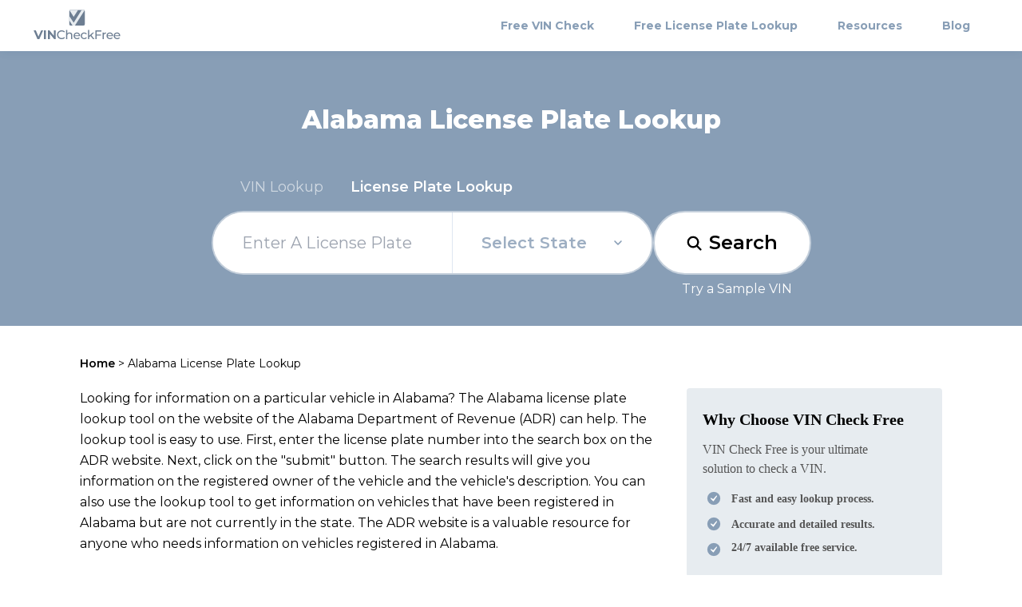

--- FILE ---
content_type: text/html; charset=utf-8
request_url: https://vincheckfree.com/license-plate-lookup/alabama
body_size: 26672
content:
<!DOCTYPE html><html lang="en-us"><head><meta charSet="utf-8"/><meta name="viewport" content="width=device-width"/><title>Alabama License Plate Lookup: Free AL Vehicle Details and Registration Info | VINCheckFree</title><meta name="description" content="Alabama license plate lookup is a service that allows you to lookup the information associated with a license plate."/><meta property="og:title" content="Alabama License Plate Lookup: Free AL Vehicle Details and Registration Info | VINCheckFree"/><meta property="og:description" content="Alabama license plate lookup is a service that allows you to lookup the information associated with a license plate."/><link rel="canonical" href="https://vincheckfree.com/license-plate-lookup/alabama"/><link rel="icon" href="/favicon.ico"/><meta name="robots" content="index,follow"/><link rel="preconnect" href="https://fonts.googleapis.com"/><link rel="preconnect" href="https://fonts.gstatic.com" crossorigin=""/><link rel="stylesheet" data-href="https://fonts.googleapis.com/css2?family=Montserrat:wght@400;600;700;800&amp;display=swap" data-optimized-fonts="true"/><script type="application/ld+json">{"@context":"https://schema.org","@type":"Article","datePublished":"2022-11-02T02:33:17.000Z","description":"Alabama license plate lookup is a service that allows you to lookup the information associated with a license plate.","mainEntityOfPage":{"@type":"WebPage","@id":"https://vincheckfree.com/license-plate-lookup/alabama"},"headline":"Alabama License Plate Lookup: Free AL Vehicle Details and Registration Info","image":["https://vincheckfree.com/featured-images/alabama-license-plate-lookup.jpg?h1=Alabama%20License%20Plate%20Lookup"],"dateModified":"2022-11-02T02:33:17.000Z","author":{"@type":"Person","name":"Vin Check Free"},"publisher":{"@type":"Organization","name":"Vin Check Free"}}</script><script type="application/ld+json">{"@context":"https://schema.org","@type":"BreadcrumbList","itemListElement":[{"@type":"ListItem","position":1,"item":{"@id":"https://vincheckfree.com","name":"Home"}},{"@type":"ListItem","position":2,"item":{"@id":"https://vincheckfree.comlicense-plate-lookup/alabama","name":"Alabama License Plate Lookup"}},{"@type":"ListItem","position":3,"item":{"@id":"https://vincheckfree.com/license-plate-lookup/alabama","name":"Alabama License Plate Lookup"}}]}</script><meta name="next-head-count" content="14"/><link data-next-font="size-adjust" rel="preconnect" href="/" crossorigin="anonymous"/><link rel="preload" href="/cdn-next/_next/static/css/8d3fab67d6f5b6d4.css" as="style"/><link rel="stylesheet" href="/cdn-next/_next/static/css/8d3fab67d6f5b6d4.css" data-n-g=""/><link rel="preload" href="/cdn-next/_next/static/css/83e9fe278f84d1f6.css" as="style"/><link rel="stylesheet" href="/cdn-next/_next/static/css/83e9fe278f84d1f6.css" data-n-p=""/><noscript data-n-css=""></noscript><script defer="" nomodule="" src="/cdn-next/_next/static/chunks/polyfills-c67a75d1b6f99dc8.js"></script><script src="/cdn-next/_next/static/chunks/webpack-959c5e37d7a29245.js" defer=""></script><script src="/cdn-next/_next/static/chunks/framework-ce84985cd166733a.js" defer=""></script><script src="/cdn-next/_next/static/chunks/main-6e0ad7c7c71d018a.js" defer=""></script><script src="/cdn-next/_next/static/chunks/pages/_app-11551e8317c09a48.js" defer=""></script><script src="/cdn-next/_next/static/chunks/8764-cead85e9ddff61f2.js" defer=""></script><script src="/cdn-next/_next/static/chunks/9669-4e19256381b20e4f.js" defer=""></script><script src="/cdn-next/_next/static/chunks/515-57026fd891297a25.js" defer=""></script><script src="/cdn-next/_next/static/chunks/8044-e8908bf0cc3cb981.js" defer=""></script><script src="/cdn-next/_next/static/chunks/8343-c02a5c0b053adb92.js" defer=""></script><script src="/cdn-next/_next/static/chunks/2285-73cb7505ce0d1afb.js" defer=""></script><script src="/cdn-next/_next/static/chunks/pages/vincheckfree/%5B...slug%5D-78ef4df26f54ce1a.js" defer=""></script><script src="/cdn-next/_next/static/4t2bvpt4y45hfdwc8XPyq/_buildManifest.js" defer=""></script><script src="/cdn-next/_next/static/4t2bvpt4y45hfdwc8XPyq/_ssgManifest.js" defer=""></script><link rel="stylesheet" href="https://fonts.googleapis.com/css2?family=Montserrat:wght@400;600;700;800&display=swap"/></head><body><div id="__next"><div class="vincheckfree_theme__G_3s_" id="app-body"><header class="sticky top-0 left-0 w-full z-10 bg-white Header_shadow__5ywVj"><nav class="max-w-[1232px] px-4 mx-auto flex items-center justify-between h-16 lg:h-[70px]"><a href="https://vincheckfree.com/" class="flex lg:flex-1 lg:justify-center items-center hover:cursor-pointer"><svg width="132" height="46" viewBox="0 0 132 46" fill="none" xmlns="http://www.w3.org/2000/svg" class="w-[114px] lg:w-[131px] lg:ml-10"><g clip-path="url(#logo_svg__clip0_149_450)"><rect width="23.6868" height="23.6868" transform="matrix(-1 0 0 1 77.6234 0)" fill="#6D7E92"></rect><path d="M60.5489 10.35L53.9364 0L67.1614 9.70174e-07L60.5489 10.35Z" fill="#E7ECF0"></path><path d="M53.9364 15.172L58.904 23H62.3409L76.9364 0H72.3364L60.5483 18.8659L53.9364 8.97V15.172Z" fill="#E7ECF0"></path></g><path d="M7.92994 42.5781L2.53261 30.0678H5.6602L10.3784 41.1484H8.53759L13.3273 30.0678H16.2046L10.7894 42.5781H7.92994ZM17.2492 42.5781V30.0678H20.1444V42.5781H17.2492ZM23.1134 42.5781V30.0678H25.5082L32.8894 39.0752H31.7277V30.0678H34.5872V42.5781H32.2102L24.8112 33.5707H25.9729V42.5781H23.1134Z" fill="#6D7E92"></path><path d="M43.0418 42.7211C42.0886 42.7211 41.2069 42.5662 40.3967 42.2564C39.5984 41.9347 38.9014 41.4879 38.3057 40.916C37.7219 40.3322 37.2632 39.6531 36.9296 38.8786C36.596 38.1042 36.4291 37.2523 36.4291 36.3229C36.4291 35.3936 36.596 34.5417 36.9296 33.7673C37.2632 32.9928 37.7278 32.3196 38.3236 31.7477C38.9193 31.1639 39.6163 30.7171 40.4146 30.4073C41.2248 30.0856 42.1065 29.9248 43.0596 29.9248C44.0247 29.9248 44.9124 30.0916 45.7226 30.4252C46.5447 30.7469 47.2417 31.2294 47.8136 31.8728L46.6519 32.9988C46.1753 32.4984 45.6392 32.129 45.0434 31.8907C44.4477 31.6405 43.8103 31.5154 43.1311 31.5154C42.4282 31.5154 41.7729 31.6345 41.1652 31.8728C40.5695 32.1111 40.0512 32.4447 39.6104 32.8737C39.1695 33.3026 38.824 33.8149 38.5738 34.4106C38.3355 34.9945 38.2163 35.6319 38.2163 36.3229C38.2163 37.014 38.3355 37.6574 38.5738 38.2531C38.824 38.8369 39.1695 39.3433 39.6104 39.7722C40.0512 40.2012 40.5695 40.5348 41.1652 40.7731C41.7729 41.0114 42.4282 41.1305 43.1311 41.1305C43.8103 41.1305 44.4477 41.0114 45.0434 40.7731C45.6392 40.5229 46.1753 40.1416 46.6519 39.6293L47.8136 40.7552C47.2417 41.3986 46.5447 41.8871 45.7226 42.2207C44.9124 42.5543 44.0188 42.7211 43.0418 42.7211ZM54.66 33.0166C55.4345 33.0166 56.1136 33.1656 56.6974 33.4634C57.2932 33.7613 57.7578 34.2141 58.0915 34.8217C58.4251 35.4293 58.5919 36.1978 58.5919 37.1272V42.5781H56.8762V37.3238C56.8762 36.4063 56.6498 35.7153 56.197 35.2506C55.7562 34.786 55.1307 34.5536 54.3205 34.5536C53.7128 34.5536 53.1826 34.6728 52.7299 34.9111C52.2771 35.1494 51.9256 35.5008 51.6754 35.9655C51.4371 36.4302 51.318 37.008 51.318 37.6991V42.5781H49.6023V29.3171H51.318V35.6617L50.9784 34.9826C51.2882 34.363 51.7648 33.8804 52.4082 33.5349C53.0516 33.1894 53.8022 33.0166 54.66 33.0166ZM65.4742 42.6854C64.4615 42.6854 63.5679 42.4769 62.7934 42.0598C62.0309 41.6428 61.4352 41.0709 61.0062 40.3441C60.5892 39.6173 60.3807 38.7833 60.3807 37.8421C60.3807 36.9008 60.5833 36.0668 60.9884 35.34C61.4054 34.6132 61.9713 34.0473 62.6862 33.6422C63.413 33.2251 64.2291 33.0166 65.1347 33.0166C66.0521 33.0166 66.8623 33.2192 67.5652 33.6243C68.2682 34.0294 68.8163 34.6013 69.2095 35.34C69.6146 36.0668 69.8171 36.9187 69.8171 37.8957C69.8171 37.9672 69.8111 38.0506 69.7992 38.1459C69.7992 38.2412 69.7933 38.3306 69.7814 38.414H61.7211V37.1808H68.8878L68.1908 37.6097C68.2027 37.0021 68.0776 36.46 67.8154 35.9834C67.5533 35.5068 67.1899 35.1374 66.7253 34.8753C66.2725 34.6013 65.7423 34.4643 65.1347 34.4643C64.5389 34.4643 64.0087 34.6013 63.544 34.8753C63.0794 35.1374 62.716 35.5128 62.4539 36.0013C62.1917 36.4778 62.0607 37.0259 62.0607 37.6455V37.9314C62.0607 38.5629 62.2037 39.1288 62.4896 39.6293C62.7875 40.1178 63.1985 40.499 63.7228 40.7731C64.247 41.0471 64.8487 41.1841 65.5278 41.1841C66.0878 41.1841 66.5942 41.0888 67.0469 40.8982C67.5116 40.7075 67.9167 40.4216 68.2622 40.0403L69.2095 41.1484C68.7805 41.6488 68.2444 42.0301 67.601 42.2922C66.9695 42.5543 66.2606 42.6854 65.4742 42.6854ZM75.8173 42.6854C74.8522 42.6854 73.9884 42.4769 73.2259 42.0598C72.4752 41.6428 71.8855 41.0709 71.4565 40.3441C71.0276 39.6173 70.8132 38.7833 70.8132 37.8421C70.8132 36.9008 71.0276 36.0668 71.4565 35.34C71.8855 34.6132 72.4752 34.0473 73.2259 33.6422C73.9884 33.2251 74.8522 33.0166 75.8173 33.0166C76.6752 33.0166 77.4377 33.1894 78.1049 33.5349C78.784 33.8685 79.3083 34.3689 79.6776 35.0362L78.373 35.8761C78.0632 35.4115 77.6819 35.0719 77.2292 34.8574C76.7883 34.6311 76.3118 34.5179 75.7994 34.5179C75.1799 34.5179 74.6258 34.6549 74.1373 34.9289C73.6488 35.203 73.2616 35.5902 72.9757 36.0906C72.6897 36.5791 72.5467 37.1629 72.5467 37.8421C72.5467 38.5212 72.6897 39.111 72.9757 39.6114C73.2616 40.1118 73.6488 40.499 74.1373 40.7731C74.6258 41.0471 75.1799 41.1841 75.7994 41.1841C76.3118 41.1841 76.7883 41.0769 77.2292 40.8624C77.6819 40.636 78.0632 40.2905 78.373 39.8258L79.6776 40.648C79.3083 41.3033 78.784 41.8096 78.1049 42.1671C77.4377 42.5126 76.6752 42.6854 75.8173 42.6854ZM82.6601 40.2905L82.6959 38.0923L88.1468 33.106H90.22L86.0379 37.2165L85.1086 38.0029L82.6601 40.2905ZM81.2661 42.5781V29.3171H82.9818V42.5781H81.2661ZM88.5043 42.5781L84.7869 37.9672L85.895 36.591L90.6132 42.5781H88.5043ZM93.6271 35.9834H100.079V37.5204H93.6271V35.9834ZM93.8058 42.5781H92.0186V30.0678H100.847V31.6226H93.8058V42.5781ZM102.428 42.5781V33.106H104.072V35.6796L103.911 35.0362C104.173 34.3809 104.614 33.8804 105.234 33.5349C105.853 33.1894 106.616 33.0166 107.521 33.0166V34.6787C107.45 34.6668 107.378 34.6609 107.307 34.6609C107.247 34.6609 107.188 34.6609 107.128 34.6609C106.211 34.6609 105.484 34.9349 104.948 35.483C104.412 36.031 104.143 36.8234 104.143 37.8599V42.5781H102.428ZM113.256 42.6854C112.243 42.6854 111.349 42.4769 110.575 42.0598C109.812 41.6428 109.217 41.0709 108.788 40.3441C108.371 39.6173 108.162 38.7833 108.162 37.8421C108.162 36.9008 108.365 36.0668 108.77 35.34C109.187 34.6132 109.753 34.0473 110.468 33.6422C111.194 33.2251 112.011 33.0166 112.916 33.0166C113.834 33.0166 114.644 33.2192 115.347 33.6243C116.05 34.0294 116.598 34.6013 116.991 35.34C117.396 36.0668 117.599 36.9187 117.599 37.8957C117.599 37.9672 117.593 38.0506 117.581 38.1459C117.581 38.2412 117.575 38.3306 117.563 38.414H109.503V37.1808H116.669L115.972 37.6097C115.984 37.0021 115.859 36.46 115.597 35.9834C115.335 35.5068 114.971 35.1374 114.507 34.8753C114.054 34.6013 113.524 34.4643 112.916 34.4643C112.32 34.4643 111.79 34.6013 111.326 34.8753C110.861 35.1374 110.497 35.5128 110.235 36.0013C109.973 36.4778 109.842 37.0259 109.842 37.6455V37.9314C109.842 38.5629 109.985 39.1288 110.271 39.6293C110.569 40.1178 110.98 40.499 111.504 40.7731C112.029 41.0471 112.63 41.1841 113.309 41.1841C113.869 41.1841 114.376 41.0888 114.828 40.8982C115.293 40.7075 115.698 40.4216 116.044 40.0403L116.991 41.1484C116.562 41.6488 116.026 42.0301 115.382 42.2922C114.751 42.5543 114.042 42.6854 113.256 42.6854ZM123.688 42.6854C122.675 42.6854 121.782 42.4769 121.007 42.0598C120.245 41.6428 119.649 41.0709 119.22 40.3441C118.803 39.6173 118.595 38.7833 118.595 37.8421C118.595 36.9008 118.797 36.0668 119.202 35.34C119.619 34.6132 120.185 34.0473 120.9 33.6422C121.627 33.2251 122.443 33.0166 123.349 33.0166C124.266 33.0166 125.076 33.2192 125.779 33.6243C126.482 34.0294 127.03 34.6013 127.423 35.34C127.828 36.0668 128.031 36.9187 128.031 37.8957C128.031 37.9672 128.025 38.0506 128.013 38.1459C128.013 38.2412 128.007 38.3306 127.995 38.414H119.935V37.1808H127.102L126.405 37.6097C126.417 37.0021 126.292 36.46 126.029 35.9834C125.767 35.5068 125.404 35.1374 124.939 34.8753C124.486 34.6013 123.956 34.4643 123.349 34.4643C122.753 34.4643 122.223 34.6013 121.758 34.8753C121.293 35.1374 120.93 35.5128 120.668 36.0013C120.406 36.4778 120.275 37.0259 120.275 37.6455V37.9314C120.275 38.5629 120.418 39.1288 120.704 39.6293C121.001 40.1178 121.412 40.499 121.937 40.7731C122.461 41.0471 123.063 41.1841 123.742 41.1841C124.302 41.1841 124.808 41.0888 125.261 40.8982C125.726 40.7075 126.131 40.4216 126.476 40.0403L127.423 41.1484C126.994 41.6488 126.458 42.0301 125.815 42.2922C125.183 42.5543 124.475 42.6854 123.688 42.6854Z" fill="#6D7E92"></path><defs><clipPath id="logo_svg__clip0_149_450"><rect x="53.9364" width="22.9782" height="22.9782" rx="2.3" fill="white"></rect></clipPath></defs></svg></a><div class="hidden lg:flex pl-4 h-7 items-center border-l"><svg width="24" height="24" viewBox="0 0 24 24" fill="none" xmlns="http://www.w3.org/2000/svg" class="text-primary"><path d="M4 6H20" stroke="currentColor" stroke-width="2" stroke-linecap="round"></path><path d="M4 12H20" stroke="currentColor" stroke-width="2" stroke-linecap="round"></path><path d="M4 18H20" stroke="currentColor" stroke-width="2" stroke-linecap="round"></path></svg></div><ul class="z-50 font-bold flex items-center lg:border-t lg:bg-white lg:w-full lg:absolute lg:right-0 lg:top-[70px] lg:block lg:z-[100] lg:h-[calc(100vh-70px)] lg:pt-4 lg:overflow-y-auto lg:hidden"><li class="group cursor-pointer lg:w-full px-[25px] lg:px-5"><a class="flex items-center Header_animalAfterProcess__h_tLD text-primary lg:text-display-color text-sm relative font-bold h-16 lg:h-auto lg:py-4" href="https://vincheckfree.com/" rel="noreferrer">Free VIN Check</a></li><li class="group cursor-pointer lg:w-full px-[25px] lg:px-5"><a class="flex items-center Header_animalAfterProcess__h_tLD text-primary lg:text-display-color text-sm relative font-bold h-16 lg:h-auto lg:py-4" href="https://vincheckfree.com/license-plate-lookup" rel="noreferrer">Free License Plate Lookup</a></li><li class="group cursor-pointer lg:w-full px-[25px] lg:px-5"><a class="flex items-center Header_animalAfterProcess__h_tLD text-primary lg:text-display-color text-sm relative font-bold h-16 lg:h-auto lg:py-4" href="https://vincheckfree.com/hub" rel="noreferrer">Resources</a></li><li class="group cursor-pointer lg:w-full px-[25px] lg:px-5"><a class="flex items-center Header_animalAfterProcess__h_tLD text-primary lg:text-display-color text-sm relative font-bold h-16 lg:h-auto lg:py-4" href="https://blog.vincheckfree.com" rel="noreferrer">Blog</a></li></ul></nav></header><main class="leading-7 relative min-h-[calc(100vh-376px)]"><div class="bg-primary relative"><section class="w-full max-w-[783px] py-16 px-4 lg:py-9 m-auto"><h1 class="text-white text-center font-extrabold leading-snug text-4xl lg:text-[calc(20px+2vw)]">Alabama License Plate Lookup</h1><div class="w-full pt-12 md:pt-6"><ul class="flex px-9 items-center space-x-[34px] md:space-x-6 md:px-4"><li class="text-white  opacity-60 text-lg cursor-pointer md:text-sm !opacity-100 font-semibold"><a href="/">VIN Lookup</a></li><li class="text-white  opacity-60 text-lg cursor-pointer md:text-sm"><a href="/license-plate-lookup">License Plate Lookup</a></li></ul><form class="relative mt-4 md:mt-3 flex w-full md:flex-col"><div class="relative flex-1"><div class="h-full absolute pl-3 left-5 mr-1 cursor-pointer flex items-center md:left-0"><svg class="w-7 h-7 text-[#536D8C] hover:text-opacity-60 text-[#536D8C]" width="28" height="28" viewBox="0 0 28 28" fill="none" xmlns="http://www.w3.org/2000/svg"><g opacity="0.5"><circle cx="14.0002" cy="14" r="7.41667" stroke="currentColor" stroke-width="1.5"></circle><path d="M13.1794 14.8745V14.4335C13.1794 14.0986 13.2478 13.8166 13.3845 13.5876C13.5212 13.3552 13.7639 13.1296 14.1125 12.9108C14.3894 12.7365 14.5876 12.5793 14.7073 12.4391C14.8303 12.299 14.8918 12.1384 14.8918 11.9572C14.8918 11.8137 14.8269 11.7009 14.697 11.6188C14.5671 11.5334 14.3979 11.4907 14.1895 11.4907C13.6733 11.4907 13.0701 11.6735 12.3796 12.0392L11.667 10.6447C12.5181 10.1594 13.4067 9.91669 14.333 9.91669C15.0952 9.91669 15.6934 10.0842 16.1274 10.4191C16.5615 10.7541 16.7786 11.2104 16.7786 11.788C16.7786 12.2016 16.6812 12.5605 16.4863 12.8647C16.2949 13.1655 15.9873 13.4509 15.5635 13.7209C15.2046 13.9533 14.979 14.1242 14.8867 14.2336C14.7979 14.3395 14.7534 14.466 14.7534 14.613V14.8745H13.1794ZM12.959 16.6689C12.959 16.3544 13.0496 16.1118 13.2307 15.9409C13.4153 15.77 13.6853 15.6845 14.0408 15.6845C14.3826 15.6845 14.644 15.7717 14.8252 15.946C15.0098 16.1169 15.1021 16.3578 15.1021 16.6689C15.1021 16.9799 15.0063 17.2209 14.8149 17.3918C14.627 17.5627 14.3689 17.6481 14.0408 17.6481C13.7024 17.6481 13.4375 17.5644 13.2461 17.3969C13.0547 17.226 12.959 16.9833 12.959 16.6689Z" fill="currentColor"></path></g></svg></div><input type="text" required="" maxLength="17" placeholder="Enter VIN Number" class="bg-white w-full text-xl text-primary h-20 rounded-full md:flex-auto pl-16 pr-9 outline-none border-[2px] border-[#C4CFDB] hover:border-primary md:h-14 md:text-lg md:pr-[30px] md:pl-10" value=""/></div><span class="absolute text-white bg-[#893644] px-1 text-sm bottom-[-26px] left-10 md:relative md:left-6 md:bottom-0 md:text-left md:mt-1 md:w-fit"></span><button class="h-20 rounded-full bg-white border-[#C4CFDB] hover:bg-[#E7ECF0] hover:border-primary text-2xl font-semibold pl-9 pr-10 flex items-center border-[2px] md:h-14 md:mt-3 md:justify-center md:text-lg md:font-bold md:px-0"><svg class="mr-[6px]" width="26" height="26" viewBox="0 0 33 32" fill="none" xmlns="http://www.w3.org/2000/svg"><circle cx="15.3148" cy="14.8147" r="7.98148" stroke="currentColor" stroke-width="3"></circle><path d="M21.6358 21.1357L27.1667 26.6666" stroke="currentColor" stroke-width="3" stroke-linecap="round"></path></svg>Search</button><span class="hover:cursor-pointer absolute -bottom-8 text-white right-6 md:text-sm md:-bottom-7">Try a Sample VIN</span></form></div></section></div><div class="container mx-auto"><ul class="flex items-center flex-wrap text-sm pb-5 pt-9 [&amp;_a:hover]:text-primary"><li><a class="font-semibold" href="/">Home</a> &gt; </li><li><a class="text-gray-dark" href="https://vincheckfree.com/license-plate-lookup/alabama">Alabama License Plate Lookup</a></li></ul><div class="flex justify-between h-full lg:flex-col lg:pb-10"><article class="Article_article__UxIV_ w-[calc(100%-344px)]  lg:w-full mb-10"><p>Looking for information on a particular vehicle in Alabama? The Alabama license plate lookup tool on the website of the Alabama Department of Revenue (ADR) can help. The lookup tool is easy to use. First, enter the license plate number into the search box on the ADR website. Next, click on the "submit" button. The search results will give you information on the registered owner of the vehicle and the vehicle's description. You can also use the lookup tool to get information on vehicles that have been registered in Alabama but are not currently in the state. The ADR website is a valuable resource for anyone who needs information on vehicles registered in Alabama.</p>
<h2>What Does Alabama License Plate Lookup Do?</h2>
<p>When you see a license plate on a car, do you ever wonder what it means? What if you see a license plate from a different state? What does that mean? Alabama license plate lookup can help you answer these questions and more. Alabama license plate lookup is a service that allows you to look up the information associated with a license plate. This includes the owner of the car, the make and model of the car, and other information.</p>
<p>If you see a license plate from a different state, it could mean a few things. It could mean that the car is registered in that state, or it could mean that the car is being driven through that state.</p>
<p>Alabama license plate lookup is a handy tool to have. It can help you determine the owner of a car, find out information about a car, or even track down a car.</p>
<h2>What Information Does Alabama Vehicle History Reports Include?</h2>
<p>When you're buying a used car, it's important to know as much as you can about the vehicle's history. That's why many people choose to order Alabama vehicle history reports before making a purchase. These reports can tell you a lot about a car's past, including information about previous owners, accidents, and any other issues that may have been reported. This can help make a decision about whether or not to buy a car.</p>
<p>If you're thinking about ordering a vehicle history report, here are some of the things you can expect to find with a <a href="../../../../../" target="_blank" rel="noopener">VIN Check</a>:</p>
<p>1. Owner information</p>
<p>2. accident history</p>
<p>3. VIN history</p>
<p>4. title history</p>
<p>5. registration history</p>
<p>6. lien history</p>
<p>7. theft history</p>
<p>8. salvage history</p>
<p>Each of these pieces of information can help assess a car's history. For example, knowing about previous accidents can help you decide whether or not to buy a car.</p>
<p>If you're considering buying a used car, it's a good idea to order a vehicle history report first. This can give you a good idea of the car's past, and help you decide whether or not to buy it.</p>
<h2>Can I Find the Owner of a License Plate in Alabama?</h2>
<p>Yes, you can find the owner of a license plate in Alabama. However, the process is not always easy, and it may not be possible in every case. The Alabama Department of Public Safety (DPS) maintains a database of license plate information, which you can access to find the owner of a particular plate. However, there are a few things to keep in mind before you begin. First, you will need the license plate number of the vehicle in question. You can find this on the front or back of the car, usually in the lower-right corner. Once you have the number, you can visit the DPS website and search for it in the database.</p>
<p>If the vehicle is registered in Alabama, the owner's name and contact information will be listed in the database. If the vehicle is registered in another state, the DPS will still have information about the owner, but they may not be able to release that information to you.</p>
<p>There are a few other ways to find the owner of a license plate in Alabama. If you have any other identifying information about the vehicle or the owner, you can contact the DPS directly and ask for assistance. You can also contact your local police department, which may be able to help you track down the owner of a license plate.</p>
<p>Whatever method you choose, remember that it is important to be as careful as possible when trying to contact the owner of a vehicle. You should never give out your personal information or make any threats. If you have any concerns, you can always contact the police for assistance.</p>
<h2>What Are The Differences Between a License Plate and a VIN in Alabama?</h2>
<p>When you're driving in Alabama, you may notice that there are two different types of numbers on license plates: license plate numbers and Vehicle Identification Numbers (VINs). Both of these numbers serve important purposes, but they're not the same. Here's a breakdown of the differences between license plate numbers and VINs in Alabama: License Plate Numbers:</p>
<p>License plate numbers are the numbers that you see on the front and back of license plates in Alabama. These numbers are used to identify the vehicle and its owner. Every license plate in Alabama has two license plate numbers.</p>
<p>Vehicle Identification Numbers:</p>
<p>Vehicle Identification Numbers, or VINs, are the numbers that you see on the dashboard of a car. VINs are used to identify a specific car and its owner. Every car has only one VIN.</p></article><div class="w-[320px]"><figure class="flex pb-10"><span style="box-sizing:border-box;display:inline-block;overflow:hidden;width:initial;height:initial;background:none;opacity:1;border:0;margin:0;padding:0;position:relative;max-width:100%"><span style="box-sizing:border-box;display:block;width:initial;height:initial;background:none;opacity:1;border:0;margin:0;padding:0;max-width:100%"><img style="display:block;max-width:100%;width:initial;height:initial;background:none;opacity:1;border:0;margin:0;padding:0" alt="" aria-hidden="true" src="data:image/svg+xml,%3csvg%20xmlns=%27http://www.w3.org/2000/svg%27%20version=%271.1%27%20width=%27320%27%20height=%27236%27/%3e"/></span><img alt="sidebar 02" src="[data-uri]" decoding="async" data-nimg="intrinsic" style="position:absolute;top:0;left:0;bottom:0;right:0;box-sizing:border-box;padding:0;border:none;margin:auto;display:block;width:0;height:0;min-width:100%;max-width:100%;min-height:100%;max-height:100%;object-fit:contain"/><noscript><img alt="sidebar 02" loading="lazy" decoding="async" data-nimg="intrinsic" style="position:absolute;top:0;left:0;bottom:0;right:0;box-sizing:border-box;padding:0;border:none;margin:auto;display:block;width:0;height:0;min-width:100%;max-width:100%;min-height:100%;max-height:100%;object-fit:contain" src="/cdn-next/public/images/article-sidebar2.svg"/></noscript></span></figure><div class="rounded-xl sticky top-20 shadow-block py-6 px-5 mb-5 "><p class="text-lg font-bold mb-[11px] border-b pb-[11px]">License Plate Lookup by State</p><ul class="space-y-2 h-[calc(100vh-40vh)] overflow-y-auto scrollbar scrollbar-thumb-[#E7ECF0] scrollbar-w-2 scrollbar-thumb-rounded-full"><li class="text-sm hover:text-[#266FE8]"><a href="/license-plate-lookup/maryland">Maryland License Plate Lookup</a></li><li class="text-sm hover:text-[#266FE8]"><a href="/license-plate-lookup/illinois">Illinois License Plate Lookup</a></li><li class="text-sm hover:text-[#266FE8]"><a href="/license-plate-lookup/new-hampshire">New Hampshire License Plate Lookup</a></li><li class="text-sm hover:text-[#266FE8]"><a href="/license-plate-lookup/north-carolina">North Carolina License Plate Lookup</a></li><li class="text-sm hover:text-[#266FE8]"><a href="/license-plate-lookup/virginia">Virginia License Plate Lookup</a></li><li class="text-sm hover:text-[#266FE8]"><a href="/license-plate-lookup/alabama">Alabama License Plate Lookup</a></li><li class="text-sm hover:text-[#266FE8]"><a href="/license-plate-lookup/maine">Maine License Plate Lookup</a></li><li class="text-sm hover:text-[#266FE8]"><a href="/license-plate-lookup/delaware">Delaware License Plate Lookup</a></li><li class="text-sm hover:text-[#266FE8]"><a href="/license-plate-lookup/connecticut">Connecticut License Plate Lookup</a></li><li class="text-sm hover:text-[#266FE8]"><a href="/license-plate-lookup/washington">Washington License Plate Lookup</a></li><li class="text-sm hover:text-[#266FE8]"><a href="/license-plate-lookup/georgia">Georgia License Plate Lookup</a></li><li class="text-sm hover:text-[#266FE8]"><a href="/license-plate-lookup/vermont">Vermont License Plate Lookup</a></li><li class="text-sm hover:text-[#266FE8]"><a href="/license-plate-lookup/michigan">Michigan License Plate Lookup</a></li><li class="text-sm hover:text-[#266FE8]"><a href="/license-plate-lookup/colorado">Colorado License Plate Lookup</a></li><li class="text-sm hover:text-[#266FE8]"><a href="/license-plate-lookup/new-york">New York License Plate Lookup</a></li><li class="text-sm hover:text-[#266FE8]"><a href="/license-plate-lookup/california">California License Plate Lookup</a></li><li class="text-sm hover:text-[#266FE8]"><a href="/license-plate-lookup/rhode-island">Rhode Island License Plate Lookup</a></li><li class="text-sm hover:text-[#266FE8]"><a href="/license-plate-lookup/district-of-columbia">District of Columbia License Plate Lookup</a></li><li class="text-sm hover:text-[#266FE8]"><a href="/license-plate-lookup/mississippi">Mississippi License Plate Lookup</a></li><li class="text-sm hover:text-[#266FE8]"><a href="/license-plate-lookup/massachusetts">Massachusetts License Plate Lookup</a></li><li class="text-sm hover:text-[#266FE8]"><a href="/license-plate-lookup/texas">Texas License Plate Lookup</a></li><li class="text-sm hover:text-[#266FE8]"><a href="/license-plate-lookup/florida">Florida License Plate Lookup</a></li><li class="text-sm hover:text-[#266FE8]"><a href="/license-plate-lookup/utah">Utah License Plate Lookup</a></li><li class="text-sm hover:text-[#266FE8]"><a href="/license-plate-lookup/idaho">Idaho License Plate Lookup</a></li><li class="text-sm hover:text-[#266FE8]"><a href="/license-plate-lookup/new-mexico">New Mexico License Plate Lookup</a></li><li class="text-sm hover:text-[#266FE8]"><a href="/license-plate-lookup/oregon">Oregon License Plate Lookup</a></li><li class="text-sm hover:text-[#266FE8]"><a href="/license-plate-lookup/oklahoma">Oklahoma License Plate Lookup</a></li><li class="text-sm hover:text-[#266FE8]"><a href="/license-plate-lookup/pennsylvania">Pennsylvania License Plate Lookup</a></li><li class="text-sm hover:text-[#266FE8]"><a href="/license-plate-lookup/new-jersey">New Jersey License Plate Lookup</a></li><li class="text-sm hover:text-[#266FE8]"><a href="/license-plate-lookup/indiana">Indiana License Plate Lookup</a></li><li class="text-sm hover:text-[#266FE8]"><a href="/license-plate-lookup/ohio">Ohio License Plate Lookup</a></li><li class="text-sm hover:text-[#266FE8]"><a href="/license-plate-lookup/iowa">Iowa License Plate Lookup</a></li><li class="text-sm hover:text-[#266FE8]"><a href="/license-plate-lookup/arkansas">Arkansas License Plate Lookup</a></li><li class="text-sm hover:text-[#266FE8]"><a href="/license-plate-lookup/missouri">Missouri License Plate Lookup</a></li><li class="text-sm hover:text-[#266FE8]"><a href="/license-plate-lookup/wisconsin">Wisconsin License Plate Lookup</a></li><li class="text-sm hover:text-[#266FE8]"><a href="/license-plate-lookup/south-carolina">South Carolina License Plate Lookup</a></li><li class="text-sm hover:text-[#266FE8]"><a href="/license-plate-lookup/minnesota">Minnesota License Plate Lookup</a></li><li class="text-sm hover:text-[#266FE8]"><a href="/license-plate-lookup/arizona">Arizona License Plate Lookup</a></li><li class="text-sm hover:text-[#266FE8]"><a href="/license-plate-lookup/tennessee">Tennessee License Plate Lookup</a></li><li class="text-sm hover:text-[#266FE8]"><a href="/license-plate-lookup/north-dakota">North Dakota License Plate Lookup</a></li><li class="text-sm hover:text-[#266FE8]"><a href="/license-plate-lookup/nebraska">Nebraska License Plate Lookup</a></li><li class="text-sm hover:text-[#266FE8]"><a href="/license-plate-lookup/nevada">Nevada License Plate Lookup</a></li><li class="text-sm hover:text-[#266FE8]"><a href="/license-plate-lookup/west-virginia">West Virginia License Plate Lookup</a></li><li class="text-sm hover:text-[#266FE8]"><a href="/license-plate-lookup/kentucky">Kentucky License Plate Lookup</a></li><li class="text-sm hover:text-[#266FE8]"><a href="/license-plate-lookup/kansas">Kansas License Plate Lookup</a></li><li class="text-sm hover:text-[#266FE8]"><a href="/license-plate-lookup/louisiana">Louisiana License Plate Lookup</a></li><li class="text-sm hover:text-[#266FE8]"><a href="/license-plate-lookup/montana">Montana License Plate Lookup</a></li><li class="text-sm hover:text-[#266FE8]"><a href="/license-plate-lookup/alaska">Alaska License Plate Lookup</a></li><li class="text-sm hover:text-[#266FE8]"><a href="/license-plate-lookup/hawaii">Hawaii License Plate Lookup</a></li><li class="text-sm hover:text-[#266FE8]"><a href="/license-plate-lookup/south-dakota">South Dakota License Plate Lookup</a></li><li class="text-sm hover:text-[#266FE8]"><a href="/license-plate-lookup/wyoming">Wyoming License Plate Lookup</a></li></ul><div class="mt-4 pt-[13px] text-[#889EB6] font-semibold text-sm border-t"><a class="hover:underline" href="/hub/license-plate-lookup-by-state">View More &gt;</a></div></div></div></div></div></main><footer class="bg-[#525F6D] py-8 relative"><div class="max-w-[1112px] px-4 mx-auto text-white"><div class="grid grid-cols-3 gap-x-14 pb-8 border-b border-[#6D7E92] lg:grid-cols-1 lg:gap-y-5"><div><div class="font-semibold">VIN Check by State</div><ul class="text-sm w-[282px] grid grid-cols-8 gap-y-2 lg:w-full xs:grid-cols-6 mt-3 lg:w-full"><li><a class="text-white hover:underline" href="https://vincheckfree.com/license-plate-lookup/alabama">AL</a></li><li><a class="text-white hover:underline" href="https://vincheckfree.com/alaska-vin-check">AK</a></li><li><a class="text-white hover:underline" href="https://vincheckfree.com/arizona-vin-check">AZ</a></li><li><a class="text-white hover:underline" href="https://vincheckfree.com/arkansas-vin-check">AR</a></li><li><a class="text-white hover:underline" href="https://vincheckfree.com/california-vin-check">CA</a></li><li><a class="text-white hover:underline" href="https://vincheckfree.com/colorado-vin-check">CO</a></li><li><a class="text-white hover:underline" href="https://vincheckfree.com/connecticut-vin-check">CT</a></li><li><a class="text-white hover:underline" href="https://vincheckfree.com/delaware-vin-check">DE</a></li><li><a class="text-white hover:underline" href="https://vincheckfree.com/district-of-columbia-vin-check">DC</a></li><li><a class="text-white hover:underline" href="https://vincheckfree.com/florida-vin-check">FL</a></li><li><a class="text-white hover:underline" href="https://vincheckfree.com/georgia-vin-check">GA</a></li><li><a class="text-white hover:underline" href="https://vincheckfree.com/hawaii-vin-check">HI</a></li><li><a class="text-white hover:underline" href="https://vincheckfree.com/idaho-vin-check">ID</a></li><li><a class="text-white hover:underline" href="https://vincheckfree.com/illinois-vin-check">IL</a></li><li><a class="text-white hover:underline" href="https://vincheckfree.com/indiana-vin-check">IN</a></li><li><a class="text-white hover:underline" href="https://vincheckfree.com/iowa-vin-check">IA</a></li><li><a class="text-white hover:underline" href="https://vincheckfree.com/kansas-vin-check">KS</a></li><li><a class="text-white hover:underline" href="https://vincheckfree.com/kentucky-vin-check">KY</a></li><li><a class="text-white hover:underline" href="https://vincheckfree.com/louisiana-vin-check">LA</a></li><li><a class="text-white hover:underline" href="https://vincheckfree.com/maine-vin-check">ME</a></li><li><a class="text-white hover:underline" href="https://vincheckfree.com/maryland-vin-check">MD</a></li><li><a class="text-white hover:underline" href="https://vincheckfree.com/massachusetts-vin-check">MA</a></li><li><a class="text-white hover:underline" href="https://vincheckfree.com/michigan-vin-check">MI</a></li><li><a class="text-white hover:underline" href="https://vincheckfree.com/minnesota-vin-check">MN</a></li><li><a class="text-white hover:underline" href="https://vincheckfree.com/mississippi-vin-check">MS</a></li><li><a class="text-white hover:underline" href="https://vincheckfree.com/mississippi-vin-check">MO</a></li><li><a class="text-white hover:underline" href="https://vincheckfree.com/montana-vin-check">MT</a></li><li><a class="text-white hover:underline" href="https://vincheckfree.com/nebraska-vin-check">NE</a></li><li><a class="text-white hover:underline" href="https://vincheckfree.com/nevada-vin-check">NV</a></li><li><a class="text-white hover:underline" href="https://vincheckfree.com/new-hampshire-vin-check">NH</a></li><li><a class="text-white hover:underline" href="https://vincheckfree.com/new-jersey-vin-check">NJ</a></li><li><a class="text-white hover:underline" href="https://vincheckfree.com/new-mexico-vin-check">NM</a></li><li><a class="text-white hover:underline" href="https://vincheckfree.com/new-york-vin-check">NY</a></li><li><a class="text-white hover:underline" href="https://vincheckfree.com/north-carolina-vin-check">NC</a></li><li><a class="text-white hover:underline" href="https://vincheckfree.com/north-dakota-vin-check">ND</a></li><li><a class="text-white hover:underline" href="https://vincheckfree.com/ohio-vin-check">OH</a></li><li><a class="text-white hover:underline" href="https://vincheckfree.com/oklahoma-vin-check">OK</a></li><li><a class="text-white hover:underline" href="https://vincheckfree.com/oregon-vin-check">OR</a></li><li><a class="text-white hover:underline" href="https://vincheckfree.com/pennsylvania-vin-check">PA</a></li><li><a class="text-white hover:underline" href="https://vincheckfree.com/rhode-island-vin-check">RI</a></li><li><a class="text-white hover:underline" href="https://vincheckfree.com/south-carolina-vin-check">SC</a></li><li><a class="text-white hover:underline" href="https://vincheckfree.com/south-dakota-vin-check">SD</a></li><li><a class="text-white hover:underline" href="https://vincheckfree.com/tennessee-vin-check">TN</a></li><li><a class="text-white hover:underline" href="https://vincheckfree.com/texas-vin-check">TX</a></li><li><a class="text-white hover:underline" href="https://vincheckfree.com/utah-vin-check">UT</a></li><li><a class="text-white hover:underline" href="https://vincheckfree.com/utah-vin-check">UT</a></li><li><a class="text-white hover:underline" href="https://vincheckfree.com/vermont-vin-check">VT</a></li><li><a class="text-white hover:underline" href="https://vincheckfree.com/virginia-vin-check">VA</a></li><li><a class="text-white hover:underline" href="https://vincheckfree.com/washington-vin-check">WA</a></li><li><a class="text-white hover:underline" href="https://vincheckfree.com/west-virginia-vin-check">WV</a></li><li><a class="text-white hover:underline" href="https://vincheckfree.com/wisconsin-vin-check">WI</a></li><li><a class="text-white hover:underline" href="https://vincheckfree.com/wyoming-vin-check">WY</a></li></ul></div><div><div class="font-semibold">License Plate Lookup by State</div><ul class="text-sm w-[282px] grid grid-cols-8 gap-y-2 lg:w-full xs:grid-cols-6 mt-3 lg:w-full"><li><a class="text-white hover:underline" href="https://vincheckfree.com/alabama-vin-check">AL</a></li><li><a class="text-white hover:underline" href="https://vincheckfree.com/license-plate-lookup/alaska">AK</a></li><li><a class="text-white hover:underline" href="https://vincheckfree.com/license-plate-lookup/arizona">AZ</a></li><li><a class="text-white hover:underline" href="https://vincheckfree.com/license-plate-lookup/arkansas">AR</a></li><li><a class="text-white hover:underline" href="https://vincheckfree.com/license-plate-lookup/california">CA</a></li><li><a class="text-white hover:underline" href="https://vincheckfree.com/license-plate-lookup/colorado">CO</a></li><li><a class="text-white hover:underline" href="https://vincheckfree.com/license-plate-lookup/connecticut">CT</a></li><li><a class="text-white hover:underline" href="https://vincheckfree.com/license-plate-lookup/delaware">DE</a></li><li><a class="text-white hover:underline" href="https://vincheckfree.com/license-plate-lookup/district-of-columbia">DC</a></li><li><a class="text-white hover:underline" href="https://vincheckfree.com/license-plate-lookup/florida">FL</a></li><li><a class="text-white hover:underline" href="https://vincheckfree.com/license-plate-lookup/georgia">GA</a></li><li><a class="text-white hover:underline" href="https://vincheckfree.com/license-plate-lookup/hawaii">HI</a></li><li><a class="text-white hover:underline" href="https://vincheckfree.com/license-plate-lookup/idaho">ID</a></li><li><a class="text-white hover:underline" href="https://vincheckfree.com/license-plate-lookup/illinois">IL</a></li><li><a class="text-white hover:underline" href="https://vincheckfree.com/license-plate-lookup/indiana">IN</a></li><li><a class="text-white hover:underline" href="https://vincheckfree.com/license-plate-lookup/iowa">IA</a></li><li><a class="text-white hover:underline" href="https://vincheckfree.com/license-plate-lookup/kansas">KS</a></li><li><a class="text-white hover:underline" href="https://vincheckfree.com/license-plate-lookup/kentucky">KY</a></li><li><a class="text-white hover:underline" href="https://vincheckfree.com/license-plate-lookup/louisiana">LA</a></li><li><a class="text-white hover:underline" href="https://vincheckfree.com/license-plate-lookup/maine">ME</a></li><li><a class="text-white hover:underline" href="https://vincheckfree.com/license-plate-lookup/maryland">MD</a></li><li><a class="text-white hover:underline" href="https://vincheckfree.com/license-plate-lookup/massachusetts">MA</a></li><li><a class="text-white hover:underline" href="https://vincheckfree.com/license-plate-lookup/michigan">MI</a></li><li><a class="text-white hover:underline" href="https://vincheckfree.com/license-plate-lookup/minnesota">MN</a></li><li><a class="text-white hover:underline" href="https://vincheckfree.com/license-plate-lookup/mississippi">MS</a></li><li><a class="text-white hover:underline" href="https://vincheckfree.com/license-plate-lookup/missouri">MO</a></li><li><a class="text-white hover:underline" href="https://vincheckfree.com/license-plate-lookup/montana">MT</a></li><li><a class="text-white hover:underline" href="https://vincheckfree.com/license-plate-lookup/nebraska">NE</a></li><li><a class="text-white hover:underline" href="https://vincheckfree.com/license-plate-lookup/nevada">NV</a></li><li><a class="text-white hover:underline" href="https://vincheckfree.com/license-plate-lookup/nevada">NV</a></li><li><a class="text-white hover:underline" href="https://vincheckfree.com/license-plate-lookup/new-hampshire">NH</a></li><li><a class="text-white hover:underline" href="https://vincheckfree.com/license-plate-lookup/new-jersey">NJ</a></li><li><a class="text-white hover:underline" href="https://vincheckfree.com/license-plate-lookup/new-mexico">NM</a></li><li><a class="text-white hover:underline" href="https://vincheckfree.com/license-plate-lookup/new-york">NY</a></li><li><a class="text-white hover:underline" href="https://vincheckfree.com/license-plate-lookup/north-carolina">NC</a></li><li><a class="text-white hover:underline" href="https://vincheckfree.com/license-plate-lookup/north-carolina">ND</a></li><li><a class="text-white hover:underline" href="https://vincheckfree.com/license-plate-lookup/ohio">OH</a></li><li><a class="text-white hover:underline" href="https://vincheckfree.com/license-plate-lookup/oklahoma">OK</a></li><li><a class="text-white hover:underline" href="https://vincheckfree.com/license-plate-lookup/oregon">OR</a></li><li><a class="text-white hover:underline" href="https://vincheckfree.com/license-plate-lookup/pennsylvania">PA</a></li><li><a class="text-white hover:underline" href="https://vincheckfree.com/license-plate-lookup/pennsylvania">RI</a></li><li><a class="text-white hover:underline" href="https://vincheckfree.com/license-plate-lookup/south-carolina">SC</a></li><li><a class="text-white hover:underline" href="https://vincheckfree.com/license-plate-lookup/south-dakota">SD</a></li><li><a class="text-white hover:underline" href="https://vincheckfree.com/license-plate-lookup/tennessee">TN</a></li><li><a class="text-white hover:underline" href="https://vincheckfree.com/license-plate-lookup/texas">TX</a></li><li><a class="text-white hover:underline" href="https://vincheckfree.com/license-plate-lookup/utah">UT</a></li><li><a class="text-white hover:underline" href="https://vincheckfree.com/license-plate-lookup/vermont">VT</a></li><li><a class="text-white hover:underline" href="https://vincheckfree.com/license-plate-lookup/virginia">VA</a></li><li><a class="text-white hover:underline" href="https://vincheckfree.com/license-plate-lookup/washington">WA</a></li><li><a class="text-white hover:underline" href="https://vincheckfree.com/license-plate-lookup/west-virginia">WV</a></li><li><a class="text-white hover:underline" href="https://vincheckfree.com/license-plate-lookup/west-virginia">WI</a></li><li><a class="text-white hover:underline" href="https://vincheckfree.com/license-plate-lookup/wyoming">WY</a></li></ul></div><div><div class="font-semibold">Vin Decoder by Brand</div><ul class="text-sm w-[380px] grid grid-cols-3 gap-y-1 xs:grid-cols-3 xl:w-full mt-3 lg:w-full"><li><a class="text-white hover:underline" href="https://vincheckfree.com/audi-vin-decoder">Audi</a></li><li><a class="text-white hover:underline" href="https://vincheckfree.com/bmw-vin-decoder">BMW</a></li><li><a class="text-white hover:underline" href="https://vincheckfree.com/ford-vin-decoder">Ford</a></li><li><a class="text-white hover:underline" href="https://vincheckfree.com/dodge-vin-decoder">Dodge</a></li><li><a class="text-white hover:underline" href="https://vincheckfree.com/jeep-vin-decoder">Jeep</a></li><li><a class="text-white hover:underline" href="https://vincheckfree.com/gmc-vin-decoder">GMC</a></li><li><a class="text-white hover:underline" href="https://vincheckfree.com/honda-vin-decoder">Honda</a></li><li><a class="text-white hover:underline" href="https://vincheckfree.com/hyundai-vin-decoder">Hyundai</a></li><li><a class="text-white hover:underline" href="https://vincheckfree.com/kia-vin-decoder">Kia</a></li><li><a class="text-white hover:underline" href="https://vincheckfree.com/lexus-vin-decoder">Lexus</a></li><li><a class="text-white hover:underline" href="https://vincheckfree.com/volvo-vin-decoder">Volvo</a></li><li><a class="text-white hover:underline" href="https://vincheckfree.com/land-rover-vin-decoder">Land Rover</a></li><li><a class="text-white hover:underline" href="https://vincheckfree.com/mazda-vin-decoder">Mazda</a></li><li><a class="text-white hover:underline" href="https://vincheckfree.com/nissan-vin-decoder">Nissan</a></li><li><a class="text-white hover:underline" href="https://vincheckfree.com/toyota-vin-decoder">Toyota</a></li><li><a class="text-white hover:underline" href="https://vincheckfree.com/porsche-vin-decoder">Porsche</a></li><li><a class="text-white hover:underline" href="https://vincheckfree.com/subaru-vin-decoder">Subaru</a></li><li><a class="text-white hover:underline" href="https://vincheckfree.com/chevrolet-vin-decoder">Chevrolet</a></li><li><a class="text-white hover:underline" href="https://vincheckfree.com/volkswagen-vin-decoder">Volkswagen</a></li><li><a class="text-white hover:underline" href="https://vincheckfree.com/mercedes-benz-vin-decoder">Mercedes-Benz</a></li></ul><a class="mt-[13px] flex text-sm hover:underline" href="https://vincheckfree.com/hub/vin-decoder-by-brand">View More</a></div></div><p class="text-opacity-60 text-white text-xs pt-3">Copyright © <!-- -->2026<!-- --> VIN Check Free. All trademarks are the property of their respective owners.</p></div></footer><div id="scrollProgress" class="fixed z-10 top-0 left-0 h-[1px] w-0 bg-secondary"></div></div></div><script id="__NEXT_DATA__" type="application/json">{"props":{"__N_SSP":true,"pageProps":{"allArticle":{"data":[{"id":"1","attributes":{"url":"/acura-vin-decoder","title":"Acura VIN Decoder: Look Up \u0026 Check Acura VIN Number for Free","h1":"Acura VIN Decoder","description":"The Acura VIN Decoder is a great resource for car buyers. It can help you learn about the car you're considering buying and make an informed decision.","createdAt":"2022-10-14T02:09:07.000Z","updatedAt":"2022-11-02T02:18:23.000Z","category":{"id":"1","attributes":{"url":"/vin-decoder-by-brand","h1":"VIN Decoder by Brand","title":"VIN Decoder by Brand | VINCheckFree","description":"VIN Decoder by Brand - description"}}}},{"id":"2","attributes":{"url":"/airstream-vin-decoder","title":"Airstream VIN Decoder: Look Up \u0026 Check Airstream VIN Number for Free","h1":"Airstream VIN Decoder","description":"The Airstream VIN Decoder is a tool that helps you determine the year, make, and model of an Airstream trailer. All you need to do is enter the VIN and the Decoder will automatically show you the results.","createdAt":"2022-10-14T02:09:44.000Z","updatedAt":"2022-11-02T02:18:23.000Z","category":{"id":"1","attributes":{"url":"/vin-decoder-by-brand","h1":"VIN Decoder by Brand","title":"VIN Decoder by Brand | VINCheckFree","description":"VIN Decoder by Brand - description"}}}},{"id":"3","attributes":{"url":"/alfa-romeo-vin-decoder","title":"Alfa Romeo VIN Decoder: Look Up \u0026 Check Alfa Romeo VIN Number for Free","h1":"Alfa Romeo VIN Decoder","description":"If you're in the market for a new Alfa Romeo, be sure to get an Alfa Romeo VIN decoder. Alfa Romeo VIN decoders are available online for free.","createdAt":"2022-10-14T02:10:04.000Z","updatedAt":"2022-11-02T02:18:24.000Z","category":{"id":"1","attributes":{"url":"/vin-decoder-by-brand","h1":"VIN Decoder by Brand","title":"VIN Decoder by Brand | VINCheckFree","description":"VIN Decoder by Brand - description"}}}},{"id":"4","attributes":{"url":"/arctic-cat-vin-decoder","title":"Arctic Cat VIN Decoder: Look Up \u0026 Check Arctic Cat VIN Number for Free","h1":"Arctic Cat VIN Decoder","description":"You can decode your Arctic Cat's VIN in a variety of ways. One way is to use the Arctic Cat VIN Decoder on the company's website.","createdAt":"2022-10-14T02:10:31.000Z","updatedAt":"2022-11-02T02:18:25.000Z","category":{"id":"1","attributes":{"url":"/vin-decoder-by-brand","h1":"VIN Decoder by Brand","title":"VIN Decoder by Brand | VINCheckFree","description":"VIN Decoder by Brand - description"}}}},{"id":"5","attributes":{"url":"/aston-martin-vin-decoder","title":"Aston Martin VIN Decoder: Look Up \u0026 Check Aston Martin VIN Number for Free","h1":"Aston Martin VIN Decoder","description":"The Aston Martin VIN Decoder is a valuable tool for anyone who owns an Aston Martin car. It allows you to access detailed information about your car, such as the year it was made, the model, and more.","createdAt":"2022-10-14T02:10:51.000Z","updatedAt":"2022-11-02T02:18:25.000Z","category":{"id":"1","attributes":{"url":"/vin-decoder-by-brand","h1":"VIN Decoder by Brand","title":"VIN Decoder by Brand | VINCheckFree","description":"VIN Decoder by Brand - description"}}}},{"id":"6","attributes":{"url":"/audi-vin-decoder","title":"Audi VIN Decoder: Look Up \u0026 Check Audi VIN Number for Free","h1":"Audi VIN Decoder","description":"If you're thinking of buying an Audi, or are just curious about the make and model of your car, you'll need to use an Audi VIN Decoder.","createdAt":"2022-10-14T02:11:12.000Z","updatedAt":"2022-11-02T02:18:26.000Z","category":{"id":"1","attributes":{"url":"/vin-decoder-by-brand","h1":"VIN Decoder by Brand","title":"VIN Decoder by Brand | VINCheckFree","description":"VIN Decoder by Brand - description"}}}},{"id":"7","attributes":{"url":"/alpina-vin-decoder","title":"Alpina VIN Decoder: Look Up \u0026 Check Alpina VIN Number for Free","h1":"Alpina VIN Decoder","description":"When you use an Alpina VIN decoder, you can find out things like the make and model of your car, the year it was made, the engine size, and more.","createdAt":"2022-10-14T02:11:34.000Z","updatedAt":"2022-11-02T02:18:27.000Z","category":{"id":"1","attributes":{"url":"/vin-decoder-by-brand","h1":"VIN Decoder by Brand","title":"VIN Decoder by Brand | VINCheckFree","description":"VIN Decoder by Brand - description"}}}},{"id":"8","attributes":{"url":"/baw-vin-decoder","title":"BAW VIN Decoder: Look Up \u0026 Check BAW VIN Number for Free","h1":"BAW VIN Decoder","description":"A BAW VIN Decoder is a tool that allows you to decode VINs on BAW vehicles. By checking your VIN for free, you can get information such as the make, model, and year of the vehicle.","createdAt":"2022-10-14T02:11:56.000Z","updatedAt":"2022-11-02T02:18:29.000Z","category":{"id":"1","attributes":{"url":"/vin-decoder-by-brand","h1":"VIN Decoder by Brand","title":"VIN Decoder by Brand | VINCheckFree","description":"VIN Decoder by Brand - description"}}}},{"id":"9","attributes":{"url":"/bentley-vin-decoder","title":"Bentley VIN Decoder: Look Up \u0026 Check Bentley VIN Number for Free","h1":"Bentley VIN Decoder","description":"The Bentley VIN Decoder is a tool that allows you to decode the Vehicle Identification Number (VIN) on any Bentley car. With this information, you can learn everything from the car's make and model to its production year.","createdAt":"2022-10-14T02:12:15.000Z","updatedAt":"2022-11-02T02:18:30.000Z","category":{"id":"1","attributes":{"url":"/vin-decoder-by-brand","h1":"VIN Decoder by Brand","title":"VIN Decoder by Brand | VINCheckFree","description":"VIN Decoder by Brand - description"}}}},{"id":"10","attributes":{"url":"/brilliance-vin-decoder","title":"Brilliance VIN Decoder: Look Up \u0026 Check Brilliance VIN Number for Free","h1":"Brilliance VIN Decoder","description":"If you're looking to buy a used car, the Brilliance VIN Decoder can be a valuable tool. It can help you to verify that the car you're buying is the one you think it is.","createdAt":"2022-10-14T02:12:36.000Z","updatedAt":"2022-11-02T02:18:31.000Z","category":{"id":"1","attributes":{"url":"/vin-decoder-by-brand","h1":"VIN Decoder by Brand","title":"VIN Decoder by Brand | VINCheckFree","description":"VIN Decoder by Brand - description"}}}},{"id":"11","attributes":{"url":"/bmw-vin-decoder","title":"BMW VIN Decoder: Look Up \u0026 Check BMW VIN Number for Free","h1":"BMW VIN Decoder","description":"When you're shopping for a car, be sure to use a BMW VIN decoder to get the most accurate information about the vehicle.","createdAt":"2022-10-14T02:12:58.000Z","updatedAt":"2022-11-02T02:18:32.000Z","category":{"id":"1","attributes":{"url":"/vin-decoder-by-brand","h1":"VIN Decoder by Brand","title":"VIN Decoder by Brand | VINCheckFree","description":"VIN Decoder by Brand - description"}}}},{"id":"12","attributes":{"url":"/buick-vin-decoder","title":"Buick VIN Decoder: Look Up \u0026 Check Buick VIN Number for Free","h1":"Buick VIN Decoder","description":"In this blog post, we will provide you with all the information you need to know about using the Buick VIN decoder.","createdAt":"2022-10-14T02:13:22.000Z","updatedAt":"2022-11-02T02:18:32.000Z","category":{"id":"1","attributes":{"url":"/vin-decoder-by-brand","h1":"VIN Decoder by Brand","title":"VIN Decoder by Brand | VINCheckFree","description":"VIN Decoder by Brand - description"}}}},{"id":"13","attributes":{"url":"/bugatti-vin-decoder","title":"Bugatti VIN Decoder: Look Up \u0026 Check Bugatti VIN Number for Free","h1":"Bugatti VIN Decoder","description":"If you're lucky enough to own a Bugatti, you'll definitely want to take care of it. That's where a Bugatti VIN decoder comes in.","createdAt":"2022-10-14T02:13:44.000Z","updatedAt":"2022-11-02T02:18:33.000Z","category":{"id":"1","attributes":{"url":"/vin-decoder-by-brand","h1":"VIN Decoder by Brand","title":"VIN Decoder by Brand | VINCheckFree","description":"VIN Decoder by Brand - description"}}}},{"id":"14","attributes":{"url":"/byd-vin-decoder","title":"BYD VIN Decoder: Look Up \u0026 Check BYD VIN Number for Free","h1":"BYD VIN Decoder","description":"Looking to decode your BYD car's VIN? Look no further! Our online BYD VIN decoder can help you out in no time.","createdAt":"2022-10-14T02:14:04.000Z","updatedAt":"2022-11-02T02:18:35.000Z","category":{"id":"1","attributes":{"url":"/vin-decoder-by-brand","h1":"VIN Decoder by Brand","title":"VIN Decoder by Brand | VINCheckFree","description":"VIN Decoder by Brand - description"}}}},{"id":"15","attributes":{"url":"/cadillac-vin-decoder","title":"Cadillac VIN Decoder: Look Up \u0026 Check Cadillac VIN Number for Free","h1":"Cadillac VIN Decoder","description":"If you are ever in doubt about the information contained in your VIN, or you need to verify the authenticity of a VIN, the Cadillac VIN Decoder is the perfect resource.","createdAt":"2022-10-14T02:14:24.000Z","updatedAt":"2022-11-02T02:18:36.000Z","category":{"id":"1","attributes":{"url":"/vin-decoder-by-brand","h1":"VIN Decoder by Brand","title":"VIN Decoder by Brand | VINCheckFree","description":"VIN Decoder by Brand - description"}}}},{"id":"16","attributes":{"url":"/caterpillar-vin-decoder","title":"Caterpillar VIN Decoder: Look Up \u0026 Check Caterpillar VIN Number for Free","h1":"Caterpillar VIN Decoder","description":"The Caterpillar VIN Decoder can tell you everything from the machine's model and serial number to its year of manufacture and place of assembly.","createdAt":"2022-10-14T02:14:46.000Z","updatedAt":"2022-11-02T02:18:38.000Z","category":{"id":"1","attributes":{"url":"/vin-decoder-by-brand","h1":"VIN Decoder by Brand","title":"VIN Decoder by Brand | VINCheckFree","description":"VIN Decoder by Brand - description"}}}},{"id":"17","attributes":{"url":"/can-am-vin-decoder","title":"Can-Am VIN Decoder: Look Up \u0026 Check Can-Am VIN Number for Free","h1":"Can-Am VIN Decoder","description":"Looking to decode your Can-Am VIN? You've come to the right place! Our Can-Am VIN decoder is easy to use and can help you determine the year, make, and model of your Can-Am.","createdAt":"2022-10-14T02:15:12.000Z","updatedAt":"2022-11-02T02:18:38.000Z","category":{"id":"1","attributes":{"url":"/vin-decoder-by-brand","h1":"VIN Decoder by Brand","title":"VIN Decoder by Brand | VINCheckFree","description":"VIN Decoder by Brand - description"}}}},{"id":"18","attributes":{"url":"/chery-vin-decoder","title":"Chery VIN Decoder: Look Up \u0026 Check Chery VIN Number for Free","h1":"Chery VIN Decoder","description":"If you're looking for a Chery VIN Decoder, you've come to the right place. Here we'll show you how to use it and what you can expect.","createdAt":"2022-10-14T02:15:32.000Z","updatedAt":"2022-11-02T02:18:40.000Z","category":{"id":"1","attributes":{"url":"/vin-decoder-by-brand","h1":"VIN Decoder by Brand","title":"VIN Decoder by Brand | VINCheckFree","description":"VIN Decoder by Brand - description"}}}},{"id":"19","attributes":{"url":"/chevrolet-vin-decoder","title":"Chevrolet VIN Decoder: Look Up \u0026 Check Chevrolet VIN Number for Free","h1":"Chevrolet VIN Decoder","description":"Here with Chevrolet VIN Decoder, we can help you uncover all the information hidden in your car's Vehicle Identification Number.","createdAt":"2022-10-14T02:15:53.000Z","updatedAt":"2022-11-02T02:18:41.000Z","category":{"id":"1","attributes":{"url":"/vin-decoder-by-brand","h1":"VIN Decoder by Brand","title":"VIN Decoder by Brand | VINCheckFree","description":"VIN Decoder by Brand - description"}}}},{"id":"20","attributes":{"url":"/chrysler-vin-decoder","title":"Chrysler VIN Decoder: Look Up \u0026 Check Chrysler VIN Number for Free","h1":"Chrysler VIN Decoder","description":"The Chrysler VIN Decoder is a free online tool that can be used to decode the VIN of a Chrysler car. It is easy to use and can be accessed from any computer or mobile device.","createdAt":"2022-10-14T02:16:13.000Z","updatedAt":"2022-11-02T02:18:42.000Z","category":{"id":"1","attributes":{"url":"/vin-decoder-by-brand","h1":"VIN Decoder by Brand","title":"VIN Decoder by Brand | VINCheckFree","description":"VIN Decoder by Brand - description"}}}},{"id":"21","attributes":{"url":"/citroen-vin-decoder","title":"Citroen VIN Decoder: Look Up \u0026 Check Citroen VIN Number for Free","h1":"Citroen VIN Decoder","description":"If you are looking to buy a used car, be sure to use a Citroen VIN decoder to get the VIN and then run a check on it.","createdAt":"2022-10-14T02:16:35.000Z","updatedAt":"2022-11-02T02:18:45.000Z","category":{"id":"1","attributes":{"url":"/vin-decoder-by-brand","h1":"VIN Decoder by Brand","title":"VIN Decoder by Brand | VINCheckFree","description":"VIN Decoder by Brand - description"}}}},{"id":"22","attributes":{"url":"/dacia-vin-decoder","title":"Dacia VIN Decoder: Look Up \u0026 Check Dacia VIN Number for Free","h1":"Dacia VIN Decoder","description":"With the Dacia VIN Decoder, you can learn everything you need to know about your vehicle. So why not give it a try?","createdAt":"2022-10-14T02:16:55.000Z","updatedAt":"2022-11-02T02:18:45.000Z","category":{"id":"1","attributes":{"url":"/vin-decoder-by-brand","h1":"VIN Decoder by Brand","title":"VIN Decoder by Brand | VINCheckFree","description":"VIN Decoder by Brand - description"}}}},{"id":"23","attributes":{"url":"/daewoo-vin-decoder","title":"Daewoo VIN Decoder: Look Up \u0026 Check Daewoo VIN Number for Free","h1":"Daewoo VIN Decoder","description":"The Daewoo VIN Decoder is a great tool for anyone looking to decode their Daewoo vehicle's VIN number. The VIN number is a 17-character code that uniquely identifies a vehicle.","createdAt":"2022-10-14T02:17:19.000Z","updatedAt":"2022-11-02T02:18:47.000Z","category":{"id":"1","attributes":{"url":"/vin-decoder-by-brand","h1":"VIN Decoder by Brand","title":"VIN Decoder by Brand | VINCheckFree","description":"VIN Decoder by Brand - description"}}}},{"id":"24","attributes":{"url":"/daf-vin-decoder","title":"DAF VIN Decoder: Look Up \u0026 Check DAF VIN Number for Free","h1":"DAF VIN Decoder","description":"In this blog post, we'll provide a step-by-step guide on how to use the DAF VIN Decoder. We hope you find the DAF VIN Decoder helpful and easy to use.","createdAt":"2022-10-14T02:17:38.000Z","updatedAt":"2022-11-02T02:18:48.000Z","category":{"id":"1","attributes":{"url":"/vin-decoder-by-brand","h1":"VIN Decoder by Brand","title":"VIN Decoder by Brand | VINCheckFree","description":"VIN Decoder by Brand - description"}}}},{"id":"25","attributes":{"url":"/daihatsu-vin-decoder","title":"Daihatsu VIN Decoder: Look Up \u0026 Check Daihatsu VIN Number for Free","h1":"Daihatsu VIN Decoder","description":"If you're looking for information on a Daihatsu, you can use a Daihatsu VIN decoder to get detailed information about the vehicle.","createdAt":"2022-10-14T02:17:55.000Z","updatedAt":"2022-11-02T02:18:49.000Z","category":{"id":"1","attributes":{"url":"/vin-decoder-by-brand","h1":"VIN Decoder by Brand","title":"VIN Decoder by Brand | VINCheckFree","description":"VIN Decoder by Brand - description"}}}},{"id":"26","attributes":{"url":"/daimler-vin-decoder","title":"Daimler VIN Decoder: Look Up \u0026 Check Daimler VIN Number for Free","h1":"Daimler VIN Decoder","description":"Daimler VIN Decoder is here to help you decipher your car's unique Vehicle Identification Number. Every car has a unique VIN that identifies it.","createdAt":"2022-10-14T02:18:16.000Z","updatedAt":"2022-11-02T02:18:50.000Z","category":{"id":"1","attributes":{"url":"/vin-decoder-by-brand","h1":"VIN Decoder by Brand","title":"VIN Decoder by Brand | VINCheckFree","description":"VIN Decoder by Brand - description"}}}},{"id":"27","attributes":{"url":"/dodge-vin-decoder","title":"Dodge VIN Decoder: Look Up \u0026 Check Dodge VIN Number for Free","h1":"Dodge VIN Decoder","description":"A Dodge VIN Decoder is an important tool to have if you're considering buying a Dodge car or truck. So why not give it a try?","createdAt":"2022-10-14T02:18:35.000Z","updatedAt":"2022-11-02T02:18:51.000Z","category":{"id":"1","attributes":{"url":"/vin-decoder-by-brand","h1":"VIN Decoder by Brand","title":"VIN Decoder by Brand | VINCheckFree","description":"VIN Decoder by Brand - description"}}}},{"id":"28","attributes":{"url":"/ducati-vin-decoder","title":"Ducati VIN Decoder: Look Up \u0026 Check Ducati VIN Number for Free","h1":"Ducati VIN Decoder","description":"The Ducati VIN decoder will tell you the bike's model, year, and other important information. It can also tell you whether the bike has been in any accidents.","createdAt":"2022-10-14T02:18:55.000Z","updatedAt":"2022-11-02T02:18:52.000Z","category":{"id":"1","attributes":{"url":"/vin-decoder-by-brand","h1":"VIN Decoder by Brand","title":"VIN Decoder by Brand | VINCheckFree","description":"VIN Decoder by Brand - description"}}}},{"id":"29","attributes":{"url":"/ferrari-vin-decoder","title":"Ferrari VIN Decoder: Look Up \u0026 Check Ferrari VIN Number for Free","h1":"Ferrari VIN Decoder","description":"When you use a Ferrari VIN decoder, you can find out all sorts of information about your car. The information can help you make a smart purchase or sale.","createdAt":"2022-10-14T02:19:22.000Z","updatedAt":"2022-11-02T02:18:52.000Z","category":{"id":"1","attributes":{"url":"/vin-decoder-by-brand","h1":"VIN Decoder by Brand","title":"VIN Decoder by Brand | VINCheckFree","description":"VIN Decoder by Brand - description"}}}},{"id":"30","attributes":{"url":"/fiat-vin-decoder","title":"Fiat VIN Decoder: Look Up \u0026 Check Fiat VIN Number for Free","h1":"Fiat VIN Decoder","description":"A Fiat VIN Decoder is a tool that helps decipher the Vehicle Identification Number (VIN) of a Fiat car. The Fiat VIN Decoder is an online tool that is easy to use.","createdAt":"2022-10-14T02:19:42.000Z","updatedAt":"2022-11-02T02:18:54.000Z","category":{"id":"1","attributes":{"url":"/vin-decoder-by-brand","h1":"VIN Decoder by Brand","title":"VIN Decoder by Brand | VINCheckFree","description":"VIN Decoder by Brand - description"}}}},{"id":"31","attributes":{"url":"/ford-vin-decoder","title":"Ford VIN Decoder: Look Up \u0026 Check Ford VIN Number for Free","h1":"Ford VIN Decoder","description":"If you want to know more about your car, you can use a Ford VIN Decode, which allows you to decode the VIN on your car.","createdAt":"2022-10-14T02:20:06.000Z","updatedAt":"2022-11-02T02:18:55.000Z","category":{"id":"1","attributes":{"url":"/vin-decoder-by-brand","h1":"VIN Decoder by Brand","title":"VIN Decoder by Brand | VINCheckFree","description":"VIN Decoder by Brand - description"}}}},{"id":"32","attributes":{"url":"/fleetwood-vin-decoder","title":"Fleetwood VIN Decoder: Look Up \u0026 Check Fleetwood VIN Number for Free","h1":"Fleetwood VIN Decoder","description":"The Fleetwood VIN decoder is a useful tool for decoding the VINs of Fleetwood vehicles. It can be used to access the vehicle's information and track recalls and other vehicle information.","createdAt":"2022-10-14T02:20:26.000Z","updatedAt":"2022-11-02T02:18:55.000Z","category":{"id":"1","attributes":{"url":"/vin-decoder-by-brand","h1":"VIN Decoder by Brand","title":"VIN Decoder by Brand | VINCheckFree","description":"VIN Decoder by Brand - description"}}}},{"id":"33","attributes":{"url":"/gaz-vin-decoder","title":"Gaz VIN Decoder: Look Up \u0026 Check Gaz VIN Number for Free","h1":"Gaz VIN Decoder","description":"With a Gaz VIN Decoder, you can decode the VIN and get information such as the make, model, year, engine size, and more.","createdAt":"2022-10-14T02:20:49.000Z","updatedAt":"2022-11-02T02:18:56.000Z","category":{"id":"1","attributes":{"url":"/vin-decoder-by-brand","h1":"VIN Decoder by Brand","title":"VIN Decoder by Brand | VINCheckFree","description":"VIN Decoder by Brand - description"}}}},{"id":"34","attributes":{"url":"/gmc-vin-decoder","title":"GMC VIN Decoder: Look Up \u0026 Check GMC VIN Number for Free","h1":"GMC VIN Decoder","description":"If you are curious about your GMC vehicle, be sure to check out the GMC VIN Decoder. It's a handy tool that can tell you a lot about your car!","createdAt":"2022-10-14T02:21:10.000Z","updatedAt":"2022-11-02T02:18:57.000Z","category":{"id":"1","attributes":{"url":"/vin-decoder-by-brand","h1":"VIN Decoder by Brand","title":"VIN Decoder by Brand | VINCheckFree","description":"VIN Decoder by Brand - description"}}}},{"id":"35","attributes":{"url":"/geely-vin-decoder","title":"Geely VIN Decoder: Look Up \u0026 Check Geely VIN Number for Free","h1":"Geely VIN Decoder","description":"One way to check the VIN is to use a Geely VIN decoder. This is a tool that helps you to decode the VIN and find out all sorts of information about the car.","createdAt":"2022-10-14T02:21:32.000Z","updatedAt":"2022-11-02T02:18:58.000Z","category":{"id":"1","attributes":{"url":"/vin-decoder-by-brand","h1":"VIN Decoder by Brand","title":"VIN Decoder by Brand | VINCheckFree","description":"VIN Decoder by Brand - description"}}}},{"id":"36","attributes":{"url":"/genesis-vin-decoder","title":"Genesis VIN Decoder: Look Up \u0026 Check Genesis VIN Number for Free","h1":"Genesis VIN Decoder","description":"Are you looking for a Genesis VIN decoder? If so, you've come to the right place! Get started today and decode your Genesis VIN number!","createdAt":"2022-10-14T02:21:51.000Z","updatedAt":"2022-11-02T02:18:58.000Z","category":{"id":"1","attributes":{"url":"/vin-decoder-by-brand","h1":"VIN Decoder by Brand","title":"VIN Decoder by Brand | VINCheckFree","description":"VIN Decoder by Brand - description"}}}},{"id":"37","attributes":{"url":"/great-wall-vin-decoder","title":"Great Wall VIN Decoder: Look Up \u0026 Check Great Wall VIN Number for Free","h1":"Great Wall VIN Decoder","description":"So, if you're looking for all the information you can get about your car, a great wall VIN decoder is a great tool to have.","createdAt":"2022-10-14T02:22:13.000Z","updatedAt":"2022-11-02T02:18:59.000Z","category":{"id":"1","attributes":{"url":"/vin-decoder-by-brand","h1":"VIN Decoder by Brand","title":"VIN Decoder by Brand | VINCheckFree","description":"VIN Decoder by Brand - description"}}}},{"id":"38","attributes":{"url":"/harley-davidson-vin-decoder","title":"Harley Davidson VIN Decoder: Look Up \u0026 Check Harley Davidson VIN Number for Free","h1":"Harley Davidson VIN Decoder","description":"Do you want to know more about its unique VIN number? Harley Davidson VIN Decoder is the perfect website for you!","createdAt":"2022-10-14T02:22:33.000Z","updatedAt":"2022-11-02T02:19:00.000Z","category":{"id":"1","attributes":{"url":"/vin-decoder-by-brand","h1":"VIN Decoder by Brand","title":"VIN Decoder by Brand | VINCheckFree","description":"VIN Decoder by Brand - description"}}}},{"id":"39","attributes":{"url":"/hafei-vin-decoder","title":"Hafei VIN Decoder: Look Up \u0026 Check Hafei VIN Number for Free","h1":"Hafei VIN Decoder","description":"Whether you're a DIYer or just curious about your car's engine, the Hafei VIN Decoder is a handy tool to have.","createdAt":"2022-10-14T02:22:52.000Z","updatedAt":"2022-11-02T02:19:01.000Z","category":{"id":"1","attributes":{"url":"/vin-decoder-by-brand","h1":"VIN Decoder by Brand","title":"VIN Decoder by Brand | VINCheckFree","description":"VIN Decoder by Brand - description"}}}},{"id":"40","attributes":{"url":"/haima-vin-decoder","title":"Haima VIN Decoder: Look Up \u0026 Check Haima VIN Number for Free","h1":"Haima VIN Decoder","description":"It's important to understand what a Haima VIN decoder is and how it can help you when it comes to car maintenance.","createdAt":"2022-10-14T02:23:14.000Z","updatedAt":"2022-11-02T02:19:02.000Z","category":{"id":"1","attributes":{"url":"/vin-decoder-by-brand","h1":"VIN Decoder by Brand","title":"VIN Decoder by Brand | VINCheckFree","description":"VIN Decoder by Brand - description"}}}},{"id":"41","attributes":{"url":"/honda-vin-decoder","title":"Honda VIN Decoder: Look Up \u0026 Check Honda VIN Number for Free","h1":"Honda VIN Decoder","description":"Looking for more information about Honda VIN decoders? In this blog post, we'll explain what a Honda VIN decoder is and what it can do for you.","createdAt":"2022-10-14T02:23:41.000Z","updatedAt":"2022-11-02T02:19:03.000Z","category":{"id":"1","attributes":{"url":"/vin-decoder-by-brand","h1":"VIN Decoder by Brand","title":"VIN Decoder by Brand | VINCheckFree","description":"VIN Decoder by Brand - description"}}}},{"id":"42","attributes":{"url":"/holden-vin-decoder","title":"Holden VIN Decoder: Look Up \u0026 Check Holden VIN Number for Free","h1":"Holden VIN Decoder","description":"Our Holden VIN decoder is updated regularly with the latest Holden models, so you can be sure you're decoding your VIN correctly.","createdAt":"2022-10-14T02:23:59.000Z","updatedAt":"2022-11-02T02:19:05.000Z","category":{"id":"1","attributes":{"url":"/vin-decoder-by-brand","h1":"VIN Decoder by Brand","title":"VIN Decoder by Brand | VINCheckFree","description":"VIN Decoder by Brand - description"}}}},{"id":"43","attributes":{"url":"/hummer-vin-decoder","title":"Hummer VIN Decoder: Look Up \u0026 Check Hummer VIN Number for Free","h1":"Hummer VIN Decoder","description":"Do you own a Hummer? A Hummer VIN decoder can help you find out a lot of information about your Hummer.","createdAt":"2022-10-14T02:24:21.000Z","updatedAt":"2022-11-02T02:19:06.000Z","category":{"id":"1","attributes":{"url":"/vin-decoder-by-brand","h1":"VIN Decoder by Brand","title":"VIN Decoder by Brand | VINCheckFree","description":"VIN Decoder by Brand - description"}}}},{"id":"44","attributes":{"url":"/husqvarna-vin-decoder","title":"Husqvarna VIN Decoder: Look Up \u0026 Check Husqvarna VIN Number for Free","h1":"Husqvarna VIN Decoder","description":"A Husqvarna VIN decoder can tell you a lot about the history of the machine, including when it was made, where it was made, and what type of engine it has.","createdAt":"2022-10-14T02:24:40.000Z","updatedAt":"2022-11-02T02:19:06.000Z","category":{"id":"1","attributes":{"url":"/vin-decoder-by-brand","h1":"VIN Decoder by Brand","title":"VIN Decoder by Brand | VINCheckFree","description":"VIN Decoder by Brand - description"}}}},{"id":"45","attributes":{"url":"/hyundai-vin-decoder","title":"Hyundai VIN Decoder: Look Up \u0026 Check Hyundai VIN Number for Free","h1":"Hyundai VIN Decoder","description":"Our Hyundai VIN Decoder makes it easy to understand your Hyundai’s vehicle identification number. Check out our Hyundai VIN Decoder today!","createdAt":"2022-10-14T02:25:00.000Z","updatedAt":"2022-11-02T02:19:07.000Z","category":{"id":"1","attributes":{"url":"/vin-decoder-by-brand","h1":"VIN Decoder by Brand","title":"VIN Decoder by Brand | VINCheckFree","description":"VIN Decoder by Brand - description"}}}},{"id":"46","attributes":{"url":"/infiniti-vin-decoder","title":"Infiniti VIN Decoder: Look Up \u0026 Check Infiniti VIN Number for Free","h1":"Infiniti VIN Decoder","description":"You can find the Infiniti VIN Decoder on the Infiniti website. Just enter the car's VIN in the space provided, and the Decoder will give you all the information you need.","createdAt":"2022-10-14T02:25:24.000Z","updatedAt":"2022-11-02T02:19:08.000Z","category":{"id":"1","attributes":{"url":"/vin-decoder-by-brand","h1":"VIN Decoder by Brand","title":"VIN Decoder by Brand | VINCheckFree","description":"VIN Decoder by Brand - description"}}}},{"id":"47","attributes":{"url":"/international-vin-decoder","title":"International VIN Decoder: Look Up \u0026 Check International VIN Number for Free","h1":"International VIN Decoder","description":"The International VIN Decoder is a tool that helps identify vehicles from all over the world. It's a great resource for car enthusiasts and professionals alike.","createdAt":"2022-10-14T02:25:45.000Z","updatedAt":"2022-11-02T02:19:08.000Z","category":{"id":"1","attributes":{"url":"/vin-decoder-by-brand","h1":"VIN Decoder by Brand","title":"VIN Decoder by Brand | VINCheckFree","description":"VIN Decoder by Brand - description"}}}},{"id":"48","attributes":{"url":"/isuzu-vin-decoder","title":"Isuzu VIN Decoder: Look Up \u0026 Check Isuzu VIN Number for Free","h1":"Isuzu VIN Decoder","description":"By using the Isuzu VIN Decoder, you can be sure that you're getting the most accurate information about your vehicle.","createdAt":"2022-10-14T02:26:10.000Z","updatedAt":"2022-11-02T02:19:09.000Z","category":{"id":"1","attributes":{"url":"/vin-decoder-by-brand","h1":"VIN Decoder by Brand","title":"VIN Decoder by Brand | VINCheckFree","description":"VIN Decoder by Brand - description"}}}},{"id":"49","attributes":{"url":"/iveco-vin-decoder","title":"Iveco VIN Decoder: Look Up \u0026 Check Iveco VIN Number for Free","h1":"Iveco VIN Decoder","description":"What Can You Find With an Iveco VIN Decoder? If you're looking for information on a specific Iveco vehicle, you can use a VIN decoder to get all the details.","createdAt":"2022-10-14T02:26:29.000Z","updatedAt":"2022-11-02T02:19:10.000Z","category":{"id":"1","attributes":{"url":"/vin-decoder-by-brand","h1":"VIN Decoder by Brand","title":"VIN Decoder by Brand | VINCheckFree","description":"VIN Decoder by Brand - description"}}}},{"id":"50","attributes":{"url":"/jaguar-vin-decoder","title":"Jaguar VIN Decoder: Look Up \u0026 Check Jaguar VIN Number for Free","h1":"Jaguar VIN Decoder","description":"Do you have a Jaguar car? A Jaguar VIN Decoder can help you figure out what all the digits in your car's VIN number mean.","createdAt":"2022-10-14T02:26:51.000Z","updatedAt":"2022-11-02T02:19:11.000Z","category":{"id":"1","attributes":{"url":"/vin-decoder-by-brand","h1":"VIN Decoder by Brand","title":"VIN Decoder by Brand | VINCheckFree","description":"VIN Decoder by Brand - description"}}}},{"id":"51","attributes":{"url":"/jeep-vin-decoder","title":"Jeep VIN Decoder: Look Up \u0026 Check Jeep VIN Number for Free","h1":"Jeep VIN Decoder","description":"If you're looking to decode your Jeep's VIN, be sure to check out the Jeep VIN decoder page.","createdAt":"2022-10-14T02:27:15.000Z","updatedAt":"2022-11-02T02:19:11.000Z","category":{"id":"1","attributes":{"url":"/vin-decoder-by-brand","h1":"VIN Decoder by Brand","title":"VIN Decoder by Brand | VINCheckFree","description":"VIN Decoder by Brand - description"}}}},{"id":"52","attributes":{"url":"/kenworth-vin-decoder","title":"Kenworth VIN Decoder: Look Up \u0026 Check Kenworth VIN Number for Free","h1":"Kenworth VIN Decoder","description":"Our Kenworth VIN Decoder is the most comprehensive and accurate online resource available. So don't wait - decode your truck's VIN today!","createdAt":"2022-10-14T02:27:39.000Z","updatedAt":"2022-11-02T02:19:12.000Z","category":{"id":"1","attributes":{"url":"/vin-decoder-by-brand","h1":"VIN Decoder by Brand","title":"VIN Decoder by Brand | VINCheckFree","description":"VIN Decoder by Brand - description"}}}},{"id":"53","attributes":{"url":"/keystone-vin-decoder","title":"Keystone VIN Decoder: Look Up \u0026 Check Keystone VIN Number for Free","h1":"Keystone VIN Decoder","description":"Keystone VIN Decoder is a great option. Use the Keystone VIN Decoder to decode your VIN and learn more about your car today!","createdAt":"2022-10-14T02:28:01.000Z","updatedAt":"2022-11-02T02:19:13.000Z","category":{"id":"1","attributes":{"url":"/vin-decoder-by-brand","h1":"VIN Decoder by Brand","title":"VIN Decoder by Brand | VINCheckFree","description":"VIN Decoder by Brand - description"}}}},{"id":"54","attributes":{"url":"/kia-vin-decoder","title":"Kia VIN Decoder: Look Up \u0026 Check Kia VIN Number for Free","h1":"Kia VIN Decoder","description":"The Kia VIN Decoder is a valuable tool for anyone looking to buy or sell a Kia. And it's a great way to get to know your car before you buy it.","createdAt":"2022-10-14T02:28:22.000Z","updatedAt":"2022-11-02T02:19:13.000Z","category":{"id":"1","attributes":{"url":"/vin-decoder-by-brand","h1":"VIN Decoder by Brand","title":"VIN Decoder by Brand | VINCheckFree","description":"VIN Decoder by Brand - description"}}}},{"id":"55","attributes":{"url":"/ktm-vin-decoder","title":"KTM VIN Decoder: Look Up \u0026 Check KTM VIN Number for Free","h1":"KTM VIN Decoder","description":"Looking to decode your KTM motorcycle's VIN number? Look no further, because the KTM Vin Decoder is here to help!","createdAt":"2022-10-14T02:28:42.000Z","updatedAt":"2022-11-02T02:19:14.000Z","category":{"id":"1","attributes":{"url":"/vin-decoder-by-brand","h1":"VIN Decoder by Brand","title":"VIN Decoder by Brand | VINCheckFree","description":"VIN Decoder by Brand - description"}}}},{"id":"56","attributes":{"url":"/lada-vin-decoder","title":"Lada VIN Decoder: Look Up \u0026 Check Lada VIN Number for Free","h1":"Lada VIN Decoder","description":"If you're in the market for a used car, or you're just curious about your current vehicle, be sure to check out a Lada VIN Decoder.","createdAt":"2022-10-14T02:29:05.000Z","updatedAt":"2022-11-02T02:19:15.000Z","category":{"id":"1","attributes":{"url":"/vin-decoder-by-brand","h1":"VIN Decoder by Brand","title":"VIN Decoder by Brand | VINCheckFree","description":"VIN Decoder by Brand - description"}}}},{"id":"57","attributes":{"url":"/lamborghini-vin-decoder","title":"Lamborghini VIN Decoder: Look Up \u0026 Check Lamborghini VIN Number for Free","h1":"Lamborghini VIN Decoder","description":"If you're interested in using a Lamborghini VIN decoder, there are a few things you should know.","createdAt":"2022-10-14T02:29:31.000Z","updatedAt":"2022-11-02T02:19:15.000Z","category":{"id":"1","attributes":{"url":"/vin-decoder-by-brand","h1":"VIN Decoder by Brand","title":"VIN Decoder by Brand | VINCheckFree","description":"VIN Decoder by Brand - description"}}}},{"id":"58","attributes":{"url":"/lancia-vin-decoder","title":"Lancia VIN Decoder: Look Up \u0026 Check Lancia VIN Number for Free","h1":"Lancia VIN Decoder","description":"The Lancia VIN Decoder can help you find information about your car, including the year, make, and model.","createdAt":"2022-10-14T02:29:51.000Z","updatedAt":"2022-11-02T02:19:16.000Z","category":{"id":"1","attributes":{"url":"/vin-decoder-by-brand","h1":"VIN Decoder by Brand","title":"VIN Decoder by Brand | VINCheckFree","description":"VIN Decoder by Brand - description"}}}},{"id":"59","attributes":{"url":"/land-rover-vin-decoder","title":"Land Rover VIN Decoder: Look Up \u0026 Check Land Rover VIN Number for Free","h1":"Land Rover VIN Decoder","description":"The Land Rover VIN decoder is a system that helps identify Land Rover vehicles. So don't wait – use our free VIN Decoder today!","createdAt":"2022-10-14T02:30:15.000Z","updatedAt":"2022-11-02T02:19:17.000Z","category":{"id":"1","attributes":{"url":"/vin-decoder-by-brand","h1":"VIN Decoder by Brand","title":"VIN Decoder by Brand | VINCheckFree","description":"VIN Decoder by Brand - description"}}}},{"id":"60","attributes":{"url":"/lotus-vin-decoder","title":"Lotus VIN Decoder: Look Up \u0026 Check Lotus VIN Number for Free","h1":"Lotus VIN Decoder","description":"If you're looking to buy a Lotus, you'll want to make sure that you're getting the real thing, and a Lotus VIN decoder can help you do just that.","createdAt":"2022-10-14T02:30:37.000Z","updatedAt":"2022-11-02T02:19:18.000Z","category":{"id":"1","attributes":{"url":"/vin-decoder-by-brand","h1":"VIN Decoder by Brand","title":"VIN Decoder by Brand | VINCheckFree","description":"VIN Decoder by Brand - description"}}}},{"id":"61","attributes":{"url":"/lexus-vin-decoder","title":"Lexus VIN Decoder: Look Up \u0026 Check Lexus VIN Number for Free","h1":"Lexus VIN Decoder","description":"A Lexus VIN Decoder is a great tool to use if you're interested in buying a Lexus car. We hope this blog post has helped you decode your Lexus VIN.","createdAt":"2022-10-14T02:30:58.000Z","updatedAt":"2022-11-02T02:19:19.000Z","category":{"id":"1","attributes":{"url":"/vin-decoder-by-brand","h1":"VIN Decoder by Brand","title":"VIN Decoder by Brand | VINCheckFree","description":"VIN Decoder by Brand - description"}}}},{"id":"62","attributes":{"url":"/lifan-vin-decoder","title":"Lifan VIN Decoder: Look Up \u0026 Check Lifan VIN Number for Free","h1":"Lifan VIN Decoder","description":"Lifan is a Chinese car manufacturer. If you're looking for a Lifan car, you'll need to know the Lifan VIN Decoder.","createdAt":"2022-10-14T02:31:17.000Z","updatedAt":"2022-11-02T02:19:20.000Z","category":{"id":"1","attributes":{"url":"/vin-decoder-by-brand","h1":"VIN Decoder by Brand","title":"VIN Decoder by Brand | VINCheckFree","description":"VIN Decoder by Brand - description"}}}},{"id":"63","attributes":{"url":"/lincoln-vin-decoder","title":"Lincoln VIN Decoder: Look Up \u0026 Check Lincoln VIN Number for Free","h1":"Lincoln VIN Decoder","description":"Our Lincoln VIN Decoder is easy to use and can help you determine all sorts of information about your car.","createdAt":"2022-10-14T02:31:35.000Z","updatedAt":"2022-11-02T02:19:20.000Z","category":{"id":"1","attributes":{"url":"/vin-decoder-by-brand","h1":"VIN Decoder by Brand","title":"VIN Decoder by Brand | VINCheckFree","description":"VIN Decoder by Brand - description"}}}},{"id":"64","attributes":{"url":"/lucid-vin-decoder","title":"Lucid VIN Decoder: Look Up \u0026 Check Lucid VIN Number for Free","h1":"Lucid VIN Decoder","description":"A Lucid VIN decoder is a tool that helps you decode the VIN on a car. It tells you everything from the car's make and model to its year of manufacture.","createdAt":"2022-10-14T02:32:02.000Z","updatedAt":"2022-11-02T02:19:21.000Z","category":{"id":"1","attributes":{"url":"/vin-decoder-by-brand","h1":"VIN Decoder by Brand","title":"VIN Decoder by Brand | VINCheckFree","description":"VIN Decoder by Brand - description"}}}},{"id":"65","attributes":{"url":"/mack-vin-decoder","title":"Mack VIN Decoder: Look Up \u0026 Check Mack VIN Number for Free","h1":"Mack VIN Decoder","description":"A Mack VIN Decoder is a tool that helps you determine the specifications and features of a Mack truck.","createdAt":"2022-10-14T02:32:26.000Z","updatedAt":"2022-11-02T02:19:23.000Z","category":{"id":"1","attributes":{"url":"/vin-decoder-by-brand","h1":"VIN Decoder by Brand","title":"VIN Decoder by Brand | VINCheckFree","description":"VIN Decoder by Brand - description"}}}},{"id":"66","attributes":{"url":"/man-vin-decoder","title":"MAN VIN Decoder: Look Up \u0026 Check MAN VIN Number for Free","h1":"MAN VIN Decoder","description":"There are a lot of different ways that you can decode a MAN VIN. One of the best ways to decode a MAN VIN is to use a MAN VIN Decoder.","createdAt":"2022-10-14T02:32:47.000Z","updatedAt":"2022-11-02T02:19:23.000Z","category":{"id":"1","attributes":{"url":"/vin-decoder-by-brand","h1":"VIN Decoder by Brand","title":"VIN Decoder by Brand | VINCheckFree","description":"VIN Decoder by Brand - description"}}}},{"id":"67","attributes":{"url":"/maserati-vin-decoder","title":"Maserati VIN Decoder: Look Up \u0026 Check Maserati VIN Number for Free","h1":"Maserati VIN Decoder","description":"A Maserati VIN decoder is a tool that allows you to decipher the unique vehicle identification number (VIN) of a Maserati car.","createdAt":"2022-10-14T02:33:14.000Z","updatedAt":"2022-11-02T02:19:25.000Z","category":{"id":"1","attributes":{"url":"/vin-decoder-by-brand","h1":"VIN Decoder by Brand","title":"VIN Decoder by Brand | VINCheckFree","description":"VIN Decoder by Brand - description"}}}},{"id":"68","attributes":{"url":"/mercury-vin-decoder","title":"Mercury VIN Decoder: Look Up \u0026 Check Mercury VIN Number for Free","h1":"Mercury VIN Decoder","description":"If you're looking to buy a used car, a Mercury VIN decoder can be a great way to learn more about the car before you buy it.","createdAt":"2022-10-14T02:33:36.000Z","updatedAt":"2022-11-02T02:19:25.000Z","category":{"id":"1","attributes":{"url":"/vin-decoder-by-brand","h1":"VIN Decoder by Brand","title":"VIN Decoder by Brand | VINCheckFree","description":"VIN Decoder by Brand - description"}}}},{"id":"69","attributes":{"url":"/mc-laren-vin-decoder","title":"McLaren VIN Decoder: Look Up \u0026 Check McLaren VIN Number for Free","h1":"McLaren VIN Decoder","description":"The McLaren VIN Decoder is a free online tool that enables you to decode the Vehicle Identification Number (VIN) on any McLaren car.","createdAt":"2022-10-14T02:33:54.000Z","updatedAt":"2022-11-02T02:19:27.000Z","category":{"id":"1","attributes":{"url":"/vin-decoder-by-brand","h1":"VIN Decoder by Brand","title":"VIN Decoder by Brand | VINCheckFree","description":"VIN Decoder by Brand - description"}}}},{"id":"70","attributes":{"url":"/mazda-vin-decoder","title":"Mazda VIN Decoder: Look Up \u0026 Check Mazda VIN Number for Free","h1":"Mazda VIN Decoder","description":"Our online Mazda VIN decoder makes it easy to get the information you need about your vehicle.","createdAt":"2022-10-14T02:34:17.000Z","updatedAt":"2022-11-02T02:19:28.000Z","category":{"id":"1","attributes":{"url":"/vin-decoder-by-brand","h1":"VIN Decoder by Brand","title":"VIN Decoder by Brand | VINCheckFree","description":"VIN Decoder by Brand - description"}}}},{"id":"71","attributes":{"url":"/mercedes-benz-vin-decoder","title":"Mercedes-Benz VIN Decoder: Look Up \u0026 Check Mercedes-Benz VIN Number for Free","h1":"Mercedes-Benz VIN Decoder","description":"A free online Mercedes-Benz VIN Decoder can tell you everything from the car's model and year to its engine type and transmission.","createdAt":"2022-10-14T02:34:42.000Z","updatedAt":"2022-11-02T02:19:29.000Z","category":{"id":"1","attributes":{"url":"/vin-decoder-by-brand","h1":"VIN Decoder by Brand","title":"VIN Decoder by Brand | VINCheckFree","description":"VIN Decoder by Brand - description"}}}},{"id":"72","attributes":{"url":"/mg-vin-decoder","title":"MG VIN Decoder: Look Up \u0026 Check MG VIN Number for Free","h1":"MG VIN Decoder","description":"If you're considering buying a MG, it's a good idea to use a MG VIN decoder to get a sense of the car's history and condition.","createdAt":"2022-10-14T02:35:03.000Z","updatedAt":"2022-11-02T02:19:29.000Z","category":{"id":"1","attributes":{"url":"/vin-decoder-by-brand","h1":"VIN Decoder by Brand","title":"VIN Decoder by Brand | VINCheckFree","description":"VIN Decoder by Brand - description"}}}},{"id":"73","attributes":{"url":"/mini-vin-decoder","title":"Mini VIN Decoder: Look Up \u0026 Check Mini VIN Number for Free","h1":"Mini VIN Decoder","description":"A mini VIN decoder is a small, handheld device that can be used to decode Vehicle Identification Numbers (VINs).","createdAt":"2022-10-14T02:35:24.000Z","updatedAt":"2022-11-02T02:19:30.000Z","category":{"id":"1","attributes":{"url":"/vin-decoder-by-brand","h1":"VIN Decoder by Brand","title":"VIN Decoder by Brand | VINCheckFree","description":"VIN Decoder by Brand - description"}}}},{"id":"74","attributes":{"url":"/mitsubishi-vin-decoder","title":"Mitsubishi VIN Decoder: Look Up \u0026 Check Mitsubishi VIN Number for Free","h1":"Mitsubishi VIN Decoder","description":"Simply put, the Mitsubishi VIN Decoder is a great resource for anyone who owns or is considering buying a Mitsubishi car.","createdAt":"2022-10-14T02:35:48.000Z","updatedAt":"2022-11-02T02:19:31.000Z","category":{"id":"1","attributes":{"url":"/vin-decoder-by-brand","h1":"VIN Decoder by Brand","title":"VIN Decoder by Brand | VINCheckFree","description":"VIN Decoder by Brand - description"}}}},{"id":"75","attributes":{"url":"/navistar-vin-decoder","title":"Navistar VIN Decoder: Look Up \u0026 Check Navistar VIN Number for Free","h1":"Navistar VIN Decoder","description":"A Navistar VIN decoder can tell you whether the truck has ever been in a accident or had any major repairs.","createdAt":"2022-10-14T02:36:09.000Z","updatedAt":"2022-11-02T02:19:31.000Z","category":{"id":"1","attributes":{"url":"/vin-decoder-by-brand","h1":"VIN Decoder by Brand","title":"VIN Decoder by Brand | VINCheckFree","description":"VIN Decoder by Brand - description"}}}},{"id":"76","attributes":{"url":"/nissan-vin-decoder","title":"Nissan VIN Decoder: Look Up \u0026 Check Nissan VIN Number for Free","h1":"Nissan VIN Decoder","description":"Once you have the VIN, you can enter it into the Nissan VIN Decoder, and the tool will decode the information and display it for you.","createdAt":"2022-10-14T02:36:34.000Z","updatedAt":"2022-11-02T02:19:33.000Z","category":{"id":"1","attributes":{"url":"/vin-decoder-by-brand","h1":"VIN Decoder by Brand","title":"VIN Decoder by Brand | VINCheckFree","description":"VIN Decoder by Brand - description"}}}},{"id":"77","attributes":{"url":"/opel-vin-decoder","title":"Opel VIN Decoder: Look Up \u0026 Check Opel VIN Number for Free","h1":"Opel VIN Decoder","description":"An Opel VIN Decoder is a tool used to decode the Vehicle Identification Number (VIN) of an Opel automobile.","createdAt":"2022-10-14T02:36:54.000Z","updatedAt":"2022-11-02T02:19:35.000Z","category":{"id":"1","attributes":{"url":"/vin-decoder-by-brand","h1":"VIN Decoder by Brand","title":"VIN Decoder by Brand | VINCheckFree","description":"VIN Decoder by Brand - description"}}}},{"id":"78","attributes":{"url":"/oldsmobile-vin-decoder","title":"Oldsmobile VIN Decoder: Look Up \u0026 Check Oldsmobile VIN Number for Free","h1":"Oldsmobile VIN Decoder","description":"The Oldsmobile VIN Decoder can help you decode all of this information, making it easy to determine important details about your car.","createdAt":"2022-10-14T02:37:12.000Z","updatedAt":"2022-11-02T02:19:35.000Z","category":{"id":"1","attributes":{"url":"/vin-decoder-by-brand","h1":"VIN Decoder by Brand","title":"VIN Decoder by Brand | VINCheckFree","description":"VIN Decoder by Brand - description"}}}},{"id":"79","attributes":{"url":"/peterbilt-vin-decoder","title":"Peterbilt VIN Decoder: Look Up \u0026 Check Peterbilt VIN Number for Free","h1":"Peterbilt VIN Decoder","description":"The Peterbilt VIN decoder will provide you with all the information you need about your truck, including the make, model, and more.","createdAt":"2022-10-14T02:37:37.000Z","updatedAt":"2022-11-02T02:19:36.000Z","category":{"id":"1","attributes":{"url":"/vin-decoder-by-brand","h1":"VIN Decoder by Brand","title":"VIN Decoder by Brand | VINCheckFree","description":"VIN Decoder by Brand - description"}}}},{"id":"80","attributes":{"url":"/plymouth-vin-decoder","title":"Plymouth VIN Decoder: Look Up \u0026 Check Plymouth VIN Number for Free","h1":"Plymouth VIN Decoder","description":"The Plymouth VIN decoder can tell you the year the car was made, the model, the engine size, and other important information.","createdAt":"2022-10-14T02:37:58.000Z","updatedAt":"2022-11-02T02:19:37.000Z","category":{"id":"1","attributes":{"url":"/vin-decoder-by-brand","h1":"VIN Decoder by Brand","title":"VIN Decoder by Brand | VINCheckFree","description":"VIN Decoder by Brand - description"}}}},{"id":"81","attributes":{"url":"/peugeot-vin-decoder","title":"Peugeot VIN Decoder: Look Up \u0026 Check Peugeot VIN Number for Free","h1":"Peugeot VIN Decoder","description":"A Peugeot VIN decoder can help you determine a Peugeot's authenticity, as well as its history and condition.","createdAt":"2022-10-14T02:38:19.000Z","updatedAt":"2022-11-02T02:19:37.000Z","category":{"id":"1","attributes":{"url":"/vin-decoder-by-brand","h1":"VIN Decoder by Brand","title":"VIN Decoder by Brand | VINCheckFree","description":"VIN Decoder by Brand - description"}}}},{"id":"82","attributes":{"url":"/pontiac-vin-decoder","title":"Pontiac VIN Decoder: Look Up \u0026 Check Pontiac VIN Number for Free","h1":"Pontiac VIN Decoder","description":"If you're thinking about buying a Pontiac car, be sure to use a Pontiac VIN decoder to get all the information you need.","createdAt":"2022-10-14T02:38:43.000Z","updatedAt":"2022-11-02T02:19:38.000Z","category":{"id":"1","attributes":{"url":"/vin-decoder-by-brand","h1":"VIN Decoder by Brand","title":"VIN Decoder by Brand | VINCheckFree","description":"VIN Decoder by Brand - description"}}}},{"id":"83","attributes":{"url":"/porsche-vin-decoder","title":"Porsche VIN Decoder: Look Up \u0026 Check Porsche VIN Number for Free","h1":"Porsche VIN Decoder","description":"Interestingly, the Porsche VIN Decoder can also tell you the year a car was built, the factory it was built in, and even the type of engine that's fitted!","createdAt":"2022-10-14T02:39:05.000Z","updatedAt":"2022-11-02T02:19:39.000Z","category":{"id":"1","attributes":{"url":"/vin-decoder-by-brand","h1":"VIN Decoder by Brand","title":"VIN Decoder by Brand | VINCheckFree","description":"VIN Decoder by Brand - description"}}}},{"id":"84","attributes":{"url":"/ram-vin-decoder","title":"RAM VIN Decoder: Look Up \u0026 Check RAM VIN Number for Free","h1":"RAM VIN Decoder","description":"If you're in the market for a new car, it's important to use a RAM VIN Decoder to make sure the VIN is correct.","createdAt":"2022-10-14T02:39:23.000Z","updatedAt":"2022-11-02T02:19:39.000Z","category":{"id":"1","attributes":{"url":"/vin-decoder-by-brand","h1":"VIN Decoder by Brand","title":"VIN Decoder by Brand | VINCheckFree","description":"VIN Decoder by Brand - description"}}}},{"id":"85","attributes":{"url":"/renault-vin-decoder","title":"Renault VIN Decoder: Look Up \u0026 Check Renault VIN Number for Free","h1":"Renault VIN Decoder","description":"Once you have the VIN, you can use the Renault VIN Decoder to find out everything you need to know about your car.","createdAt":"2022-10-14T02:39:44.000Z","updatedAt":"2022-11-02T02:19:40.000Z","category":{"id":"1","attributes":{"url":"/vin-decoder-by-brand","h1":"VIN Decoder by Brand","title":"VIN Decoder by Brand | VINCheckFree","description":"VIN Decoder by Brand - description"}}}},{"id":"86","attributes":{"url":"/rolls-royce-vin-decoder","title":"Rolls-Royce VIN Decoder: Look Up \u0026 Check Rolls-Royce VIN Number for Free","h1":"Rolls-Royce VIN Decoder","description":"The Rolls-Royce VIN Decoder is a tool that helps you understand your Rolls-Royce car's Vehicle Identification Number.","createdAt":"2022-10-14T02:40:06.000Z","updatedAt":"2022-11-02T02:19:41.000Z","category":{"id":"1","attributes":{"url":"/vin-decoder-by-brand","h1":"VIN Decoder by Brand","title":"VIN Decoder by Brand | VINCheckFree","description":"VIN Decoder by Brand - description"}}}},{"id":"87","attributes":{"url":"/rover-vin-decoder","title":"Rover VIN Decoder: Look Up \u0026 Check Rover VIN Number for Free","h1":"Rover VIN Decoder","description":"No matter what your reason, a Rover VIN decoder can be a valuable tool. So why not give it a try?","createdAt":"2022-10-14T02:40:29.000Z","updatedAt":"2022-11-02T02:19:42.000Z","category":{"id":"1","attributes":{"url":"/vin-decoder-by-brand","h1":"VIN Decoder by Brand","title":"VIN Decoder by Brand | VINCheckFree","description":"VIN Decoder by Brand - description"}}}},{"id":"88","attributes":{"url":"/saturn-vin-decoder","title":"Saturn VIN Decoder: Look Up \u0026 Check Saturn VIN Number for Free","h1":"Saturn VIN Decoder","description":"The Saturn VIN Decoder is a online tool that makes decoding your VIN a breeze. Checking your VIN is a important step in buying a Saturn.","createdAt":"2022-10-14T02:40:53.000Z","updatedAt":"2022-11-02T02:19:42.000Z","category":{"id":"1","attributes":{"url":"/vin-decoder-by-brand","h1":"VIN Decoder by Brand","title":"VIN Decoder by Brand | VINCheckFree","description":"VIN Decoder by Brand - description"}}}},{"id":"89","attributes":{"url":"/saab-vin-decoder","title":"Saab VIN Decoder: Look Up \u0026 Check Saab VIN Number for Free","h1":"Saab VIN Decoder","description":"Our Saab VIN decoder is easy to use and can tell you everything you need to know about your car.","createdAt":"2022-10-14T02:41:11.000Z","updatedAt":"2022-11-02T02:19:43.000Z","category":{"id":"1","attributes":{"url":"/vin-decoder-by-brand","h1":"VIN Decoder by Brand","title":"VIN Decoder by Brand | VINCheckFree","description":"VIN Decoder by Brand - description"}}}},{"id":"90","attributes":{"url":"/scion-vin-decoder","title":"Scion VIN Decoder: Look Up \u0026 Check Scion VIN Number for Free","h1":"Scion VIN Decoder","description":"The Scion VIN Decoder is a great online tool that can help you learn more about your Scion vehicle.","createdAt":"2022-10-14T02:41:33.000Z","updatedAt":"2022-11-02T02:19:44.000Z","category":{"id":"1","attributes":{"url":"/vin-decoder-by-brand","h1":"VIN Decoder by Brand","title":"VIN Decoder by Brand | VINCheckFree","description":"VIN Decoder by Brand - description"}}}},{"id":"91","attributes":{"url":"/scania-vin-decoder","title":"Scania VIN Decoder: Look Up \u0026 Check Scania VIN Number for Free","h1":"Scania VIN Decoder","description":"You can use a Scania VIN Decoder online, or you can use a VIN Decoder tool that's specific to Scania vehicles.","createdAt":"2022-10-14T02:41:54.000Z","updatedAt":"2022-11-02T02:19:45.000Z","category":{"id":"1","attributes":{"url":"/vin-decoder-by-brand","h1":"VIN Decoder by Brand","title":"VIN Decoder by Brand | VINCheckFree","description":"VIN Decoder by Brand - description"}}}},{"id":"92","attributes":{"url":"/seat-vin-decoder","title":"Seat VIN Decoder: Look Up \u0026 Check Seat VIN Number for Free","h1":"Seat VIN Decoder","description":"The seat VIN decoder is a handy tool that helps you determine the manufacturing date, plant, and other important information about your car's seat.","createdAt":"2022-10-14T02:42:15.000Z","updatedAt":"2022-11-02T02:19:45.000Z","category":{"id":"1","attributes":{"url":"/vin-decoder-by-brand","h1":"VIN Decoder by Brand","title":"VIN Decoder by Brand | VINCheckFree","description":"VIN Decoder by Brand - description"}}}},{"id":"93","attributes":{"url":"/skoda-vin-decoder","title":"Skoda VIN Decoder: Look Up \u0026 Check Skoda VIN Number for Free","h1":"Skoda VIN Decoder","description":"When you use a Skoda VIN Decoder, you can be sure that you are getting the information you need to make an informed purchase.","createdAt":"2022-10-14T02:42:33.000Z","updatedAt":"2022-11-02T02:19:46.000Z","category":{"id":"1","attributes":{"url":"/vin-decoder-by-brand","h1":"VIN Decoder by Brand","title":"VIN Decoder by Brand | VINCheckFree","description":"VIN Decoder by Brand - description"}}}},{"id":"94","attributes":{"url":"/smart-vin-decoder","title":"Smart VIN Decoder: Look Up \u0026 Check Smart VIN Number for Free","h1":"Smart VIN Decoder","description":"A Smart VIN Decoder is a tool that helps car owners and enthusiasts decode the Vehicle Identification Number (VIN) of a car.","createdAt":"2022-10-14T02:42:55.000Z","updatedAt":"2022-11-02T02:19:47.000Z","category":{"id":"1","attributes":{"url":"/vin-decoder-by-brand","h1":"VIN Decoder by Brand","title":"VIN Decoder by Brand | VINCheckFree","description":"VIN Decoder by Brand - description"}}}},{"id":"95","attributes":{"url":"/ssang-yong-vin-decoder","title":"SsangYong VIN Decoder: Look Up \u0026 Check SsangYong VIN Number for Free","h1":"SsangYong VIN Decoder","description":"In short, a SsangYong VIN decoder can help you figure out all sorts of information about your car.","createdAt":"2022-10-14T02:43:18.000Z","updatedAt":"2022-11-02T02:19:47.000Z","category":{"id":"1","attributes":{"url":"/vin-decoder-by-brand","h1":"VIN Decoder by Brand","title":"VIN Decoder by Brand | VINCheckFree","description":"VIN Decoder by Brand - description"}}}},{"id":"96","attributes":{"url":"/subaru-vin-decoder","title":"Subaru VIN Decoder: Look Up \u0026 Check Subaru VIN Number for Free","h1":"Subaru VIN Decoder","description":"The Subaru VIN Decoder is a tool on the Subaru website that allows you to decode the VIN on your Subaru.","createdAt":"2022-10-14T02:43:39.000Z","updatedAt":"2022-11-02T02:19:48.000Z","category":{"id":"1","attributes":{"url":"/vin-decoder-by-brand","h1":"VIN Decoder by Brand","title":"VIN Decoder by Brand | VINCheckFree","description":"VIN Decoder by Brand - description"}}}},{"id":"97","attributes":{"url":"/suzuki-vin-decoder","title":"Suzuki VIN Decoder: Look Up \u0026 Check Suzuki VIN Number for Free","h1":"Suzuki VIN Decoder","description":"Here at Suzuki VIN Decoder, we make it easy for you to learn everything there is to know about your car.","createdAt":"2022-10-14T02:44:00.000Z","updatedAt":"2022-11-02T02:19:49.000Z","category":{"id":"1","attributes":{"url":"/vin-decoder-by-brand","h1":"VIN Decoder by Brand","title":"VIN Decoder by Brand | VINCheckFree","description":"VIN Decoder by Brand - description"}}}},{"id":"98","attributes":{"url":"/tata-vin-decoder","title":"Tata VIN Decoder: Look Up \u0026 Check Tata VIN Number for Free","h1":"Tata VIN Decoder","description":"Are you thinking about buying a Tata car? If so, you'll want to use the Tata VIN Decoder to ensure you're getting the car you want.","createdAt":"2022-10-14T02:44:20.000Z","updatedAt":"2022-11-02T02:19:50.000Z","category":{"id":"1","attributes":{"url":"/vin-decoder-by-brand","h1":"VIN Decoder by Brand","title":"VIN Decoder by Brand | VINCheckFree","description":"VIN Decoder by Brand - description"}}}},{"id":"99","attributes":{"url":"/tesla-vin-decoder","title":"Tesla VIN Decoder: Look Up \u0026 Check Tesla VIN Number for Free","h1":"Tesla VIN Decoder","description":"In this blog post, we will explain how to use the Tesla VIN decoder to get all the information you need about your car.","createdAt":"2022-10-14T02:44:39.000Z","updatedAt":"2022-11-02T02:19:51.000Z","category":{"id":"1","attributes":{"url":"/vin-decoder-by-brand","h1":"VIN Decoder by Brand","title":"VIN Decoder by Brand | VINCheckFree","description":"VIN Decoder by Brand - description"}}}},{"id":"100","attributes":{"url":"/triumph-vin-decoder","title":"Triumph VIN Decoder: Look Up \u0026 Check Triumph VIN Number for Free","h1":"Triumph VIN Decoder","description":"You can then use the Triumph VIN Decoder to lookup the meaning of each character in the code.","createdAt":"2022-10-14T02:45:01.000Z","updatedAt":"2022-11-02T02:19:52.000Z","category":{"id":"1","attributes":{"url":"/vin-decoder-by-brand","h1":"VIN Decoder by Brand","title":"VIN Decoder by Brand | VINCheckFree","description":"VIN Decoder by Brand - description"}}}},{"id":"101","attributes":{"url":"/vauxhall-vin-decoder","title":"Vauxhall VIN Decoder: Look Up \u0026 Check Vauxhall VIN Number for Free","h1":"Vauxhall VIN Decoder","description":"The Vauxhall VIN Decoder can be a very handy tool when trying to determine the specifics of a Vauxhall vehicle.","createdAt":"2022-10-14T02:45:22.000Z","updatedAt":"2022-11-02T02:19:53.000Z","category":{"id":"1","attributes":{"url":"/vin-decoder-by-brand","h1":"VIN Decoder by Brand","title":"VIN Decoder by Brand | VINCheckFree","description":"VIN Decoder by Brand - description"}}}},{"id":"102","attributes":{"url":"/toyota-vin-decoder","title":"Toyota VIN Decoder: Look Up \u0026 Check Toyota VIN Number for Free","h1":"Toyota VIN Decoder","description":"If you're thinking of buying a used Toyota, be sure to use the Toyota VIN Decoder to check for any potential problems.","createdAt":"2022-10-14T02:45:42.000Z","updatedAt":"2022-11-15T09:25:06.449Z","category":{"id":"1","attributes":{"url":"/vin-decoder-by-brand","h1":"VIN Decoder by Brand","title":"VIN Decoder by Brand | VINCheckFree","description":"VIN Decoder by Brand - description"}}}},{"id":"103","attributes":{"url":"/volvo-vin-decoder","title":"Volvo VIN Decoder: Look Up \u0026 Check Volvo VIN Number for Free","h1":"Volvo VIN Decoder","description":"Whether you're buying a used Volvo or just curious about your car's history, Volvo VIN Decoder is right for you.","createdAt":"2022-10-14T02:46:11.000Z","updatedAt":"2022-11-02T02:19:56.000Z","category":{"id":"1","attributes":{"url":"/vin-decoder-by-brand","h1":"VIN Decoder by Brand","title":"VIN Decoder by Brand | VINCheckFree","description":"VIN Decoder by Brand - description"}}}},{"id":"104","attributes":{"url":"/winnebago-vin-decoder","title":"Winnebago VIN Decoder: Look Up \u0026 Check Winnebago VIN Number for Free","h1":"Winnebago VIN Decoder","description":"If you are thinking of buying a Winnebago, you will need to know how to use the Winnebago VIN Decoder.","createdAt":"2022-10-14T02:46:33.000Z","updatedAt":"2022-11-02T02:19:57.000Z","category":{"id":"1","attributes":{"url":"/vin-decoder-by-brand","h1":"VIN Decoder by Brand","title":"VIN Decoder by Brand | VINCheckFree","description":"VIN Decoder by Brand - description"}}}},{"id":"105","attributes":{"url":"/yamaha-vin-decoder","title":"Yamaha VIN Decoder: Look Up \u0026 Check Yamaha VIN Number for Free","h1":"Yamaha VIN Decoder","description":"Whether you're looking to decode your vintage Yamaha or want to learn more about your current bike, the Yamaha VIN Decoder is a great resource","createdAt":"2022-10-14T02:46:52.000Z","updatedAt":"2022-11-02T02:19:59.000Z","category":{"id":"1","attributes":{"url":"/vin-decoder-by-brand","h1":"VIN Decoder by Brand","title":"VIN Decoder by Brand | VINCheckFree","description":"VIN Decoder by Brand - description"}}}},{"id":"106","attributes":{"url":"/freightliner-vin-decoder","title":"Freightliner VIN Decoder: Look Up \u0026 Check Freightliner VIN Number for Free","h1":"Freightliner VIN Decoder","description":"Here, we'll show you how to use the Freightliner VIN Decoder to determine the make, model, and year of your truck.","createdAt":"2022-10-14T02:47:13.000Z","updatedAt":"2022-11-02T02:19:59.000Z","category":{"id":"1","attributes":{"url":"/vin-decoder-by-brand","h1":"VIN Decoder by Brand","title":"VIN Decoder by Brand | VINCheckFree","description":"VIN Decoder by Brand - description"}}}},{"id":"107","attributes":{"url":"/kawasaki-vin-decoder","title":"Kawasaki VIN Decoder: Look Up \u0026 Check Kawasaki VIN Number for Free","h1":"Kawasaki VIN Decoder","description":"The Kawasaki VIN Decoder is an online resource that helps you decode the information contained in Kawasaki motorcycle VINs.","createdAt":"2022-10-14T02:47:32.000Z","updatedAt":"2022-11-02T02:20:00.000Z","category":{"id":"1","attributes":{"url":"/vin-decoder-by-brand","h1":"VIN Decoder by Brand","title":"VIN Decoder by Brand | VINCheckFree","description":"VIN Decoder by Brand - description"}}}},{"id":"108","attributes":{"url":"/volkswagen-vin-decoder","title":"Volkswagen VIN Decoder: Look Up \u0026 Check Volkswagen VIN Number for Free","h1":"Volkswagen VIN Decoder","description":"A Volkswagen VIN Decoder is a handy tool for deciphering the Vehicle Identification Number on a Volkswagen car.","createdAt":"2022-10-14T02:47:50.000Z","updatedAt":"2022-11-02T02:20:01.000Z","category":{"id":"1","attributes":{"url":"/vin-decoder-by-brand","h1":"VIN Decoder by Brand","title":"VIN Decoder by Brand | VINCheckFree","description":"VIN Decoder by Brand - description"}}}},{"id":"109","attributes":{"url":"/license-plate-lookup/maryland","title":"Maryland License Plate Lookup: Free MD Vehicle Details and Registration Info","h1":"Maryland License Plate Lookup","description":"We'll walk you through the process of how to conduct a Maryland license plate lookup, and provide some tips on how to make the most of the search.","createdAt":"2022-11-02T02:31:50.000Z","updatedAt":"2022-11-02T02:31:50.000Z","category":{"id":"2","attributes":{"url":"/license-plate-lookup-by-state","h1":"License Plate Lookup by State","title":"License Plate Lookup by State | VINCheckFree","description":"License Plate Lookup by State - description"}}}},{"id":"110","attributes":{"url":"/license-plate-lookup/illinois","title":"Illinois License Plate Lookup: Free IL Vehicle Details and Registration Info","h1":"Illinois License Plate Lookup","description":"To use Illinois license plate lookup, simply enter the license plate number into the search bar on the website.","createdAt":"2022-11-02T02:33:08.000Z","updatedAt":"2022-11-02T02:33:08.000Z","category":{"id":"2","attributes":{"url":"/license-plate-lookup-by-state","h1":"License Plate Lookup by State","title":"License Plate Lookup by State | VINCheckFree","description":"License Plate Lookup by State - description"}}}},{"id":"111","attributes":{"url":"/license-plate-lookup/new-hampshire","title":"New Hampshire License Plate Lookup: Free NH Vehicle Details and Registration Info","h1":"New Hampshire License Plate Lookup","description":"You can use the New Hampshire license plate lookup tool on the official website of the New Hampshire Department of Motor Vehicles.","createdAt":"2022-11-02T02:33:13.000Z","updatedAt":"2022-11-02T02:33:13.000Z","category":{"id":"2","attributes":{"url":"/license-plate-lookup-by-state","h1":"License Plate Lookup by State","title":"License Plate Lookup by State | VINCheckFree","description":"License Plate Lookup by State - description"}}}},{"id":"112","attributes":{"url":"/license-plate-lookup/north-carolina","title":"North Carolina License Plate Lookup: Free NC Vehicle Details and Registration Info","h1":"North Carolina License Plate Lookup","description":"The North Carolina license plate lookup is a search engine that allows you to search for license plates in North Carolina.","createdAt":"2022-11-02T02:33:16.000Z","updatedAt":"2022-11-02T02:33:16.000Z","category":{"id":"2","attributes":{"url":"/license-plate-lookup-by-state","h1":"License Plate Lookup by State","title":"License Plate Lookup by State | VINCheckFree","description":"License Plate Lookup by State - description"}}}},{"id":"113","attributes":{"url":"/license-plate-lookup/virginia","title":"Virginia License Plate Lookup: Free VA Vehicle Details and Registration Info","h1":"Virginia License Plate Lookup","description":"If you're curious about your car's personality, you can find out by using a Virginia license plate lookup.","createdAt":"2022-11-02T02:33:16.000Z","updatedAt":"2022-11-02T02:33:16.000Z","category":{"id":"2","attributes":{"url":"/license-plate-lookup-by-state","h1":"License Plate Lookup by State","title":"License Plate Lookup by State | VINCheckFree","description":"License Plate Lookup by State - description"}}}},{"id":"114","attributes":{"url":"/license-plate-lookup/alabama","title":"Alabama License Plate Lookup: Free AL Vehicle Details and Registration Info","h1":"Alabama License Plate Lookup","description":"Alabama license plate lookup is a service that allows you to lookup the information associated with a license plate.","createdAt":"2022-11-02T02:33:17.000Z","updatedAt":"2022-11-02T02:33:17.000Z","category":{"id":"2","attributes":{"url":"/license-plate-lookup-by-state","h1":"License Plate Lookup by State","title":"License Plate Lookup by State | VINCheckFree","description":"License Plate Lookup by State - description"}}}},{"id":"115","attributes":{"url":"/license-plate-lookup/maine","title":"Maine License Plate Lookup: Free ME Vehicle Details and Registration Info","h1":"Maine License Plate Lookup","description":"No matter what your reason, a Maine license plate lookup can be a quick and easy way to get the information you need.","createdAt":"2022-11-02T02:33:18.000Z","updatedAt":"2022-11-02T02:33:18.000Z","category":{"id":"2","attributes":{"url":"/license-plate-lookup-by-state","h1":"License Plate Lookup by State","title":"License Plate Lookup by State | VINCheckFree","description":"License Plate Lookup by State - description"}}}},{"id":"116","attributes":{"url":"/license-plate-lookup/delaware","title":"Delaware License Plate Lookup: Free DE Vehicle Details and Registration Info","h1":"Delaware License Plate Lookup","description":"The Delaware license plate lookup is a handy tool to have in your arsenal. It’s especially useful if you’re considering buying a used car.","createdAt":"2022-11-02T02:33:19.000Z","updatedAt":"2022-11-02T02:33:19.000Z","category":{"id":"2","attributes":{"url":"/license-plate-lookup-by-state","h1":"License Plate Lookup by State","title":"License Plate Lookup by State | VINCheckFree","description":"License Plate Lookup by State - description"}}}},{"id":"117","attributes":{"url":"/license-plate-lookup/connecticut","title":"Connecticut License Plate Lookup: Free CT Vehicle Details and Registration Info","h1":"Connecticut License Plate Lookup","description":"There are many reasons why you might need to do a Connecticut license plate lookup. Whatever the reason, a license plate lookup can be a very useful tool.","createdAt":"2022-11-02T02:33:19.000Z","updatedAt":"2022-11-02T02:33:19.000Z","category":{"id":"2","attributes":{"url":"/license-plate-lookup-by-state","h1":"License Plate Lookup by State","title":"License Plate Lookup by State | VINCheckFree","description":"License Plate Lookup by State - description"}}}},{"id":"118","attributes":{"url":"/license-plate-lookup/washington","title":"Washington License Plate Lookup: Free WA Vehicle Details and Registration Info","h1":"Washington License Plate Lookup","description":"Washington License Plate Lookup is a very important service that is offered by the Washington Department of Licensing.","createdAt":"2022-11-02T02:33:20.000Z","updatedAt":"2022-11-02T02:33:20.000Z","category":{"id":"2","attributes":{"url":"/license-plate-lookup-by-state","h1":"License Plate Lookup by State","title":"License Plate Lookup by State | VINCheckFree","description":"License Plate Lookup by State - description"}}}},{"id":"119","attributes":{"url":"/license-plate-lookup/georgia","title":"Georgia License Plate Lookup: Free GA Vehicle Details and Registration Info","h1":"Georgia License Plate Lookup","description":"A Georgia license plate lookup is a process that allows you to find information about a specific license plate in the state of Georgia.","createdAt":"2022-11-02T02:33:21.000Z","updatedAt":"2022-11-02T02:33:21.000Z","category":{"id":"2","attributes":{"url":"/license-plate-lookup-by-state","h1":"License Plate Lookup by State","title":"License Plate Lookup by State | VINCheckFree","description":"License Plate Lookup by State - description"}}}},{"id":"120","attributes":{"url":"/license-plate-lookup/vermont","title":"Vermont License Plate Lookup: Free VT Vehicle Details and Registration Info","h1":"Vermont License Plate Lookup","description":"You can also use a Vermont license plate lookup to find information about license plates from other states.","createdAt":"2022-11-02T02:33:21.000Z","updatedAt":"2022-11-02T02:33:21.000Z","category":{"id":"2","attributes":{"url":"/license-plate-lookup-by-state","h1":"License Plate Lookup by State","title":"License Plate Lookup by State | VINCheckFree","description":"License Plate Lookup by State - description"}}}},{"id":"121","attributes":{"url":"/license-plate-lookup/michigan","title":"Michigan License Plate Lookup: Free MI Vehicle Details and Registration Info","h1":"Michigan License Plate Lookup","description":"The process of doing a Michigan license plate lookup is actually pretty simple. All you need is the vehicle identification number (VIN) and the state that issued the license plate.","createdAt":"2022-11-02T02:33:22.000Z","updatedAt":"2022-11-02T02:33:22.000Z","category":{"id":"2","attributes":{"url":"/license-plate-lookup-by-state","h1":"License Plate Lookup by State","title":"License Plate Lookup by State | VINCheckFree","description":"License Plate Lookup by State - description"}}}},{"id":"122","attributes":{"url":"/license-plate-lookup/colorado","title":"Colorado License Plate Lookup: Free CO Vehicle Details and Registration Info","h1":"Colorado License Plate Lookup","description":"No matter what your reason is, our Colorado license plate lookup can help you find the information you need.","createdAt":"2022-11-02T02:33:23.000Z","updatedAt":"2022-11-02T02:33:23.000Z","category":{"id":"2","attributes":{"url":"/license-plate-lookup-by-state","h1":"License Plate Lookup by State","title":"License Plate Lookup by State | VINCheckFree","description":"License Plate Lookup by State - description"}}}},{"id":"123","attributes":{"url":"/license-plate-lookup/new-york","title":"New York License Plate Lookup: Free NY Vehicle Details and Registration Info","h1":"New York License Plate Lookup","description":"If you're curious about New York license plates, the New York license plate lookup is the perfect resource for you.","createdAt":"2022-11-02T02:33:23.000Z","updatedAt":"2022-11-02T02:33:23.000Z","category":{"id":"2","attributes":{"url":"/license-plate-lookup-by-state","h1":"License Plate Lookup by State","title":"License Plate Lookup by State | VINCheckFree","description":"License Plate Lookup by State - description"}}}},{"id":"124","attributes":{"url":"/license-plate-lookup/california","title":"California License Plate Lookup: Free CA Vehicle Details and Registration Info","h1":"California License Plate Lookup","description":"If you're curious about the history of a car or driver, a California license plate lookup can tell you a lot.","createdAt":"2022-11-02T02:33:24.000Z","updatedAt":"2022-11-02T02:33:24.000Z","category":{"id":"2","attributes":{"url":"/license-plate-lookup-by-state","h1":"License Plate Lookup by State","title":"License Plate Lookup by State | VINCheckFree","description":"License Plate Lookup by State - description"}}}},{"id":"125","attributes":{"url":"/license-plate-lookup/rhode-island","title":"Rhode Island License Plate Lookup: Free RI Vehicle Details and Registration Info","h1":"Rhode Island License Plate Lookup","description":"If you're looking for some fun in your free time, you may want to consider a Rhode Island license plate lookup.","createdAt":"2022-11-02T02:33:25.000Z","updatedAt":"2022-11-02T02:33:25.000Z","category":{"id":"2","attributes":{"url":"/license-plate-lookup-by-state","h1":"License Plate Lookup by State","title":"License Plate Lookup by State | VINCheckFree","description":"License Plate Lookup by State - description"}}}},{"id":"126","attributes":{"url":"/license-plate-lookup/district-of-columbia","title":"District of Columbia License Plate Lookup: Free DC Vehicle Details and Registration Info","h1":"District of Columbia License Plate Lookup","description":"If you need a new license plate, District of Columbia License Plate Lookup can help you get one quickly and easily.","createdAt":"2022-11-02T02:33:25.000Z","updatedAt":"2022-11-02T02:33:25.000Z","category":{"id":"2","attributes":{"url":"/license-plate-lookup-by-state","h1":"License Plate Lookup by State","title":"License Plate Lookup by State | VINCheckFree","description":"License Plate Lookup by State - description"}}}},{"id":"127","attributes":{"url":"/license-plate-lookup/mississippi","title":"Mississippi License Plate Lookup: Free MS Vehicle Details and Registration Info","h1":"Mississippi License Plate Lookup","description":"If you're looking for some information about Mississippi license plate lookup, you've come to the right place.","createdAt":"2022-11-02T02:33:27.000Z","updatedAt":"2022-11-02T02:33:27.000Z","category":{"id":"2","attributes":{"url":"/license-plate-lookup-by-state","h1":"License Plate Lookup by State","title":"License Plate Lookup by State | VINCheckFree","description":"License Plate Lookup by State - description"}}}},{"id":"128","attributes":{"url":"/license-plate-lookup/massachusetts","title":"Massachusetts License Plate Lookup: Free MA Vehicle Details and Registration Info","h1":"Massachusetts License Plate Lookup","description":"Doing a Massachusetts license plate lookup is a quick and easy way to get information on a vehicle.","createdAt":"2022-11-02T02:33:28.000Z","updatedAt":"2022-11-02T02:33:28.000Z","category":{"id":"2","attributes":{"url":"/license-plate-lookup-by-state","h1":"License Plate Lookup by State","title":"License Plate Lookup by State | VINCheckFree","description":"License Plate Lookup by State - description"}}}},{"id":"129","attributes":{"url":"/license-plate-lookup/texas","title":"Texas License Plate Lookup: Free TX Vehicle Details and Registration Info","h1":"Texas License Plate Lookup","description":"Looking for a Texas license plate lookup? You've come to the right place. Here at VIN Check Free, we provide free license plate lookups for all Texans.","createdAt":"2022-11-02T02:33:29.000Z","updatedAt":"2022-11-02T02:33:29.000Z","category":{"id":"2","attributes":{"url":"/license-plate-lookup-by-state","h1":"License Plate Lookup by State","title":"License Plate Lookup by State | VINCheckFree","description":"License Plate Lookup by State - description"}}}},{"id":"130","attributes":{"url":"/license-plate-lookup/florida","title":"Florida License Plate Lookup: Free FL Vehicle Details and Registration Info","h1":"Florida License Plate Lookup","description":"When you need to find information about a vehicle, a Florida license plate lookup is a great resource. This can be a great tool for finding a car's registration information.","createdAt":"2022-11-02T02:33:29.000Z","updatedAt":"2022-11-02T02:33:29.000Z","category":{"id":"2","attributes":{"url":"/license-plate-lookup-by-state","h1":"License Plate Lookup by State","title":"License Plate Lookup by State | VINCheckFree","description":"License Plate Lookup by State - description"}}}},{"id":"131","attributes":{"url":"/license-plate-lookup/utah","title":"Utah License Plate Lookup: Free UT Vehicle Details and Registration Info","h1":"Utah License Plate Lookup","description":"No matter what your reason, a Utah license plate lookup is a quick and easy way to get the information you need.","createdAt":"2022-11-02T02:33:30.000Z","updatedAt":"2022-11-02T02:33:30.000Z","category":{"id":"2","attributes":{"url":"/license-plate-lookup-by-state","h1":"License Plate Lookup by State","title":"License Plate Lookup by State | VINCheckFree","description":"License Plate Lookup by State - description"}}}},{"id":"132","attributes":{"url":"/license-plate-lookup/idaho","title":"Idaho License Plate Lookup: Free ID Vehicle Details and Registration Info","h1":"Idaho License Plate Lookup","description":"Idaho license plate lookup is a service that allows you to look up information about a car based on its license plate number.","createdAt":"2022-11-02T02:33:31.000Z","updatedAt":"2022-11-02T02:33:31.000Z","category":{"id":"2","attributes":{"url":"/license-plate-lookup-by-state","h1":"License Plate Lookup by State","title":"License Plate Lookup by State | VINCheckFree","description":"License Plate Lookup by State - description"}}}},{"id":"133","attributes":{"url":"/license-plate-lookup/new-mexico","title":"New Mexico License Plate Lookup: Free NM Vehicle Details and Registration Info","h1":"New Mexico License Plate Lookup","description":"If you're curious about the history of a license plate, or you need to track down a vehicle owner, a New Mexico license plate lookup can be a useful tool.","createdAt":"2022-11-02T02:33:31.000Z","updatedAt":"2022-11-02T02:33:31.000Z","category":{"id":"2","attributes":{"url":"/license-plate-lookup-by-state","h1":"License Plate Lookup by State","title":"License Plate Lookup by State | VINCheckFree","description":"License Plate Lookup by State - description"}}}},{"id":"134","attributes":{"url":"/license-plate-lookup/oregon","title":"Oregon License Plate Lookup: Free OR Vehicle Details and Registration Info","h1":"Oregon License Plate Lookup","description":"Looking for an easy way to look up your Oregon license plate number? You've come to the right place! Our free online license plate lookup tool makes it easy to find information about any vehicle registered in Oregon.","createdAt":"2022-11-02T02:33:32.000Z","updatedAt":"2022-11-02T02:33:32.000Z","category":{"id":"2","attributes":{"url":"/license-plate-lookup-by-state","h1":"License Plate Lookup by State","title":"License Plate Lookup by State | VINCheckFree","description":"License Plate Lookup by State - description"}}}},{"id":"135","attributes":{"url":"/license-plate-lookup/oklahoma","title":"Oklahoma License Plate Lookup: Free OK Vehicle Details and Registration Info","h1":"Oklahoma License Plate Lookup","description":"The Oklahoma license plate lookup service is a way for residents of the state to look up information about any vehicle in the database.","createdAt":"2022-11-02T02:33:33.000Z","updatedAt":"2022-11-02T02:33:33.000Z","category":{"id":"2","attributes":{"url":"/license-plate-lookup-by-state","h1":"License Plate Lookup by State","title":"License Plate Lookup by State | VINCheckFree","description":"License Plate Lookup by State - description"}}}},{"id":"136","attributes":{"url":"/license-plate-lookup/pennsylvania","title":"Pennsylvania License Plate Lookup: Free PA Vehicle Details and Registration Info","h1":"Pennsylvania License Plate Lookup","description":"If you're looking for a Pennsylvania license plate lookup, the best place to start is with VIN Check Free's online service.","createdAt":"2022-11-02T02:33:33.000Z","updatedAt":"2022-11-02T02:33:33.000Z","category":{"id":"2","attributes":{"url":"/license-plate-lookup-by-state","h1":"License Plate Lookup by State","title":"License Plate Lookup by State | VINCheckFree","description":"License Plate Lookup by State - description"}}}},{"id":"137","attributes":{"url":"/license-plate-lookup/new-jersey","title":"New Jersey License Plate Lookup: Free NJ Vehicle Details and Registration Info","h1":"New Jersey License Plate Lookup","description":"New Jersey License Plate Lookup: Free NJ Vehicle Details and Registration Info","createdAt":"2022-11-02T02:33:35.000Z","updatedAt":"2022-11-02T02:33:35.000Z","category":{"id":"2","attributes":{"url":"/license-plate-lookup-by-state","h1":"License Plate Lookup by State","title":"License Plate Lookup by State | VINCheckFree","description":"License Plate Lookup by State - description"}}}},{"id":"138","attributes":{"url":"/license-plate-lookup/indiana","title":"Indiana License Plate Lookup: Free IN Vehicle Details and Registration Info","h1":"Indiana License Plate Lookup","description":"When you run a license plate number through the Indiana license plate lookup system, you'll get a list of the car's registered owner, the address associated with that owner, and the car's make, model, and year.","createdAt":"2022-11-02T02:33:35.000Z","updatedAt":"2022-11-02T02:33:35.000Z","category":{"id":"2","attributes":{"url":"/license-plate-lookup-by-state","h1":"License Plate Lookup by State","title":"License Plate Lookup by State | VINCheckFree","description":"License Plate Lookup by State - description"}}}},{"id":"139","attributes":{"url":"/license-plate-lookup/ohio","title":"Ohio License Plate Lookup: Free OH Vehicle Details and Registration Info","h1":"Ohio License Plate Lookup","description":"If you're curious about how Ohio license plate lookup works, you've come to the right place. Here, we'll explain how the process works and outline the various steps involved.","createdAt":"2022-11-02T02:33:36.000Z","updatedAt":"2022-11-02T02:33:36.000Z","category":{"id":"2","attributes":{"url":"/license-plate-lookup-by-state","h1":"License Plate Lookup by State","title":"License Plate Lookup by State | VINCheckFree","description":"License Plate Lookup by State - description"}}}},{"id":"140","attributes":{"url":"/license-plate-lookup/iowa","title":"Iowa License Plate Lookup: Free IA Vehicle Details and Registration Info","h1":"Iowa License Plate Lookup","description":"You can find out a lot of information from an Iowa license plate lookup, including the owner's name and address.","createdAt":"2022-11-02T02:33:37.000Z","updatedAt":"2022-11-02T02:33:37.000Z","category":{"id":"2","attributes":{"url":"/license-plate-lookup-by-state","h1":"License Plate Lookup by State","title":"License Plate Lookup by State | VINCheckFree","description":"License Plate Lookup by State - description"}}}},{"id":"141","attributes":{"url":"/license-plate-lookup/arkansas","title":"Arkansas License Plate Lookup: Free AR Vehicle Details and Registration Info","h1":"Arkansas License Plate Lookup","description":"Arkansas license plate lookup is a service that helps you find out the story behind a particular license plate.","createdAt":"2022-11-02T02:33:38.000Z","updatedAt":"2022-11-02T02:33:38.000Z","category":{"id":"2","attributes":{"url":"/license-plate-lookup-by-state","h1":"License Plate Lookup by State","title":"License Plate Lookup by State | VINCheckFree","description":"License Plate Lookup by State - description"}}}},{"id":"142","attributes":{"url":"/license-plate-lookup/missouri","title":"Missouri License Plate Lookup: Free MO Vehicle Details and Registration Info","h1":"Missouri License Plate Lookup","description":"When you get a Missouri license plate lookup, you can get a variety of information about the vehicle.","createdAt":"2022-11-02T02:33:38.000Z","updatedAt":"2022-11-02T02:33:38.000Z","category":{"id":"2","attributes":{"url":"/license-plate-lookup-by-state","h1":"License Plate Lookup by State","title":"License Plate Lookup by State | VINCheckFree","description":"License Plate Lookup by State - description"}}}},{"id":"143","attributes":{"url":"/license-plate-lookup/wisconsin","title":"Wisconsin License Plate Lookup: Free WI Vehicle Details and Registration Info","h1":"Wisconsin License Plate Lookup","description":"A Wisconsin license plate lookup is a quick and easy way to get a lot of information about a vehicle and its driver. It is a valuable tool for anyone who wants to be informed about the vehicles in their community.","createdAt":"2022-11-02T02:33:39.000Z","updatedAt":"2022-11-02T02:33:39.000Z","category":{"id":"2","attributes":{"url":"/license-plate-lookup-by-state","h1":"License Plate Lookup by State","title":"License Plate Lookup by State | VINCheckFree","description":"License Plate Lookup by State - description"}}}},{"id":"144","attributes":{"url":"/license-plate-lookup/south-carolina","title":"South Carolina License Plate Lookup: Free SC Vehicle Details and Registration Info","h1":"South Carolina License Plate Lookup","description":"South Carolina license plate lookup can help you find information about a vehicle registered in the state.","createdAt":"2022-11-02T02:33:40.000Z","updatedAt":"2022-11-02T02:33:40.000Z","category":{"id":"2","attributes":{"url":"/license-plate-lookup-by-state","h1":"License Plate Lookup by State","title":"License Plate Lookup by State | VINCheckFree","description":"License Plate Lookup by State - description"}}}},{"id":"145","attributes":{"url":"/license-plate-lookup/minnesota","title":"Minnesota License Plate Lookup: Free MN Vehicle Details and Registration Info","h1":"Minnesota License Plate Lookup","description":"Looking for a Minnesota license plate lookup? You've come to the right place! Here at VIN Check Free, we offer free license plate lookups for any resident of Minnesota.","createdAt":"2022-11-02T02:33:40.000Z","updatedAt":"2022-11-02T02:33:40.000Z","category":{"id":"2","attributes":{"url":"/license-plate-lookup-by-state","h1":"License Plate Lookup by State","title":"License Plate Lookup by State | VINCheckFree","description":"License Plate Lookup by State - description"}}}},{"id":"146","attributes":{"url":"/license-plate-lookup/arizona","title":"Arizona License Plate Lookup: Free AZ Vehicle Details and Registration Info","h1":"Arizona License Plate Lookup","description":"No matter what reason you need to perform an Arizona license plate lookup, our website is the perfect resource for you.","createdAt":"2022-11-02T02:33:41.000Z","updatedAt":"2022-11-02T02:33:41.000Z","category":{"id":"2","attributes":{"url":"/license-plate-lookup-by-state","h1":"License Plate Lookup by State","title":"License Plate Lookup by State | VINCheckFree","description":"License Plate Lookup by State - description"}}}},{"id":"147","attributes":{"url":"/license-plate-lookup/tennessee","title":"Tennessee License Plate Lookup: Free TN Vehicle Details and Registration Info","h1":"Tennessee License Plate Lookup","description":"Do you need to look up a Tennessee license plate? Maybe you've lost your plate, or maybe you just need to confirm the registration information for a car that you're about to buy. In any case, a license plate lookup is a quick and easy way to get the information you need.","createdAt":"2022-11-02T02:33:42.000Z","updatedAt":"2022-11-02T02:33:42.000Z","category":{"id":"2","attributes":{"url":"/license-plate-lookup-by-state","h1":"License Plate Lookup by State","title":"License Plate Lookup by State | VINCheckFree","description":"License Plate Lookup by State - description"}}}},{"id":"148","attributes":{"url":"/license-plate-lookup/north-dakota","title":"North Dakota License Plate Lookup: Free ND Vehicle Details and Registration Info","h1":"North Dakota License Plate Lookup","description":"If you're looking for information on how North Dakota license plate lookup works, you've come to the right place.","createdAt":"2022-11-02T02:33:43.000Z","updatedAt":"2022-11-02T02:33:43.000Z","category":{"id":"2","attributes":{"url":"/license-plate-lookup-by-state","h1":"License Plate Lookup by State","title":"License Plate Lookup by State | VINCheckFree","description":"License Plate Lookup by State - description"}}}},{"id":"149","attributes":{"url":"/license-plate-lookup/nebraska","title":"Nebraska License Plate Lookup: Free NE Vehicle Details and Registration Info","h1":"Nebraska License Plate Lookup","description":"A Nebraska license plate lookup can provide you with a wealth of information about a vehicle and its owner.","createdAt":"2022-11-02T02:33:44.000Z","updatedAt":"2022-11-02T02:33:44.000Z","category":{"id":"2","attributes":{"url":"/license-plate-lookup-by-state","h1":"License Plate Lookup by State","title":"License Plate Lookup by State | VINCheckFree","description":"License Plate Lookup by State - description"}}}},{"id":"150","attributes":{"url":"/license-plate-lookup/nevada","title":"Nevada License Plate Lookup: Free NV Vehicle Details and Registration Info","h1":"Nevada License Plate Lookup","description":"If you're curious about what information is accessible through a Nevada license plate lookup, read on.","createdAt":"2022-11-02T02:33:44.000Z","updatedAt":"2022-11-02T02:33:44.000Z","category":{"id":"2","attributes":{"url":"/license-plate-lookup-by-state","h1":"License Plate Lookup by State","title":"License Plate Lookup by State | VINCheckFree","description":"License Plate Lookup by State - description"}}}},{"id":"151","attributes":{"url":"/license-plate-lookup/west-virginia","title":"West Virginia License Plate Lookup: Free WV Vehicle Details and Registration Info","h1":"West Virginia License Plate Lookup","description":"West Virginia license plate lookup is a process that enables you to find information about a vehicle by using its license plate number.","createdAt":"2022-11-02T02:33:46.000Z","updatedAt":"2022-11-02T02:33:46.000Z","category":{"id":"2","attributes":{"url":"/license-plate-lookup-by-state","h1":"License Plate Lookup by State","title":"License Plate Lookup by State | VINCheckFree","description":"License Plate Lookup by State - description"}}}},{"id":"152","attributes":{"url":"/license-plate-lookup/kentucky","title":"Kentucky License Plate Lookup: Free KY Vehicle Details and Registration Info","h1":"Kentucky License Plate Lookup","description":"The Kentucky license plate lookup is a great way to research a vehicle before you make a purchase. The Kentucky license plate lookup is free to use and is a very easy process.","createdAt":"2022-11-02T02:33:46.000Z","updatedAt":"2022-11-02T02:33:46.000Z","category":{"id":"2","attributes":{"url":"/license-plate-lookup-by-state","h1":"License Plate Lookup by State","title":"License Plate Lookup by State | VINCheckFree","description":"License Plate Lookup by State - description"}}}},{"id":"153","attributes":{"url":"/license-plate-lookup/kansas","title":"Kansas License Plate Lookup: Free KS Vehicle Details and Registration Info","h1":"Kansas License Plate Lookup","description":"If you're looking for a Kansas license plate lookup, be sure to check out VIN Check Free today. We're confident that you won't find a better or more comprehensive service anywhere else online.","createdAt":"2022-11-02T02:33:47.000Z","updatedAt":"2022-11-02T02:33:47.000Z","category":{"id":"2","attributes":{"url":"/license-plate-lookup-by-state","h1":"License Plate Lookup by State","title":"License Plate Lookup by State | VINCheckFree","description":"License Plate Lookup by State - description"}}}},{"id":"154","attributes":{"url":"/license-plate-lookup/louisiana","title":"Louisiana License Plate Lookup: Free LA Vehicle Details and Registration Info","h1":"Louisiana License Plate Lookup","description":"Whatever your reason, a Louisiana license plate lookup can be a useful tool. With the right information, you can find out a lot about a car or its owner.","createdAt":"2022-11-02T02:33:48.000Z","updatedAt":"2022-11-02T02:33:48.000Z","category":{"id":"2","attributes":{"url":"/license-plate-lookup-by-state","h1":"License Plate Lookup by State","title":"License Plate Lookup by State | VINCheckFree","description":"License Plate Lookup by State - description"}}}},{"id":"155","attributes":{"url":"/license-plate-lookup/montana","title":"Montana License Plate Lookup: Free MT Vehicle Details and Registration Info","h1":"Montana License Plate Lookup","description":"Whatever the reason, there are a few different options for you to consider when trying to conduct a Montana license plate lookup.","createdAt":"2022-11-02T02:33:48.000Z","updatedAt":"2022-11-02T02:33:48.000Z","category":{"id":"2","attributes":{"url":"/license-plate-lookup-by-state","h1":"License Plate Lookup by State","title":"License Plate Lookup by State | VINCheckFree","description":"License Plate Lookup by State - description"}}}},{"id":"156","attributes":{"url":"/license-plate-lookup/alaska","title":"Alaska License Plate Lookup: Free AK Vehicle Details and Registration Info","h1":"Alaska License Plate Lookup","description":"The Alaska license plate lookup is not just a resource for finding out the registration information for a vehicle. In fact, it is much more than that.","createdAt":"2022-11-02T02:33:49.000Z","updatedAt":"2022-11-02T02:33:49.000Z","category":{"id":"2","attributes":{"url":"/license-plate-lookup-by-state","h1":"License Plate Lookup by State","title":"License Plate Lookup by State | VINCheckFree","description":"License Plate Lookup by State - description"}}}},{"id":"157","attributes":{"url":"/license-plate-lookup/hawaii","title":"Hawaii License Plate Lookup: Free HI Vehicle Details and Registration Info","h1":"Hawaii License Plate Lookup","description":"If you're looking for a unique way to personalize your car, you might want to consider a Hawaii license plate lookup.","createdAt":"2022-11-02T02:33:50.000Z","updatedAt":"2022-11-02T02:33:50.000Z","category":{"id":"2","attributes":{"url":"/license-plate-lookup-by-state","h1":"License Plate Lookup by State","title":"License Plate Lookup by State | VINCheckFree","description":"License Plate Lookup by State - description"}}}},{"id":"158","attributes":{"url":"/license-plate-lookup/south-dakota","title":"South Dakota License Plate Lookup: Free SD Vehicle Details and Registration Info","h1":"South Dakota License Plate Lookup","description":"If you're curious about the history of a license plate, or you need to find information about a specific vehicle, a South Dakota license plate lookup can be a valuable resource.","createdAt":"2022-11-02T02:33:50.000Z","updatedAt":"2022-11-02T02:33:50.000Z","category":{"id":"2","attributes":{"url":"/license-plate-lookup-by-state","h1":"License Plate Lookup by State","title":"License Plate Lookup by State | VINCheckFree","description":"License Plate Lookup by State - description"}}}},{"id":"159","attributes":{"url":"/license-plate-lookup/wyoming","title":"Wyoming License Plate Lookup: Free WY Vehicle Details and Registration Info","h1":"Wyoming License Plate Lookup","description":"If you're ever in doubt about a car, the Wyoming license plate lookup is a great resource to have. This is a really useful tool if you're ever in an accident or if you're just curious about the car that's driving in front of you.","createdAt":"2022-11-02T02:33:51.000Z","updatedAt":"2022-11-02T02:33:51.000Z","category":{"id":"2","attributes":{"url":"/license-plate-lookup-by-state","h1":"License Plate Lookup by State","title":"License Plate Lookup by State | VINCheckFree","description":"License Plate Lookup by State - description"}}}},{"id":"160","attributes":{"url":"/california-vin-check","title":"California VIN Check: Free California Vehicle History Reports","h1":"California VIN Check","description":"To run a free California VIN check, simply enter the Vehicle Identification Number (VIN) into the search bar on our website. Within seconds, you'll have all the information you need about the car.","createdAt":"2022-11-02T02:33:52.000Z","updatedAt":"2022-11-04T09:54:14.000Z","category":{"id":"3","attributes":{"url":"/vin-check-by-state","h1":"VIN Check by State","title":"VIN Check by State | VINCheckFree","description":"VIN Check by State - description"}}}},{"id":"161","attributes":{"url":"/maryland-vin-check","title":"Maryland VIN Check: Free Maryland Vehicle History Reports","h1":"Maryland VIN Check","description":"Using a service like Maryland VIN Check is a great way to research a used car before you buy it. By checking the VIN, you can make sure that the car is not stolen, has not been in a major accident, and has not been subject to any other serious damage.","createdAt":"2022-11-02T02:33:52.000Z","updatedAt":"2022-11-02T02:33:52.000Z","category":{"id":"3","attributes":{"url":"/vin-check-by-state","h1":"VIN Check by State","title":"VIN Check by State | VINCheckFree","description":"VIN Check by State - description"}}}},{"id":"162","attributes":{"url":"/illinois-vin-check","title":"Illinois VIN Check: Free Illinois Vehicle History Reports","h1":"Illinois VIN Check","description":"When you run an Illinois VIN check yourself, you will need to input the code into a designated website or database. From there, you will be able to access information about the vehicle.","createdAt":"2022-11-02T02:33:53.000Z","updatedAt":"2022-11-02T02:33:53.000Z","category":{"id":"3","attributes":{"url":"/vin-check-by-state","h1":"VIN Check by State","title":"VIN Check by State | VINCheckFree","description":"VIN Check by State - description"}}}},{"id":"163","attributes":{"url":"/new-hampshire-vin-check","title":"New Hampshire VIN Check: Free New Hampshire Vehicle History Reports","h1":"New Hampshire VIN Check","description":"If you're considering buying a used car, it's a good idea to run a New Hampshire VIN check to make sure the car is in good condition.","createdAt":"2022-11-02T02:33:54.000Z","updatedAt":"2022-11-02T02:33:54.000Z","category":{"id":"3","attributes":{"url":"/vin-check-by-state","h1":"VIN Check by State","title":"VIN Check by State | VINCheckFree","description":"VIN Check by State - description"}}}},{"id":"164","attributes":{"url":"/north-carolina-vin-check","title":"North Carolina VIN Check: Free North Carolina Vehicle History Reports","h1":"North Carolina VIN Check","description":"Performing a North Carolina VIN check is a quick and easy way to get information about a car. VIN Check Free is easy to use, and you can access the information you need in just a few clicks.","createdAt":"2022-11-02T02:33:55.000Z","updatedAt":"2022-11-02T02:33:55.000Z","category":{"id":"3","attributes":{"url":"/vin-check-by-state","h1":"VIN Check by State","title":"VIN Check by State | VINCheckFree","description":"VIN Check by State - description"}}}},{"id":"165","attributes":{"url":"/virginia-vin-check","title":"Virginia VIN Check: Free Virginia Vehicle History Reports","h1":"Virginia VIN Check","description":"Whenever you buy a car, it's important to do your research. One important part of that research is learning about the car's history. You can do this by running a Virginia VIN check.","createdAt":"2022-11-02T02:33:55.000Z","updatedAt":"2022-11-02T02:33:55.000Z","category":{"id":"3","attributes":{"url":"/vin-check-by-state","h1":"VIN Check by State","title":"VIN Check by State | VINCheckFree","description":"VIN Check by State - description"}}}},{"id":"166","attributes":{"url":"/alabama-vin-check","title":"Alabama VIN Check: Free Alabama Vehicle History Reports","h1":"Alabama VIN Check","description":"When you perform an Alabama VIN check, you will receive a report that contains detailed information about the vehicle.","createdAt":"2022-11-02T02:33:57.000Z","updatedAt":"2022-11-02T02:33:57.000Z","category":{"id":"3","attributes":{"url":"/vin-check-by-state","h1":"VIN Check by State","title":"VIN Check by State | VINCheckFree","description":"VIN Check by State - description"}}}},{"id":"167","attributes":{"url":"/maine-vin-check","title":"Maine VIN Check: Free Maine Vehicle History Reports","h1":"Maine VIN Check","description":"Are you thinking of buying a used car in Maine? If so, it's important to do a Maine VIN check before you buy.","createdAt":"2022-11-02T02:33:57.000Z","updatedAt":"2022-11-02T02:33:57.000Z","category":{"id":"3","attributes":{"url":"/vin-check-by-state","h1":"VIN Check by State","title":"VIN Check by State | VINCheckFree","description":"VIN Check by State - description"}}}},{"id":"168","attributes":{"url":"/delaware-vin-check","title":"Delaware VIN Check: Free Delaware Vehicle History Reports","h1":"Delaware VIN Check","description":"The Delaware VIN check will tell you the car's history, including information on any major accidents or thefts. It will also tell you the car's registration and title history.","createdAt":"2022-11-02T02:33:59.000Z","updatedAt":"2022-11-02T02:33:59.000Z","category":{"id":"3","attributes":{"url":"/vin-check-by-state","h1":"VIN Check by State","title":"VIN Check by State | VINCheckFree","description":"VIN Check by State - description"}}}},{"id":"169","attributes":{"url":"/connecticut-vin-check","title":"Connecticut VIN Check: Free Connecticut Vehicle History Reports","h1":"Connecticut VIN Check","description":"When you need to find information about a vehicle, a Connecticut VIN check can be a valuable tool. By running a VIN check, you can learn information such as the car's history, ownership, accidents, and more.","createdAt":"2022-11-02T02:33:59.000Z","updatedAt":"2022-11-02T02:33:59.000Z","category":{"id":"3","attributes":{"url":"/vin-check-by-state","h1":"VIN Check by State","title":"VIN Check by State | VINCheckFree","description":"VIN Check by State - description"}}}},{"id":"170","attributes":{"url":"/washington-vin-check","title":"Washington VIN Check: Free Washington Vehicle History Reports","h1":"Washington VIN Check","description":"It's always important to be as informed as possible before purchasing a used car. A Washington VIN check can give you the information you need to make an informed decision.","createdAt":"2022-11-02T02:34:00.000Z","updatedAt":"2022-11-02T02:34:00.000Z","category":{"id":"3","attributes":{"url":"/vin-check-by-state","h1":"VIN Check by State","title":"VIN Check by State | VINCheckFree","description":"VIN Check by State - description"}}}},{"id":"171","attributes":{"url":"/georgia-vin-check","title":"Georgia VIN Check: Free Georgia Vehicle History Reports","h1":"Georgia VIN Check","description":"A Georgia VIN check is a valuable tool for anyone who wants to buy or sell a car. By accessing the history of a car through its VIN, you can avoid buying a lemon and get the best price for your car.","createdAt":"2022-11-02T02:34:01.000Z","updatedAt":"2022-11-02T02:34:01.000Z","category":{"id":"3","attributes":{"url":"/vin-check-by-state","h1":"VIN Check by State","title":"VIN Check by State | VINCheckFree","description":"VIN Check by State - description"}}}},{"id":"172","attributes":{"url":"/vermont-vin-check","title":"Vermont VIN Check: Free Vermont Vehicle History Reports","h1":"Vermont VIN Check","description":"A Vermont VIN check can tell you a lot about a car, including whether it's been in any accidents if it's been involved in any recalls, and more.","createdAt":"2022-11-02T02:34:02.000Z","updatedAt":"2022-11-02T02:34:02.000Z","category":{"id":"3","attributes":{"url":"/vin-check-by-state","h1":"VIN Check by State","title":"VIN Check by State | VINCheckFree","description":"VIN Check by State - description"}}}},{"id":"173","attributes":{"url":"/michigan-vin-check","title":"Michigan VIN Check: Free Michigan Vehicle History Reports","h1":"Michigan VIN Check","description":"A Michigan VIN check is a search of a vehicle's Vehicle Identification Number (VIN). This number is unique to each vehicle and is used to track its history.","createdAt":"2022-11-02T02:34:03.000Z","updatedAt":"2022-11-02T02:34:03.000Z","category":{"id":"3","attributes":{"url":"/vin-check-by-state","h1":"VIN Check by State","title":"VIN Check by State | VINCheckFree","description":"VIN Check by State - description"}}}},{"id":"174","attributes":{"url":"/colorado-vin-check","title":"Colorado VIN Check: Free Colorado Vehicle History Reports","h1":"Colorado VIN Check","description":"There are a few different ways to conduct a Colorado VIN check. You can go to the Department of Revenue website and search by the VIN, or you can use a private company that provides VIN checking services.","createdAt":"2022-11-02T02:34:03.000Z","updatedAt":"2022-11-02T02:34:03.000Z","category":{"id":"3","attributes":{"url":"/vin-check-by-state","h1":"VIN Check by State","title":"VIN Check by State | VINCheckFree","description":"VIN Check by State - description"}}}},{"id":"175","attributes":{"url":"/new-york-vin-check","title":"New York VIN Check: Free New York Vehicle History Reports","h1":"New York VIN Check","description":"If you're buying a car, it's important to get a New York VIN check. By knowing the car's history, you can make an informed decision about whether to buy it.","createdAt":"2022-11-02T02:34:05.000Z","updatedAt":"2022-11-02T02:34:05.000Z","category":{"id":"3","attributes":{"url":"/vin-check-by-state","h1":"VIN Check by State","title":"VIN Check by State | VINCheckFree","description":"VIN Check by State - description"}}}},{"id":"176","attributes":{"url":"/rhode-island-vin-check","title":"Rhode Island VIN Check: Free Rhode Island Vehicle History Reports","h1":"Rhode Island VIN Check","description":"A Rhode Island VIN check is a great way to make sure you're buying a car that's in good condition and has a clean history. It's also a good way to make sure the car you're buying isn't stolen.","createdAt":"2022-11-02T02:34:06.000Z","updatedAt":"2022-11-02T02:34:06.000Z","category":{"id":"3","attributes":{"url":"/vin-check-by-state","h1":"VIN Check by State","title":"VIN Check by State | VINCheckFree","description":"VIN Check by State - description"}}}},{"id":"177","attributes":{"url":"/district-of-columbia-vin-check","title":"District of Columbia VIN Check: Free District of Columbia Vehicle History Reports","h1":"District of Columbia VIN Check","description":"Looking to buy a car in the District of Columbia? Make sure you do a District of Columbia VIN check first!","createdAt":"2022-11-02T02:34:08.000Z","updatedAt":"2022-11-02T02:34:08.000Z","category":{"id":"3","attributes":{"url":"/vin-check-by-state","h1":"VIN Check by State","title":"VIN Check by State | VINCheckFree","description":"VIN Check by State - description"}}}},{"id":"178","attributes":{"url":"/mississippi-vin-check","title":"Mississippi VIN Check: Free Mississippi Vehicle History Reports","h1":"Mississippi VIN Check","description":"If you're thinking about buying a used car, it's important to do your research first. One important step is to run a Mississippi VIN check.","createdAt":"2022-11-02T02:34:08.000Z","updatedAt":"2022-11-02T02:34:08.000Z","category":{"id":"3","attributes":{"url":"/vin-check-by-state","h1":"VIN Check by State","title":"VIN Check by State | VINCheckFree","description":"VIN Check by State - description"}}}},{"id":"179","attributes":{"url":"/massachusetts-vin-check","title":"Massachusetts VIN Check: Free Massachusetts Vehicle History Reports","h1":"Massachusetts VIN Check","description":"A Massachusetts VIN check can tell you a lot about a used car. It can tell you the vehicle's history, including any accidents or repairs it may have been involved in.","createdAt":"2022-11-02T02:34:10.000Z","updatedAt":"2022-11-02T02:34:10.000Z","category":{"id":"3","attributes":{"url":"/vin-check-by-state","h1":"VIN Check by State","title":"VIN Check by State | VINCheckFree","description":"VIN Check by State - description"}}}},{"id":"180","attributes":{"url":"/texas-vin-check","title":"Texas VIN Check: Free Texas Vehicle History Reports","h1":"Texas VIN Check","description":"A Texas VIN check can provide a wealth of information about a vehicle. With this information, you can make an informed decision about whether or not the car is right for you.","createdAt":"2022-11-02T02:34:10.000Z","updatedAt":"2022-11-02T02:34:10.000Z","category":{"id":"3","attributes":{"url":"/vin-check-by-state","h1":"VIN Check by State","title":"VIN Check by State | VINCheckFree","description":"VIN Check by State - description"}}}},{"id":"181","attributes":{"url":"/florida-vin-check","title":"Florida VIN Check: Free Florida Vehicle History Reports","h1":"Florida VIN Check","description":"By running a Florida VIN check, you can get a detailed report on the car in question. This report will include the car's history, its make and model, any liens or ownership issues, and more.","createdAt":"2022-11-02T02:34:11.000Z","updatedAt":"2022-11-02T02:34:11.000Z","category":{"id":"3","attributes":{"url":"/vin-check-by-state","h1":"VIN Check by State","title":"VIN Check by State | VINCheckFree","description":"VIN Check by State - description"}}}},{"id":"182","attributes":{"url":"/utah-vin-check","title":"Utah VIN Check: Free Utah Vehicle History Reports","h1":"Utah VIN Check","description":"A Utah VIN check is a search of the state's vehicle registration database that uses your vehicle's unique Vehicle Identification Number (VIN) to determine whether or not the car is currently registered in Utah.","createdAt":"2022-11-02T02:34:11.000Z","updatedAt":"2022-11-02T02:34:11.000Z","category":{"id":"3","attributes":{"url":"/vin-check-by-state","h1":"VIN Check by State","title":"VIN Check by State | VINCheckFree","description":"VIN Check by State - description"}}}},{"id":"183","attributes":{"url":"/idaho-vin-check","title":"Idaho VIN Check: Free Idaho Vehicle History Reports","h1":"Idaho VIN Check","description":"If you're in Idaho, you can run an Idaho VIN check. This will tell you information about the car, such as its make, model, and year.","createdAt":"2022-11-02T02:34:12.000Z","updatedAt":"2022-11-02T02:34:12.000Z","category":{"id":"3","attributes":{"url":"/vin-check-by-state","h1":"VIN Check by State","title":"VIN Check by State | VINCheckFree","description":"VIN Check by State - description"}}}},{"id":"184","attributes":{"url":"/new-mexico-vin-check","title":"New Mexico VIN Check: Free New Mexico Vehicle History Reports","h1":"New Mexico VIN Check","description":"When you purchase a car, whether it's new or used, the last thing you want to worry about is its safety. That's why it's important to perform a New Mexico VIN check on any vehicle before buying it.","createdAt":"2022-11-02T02:34:13.000Z","updatedAt":"2022-11-02T02:34:13.000Z","category":{"id":"3","attributes":{"url":"/vin-check-by-state","h1":"VIN Check by State","title":"VIN Check by State | VINCheckFree","description":"VIN Check by State - description"}}}},{"id":"185","attributes":{"url":"/oregon-vin-check","title":"Oregon VIN Check: Free Oregon Vehicle History Reports","h1":"Oregon VIN Check","description":"Oregon VIN checks can reveal a variety of important information about a vehicle. This can include the vehicle's history, lien holders, and accidents.","createdAt":"2022-11-02T02:34:14.000Z","updatedAt":"2022-11-02T02:34:14.000Z","category":{"id":"3","attributes":{"url":"/vin-check-by-state","h1":"VIN Check by State","title":"VIN Check by State | VINCheckFree","description":"VIN Check by State - description"}}}},{"id":"186","attributes":{"url":"/oklahoma-vin-check","title":"Oklahoma VIN Check: Free Oklahoma Vehicle History Reports","h1":"Oklahoma VIN Check","description":"When you buy a used car, you want to be sure that you're getting a good deal. One way to do that is to check the vehicle history. You can do this by running an Oklahoma VIN check.","createdAt":"2022-11-02T02:34:14.000Z","updatedAt":"2022-11-02T02:34:14.000Z","category":{"id":"3","attributes":{"url":"/vin-check-by-state","h1":"VIN Check by State","title":"VIN Check by State | VINCheckFree","description":"VIN Check by State - description"}}}},{"id":"187","attributes":{"url":"/pennsylvania-vin-check","title":"Pennsylvania VIN Check: Free Pennsylvania Vehicle History Reports","h1":"Pennsylvania VIN Check","description":"There are several websites that allow you to do a Pennsylvania VIN check. These websites will tell you the car's history, including any accidents or thefts it has been involved in.","createdAt":"2022-11-02T02:34:16.000Z","updatedAt":"2022-11-02T02:34:16.000Z","category":{"id":"3","attributes":{"url":"/vin-check-by-state","h1":"VIN Check by State","title":"VIN Check by State | VINCheckFree","description":"VIN Check by State - description"}}}},{"id":"188","attributes":{"url":"/new-jersey-vin-check","title":"New Jersey VIN Check: Free New Jersey Vehicle History Reports","h1":"New Jersey VIN Check","description":"If you're thinking of buying a car, it's a good idea to run a New Jersey VIN check before you make a purchase.","createdAt":"2022-11-02T02:34:17.000Z","updatedAt":"2022-11-02T02:34:17.000Z","category":{"id":"3","attributes":{"url":"/vin-check-by-state","h1":"VIN Check by State","title":"VIN Check by State | VINCheckFree","description":"VIN Check by State - description"}}}},{"id":"189","attributes":{"url":"/indiana-vin-check","title":"Indiana VIN Check: Free Indiana Vehicle History Reports","h1":"Indiana VIN Check","description":"If you're looking for an Indiana VIN check, be sure to visit us at VIN Check Free. We offer the best and most comprehensive VIN checks in the state!","createdAt":"2022-11-02T02:34:18.000Z","updatedAt":"2022-11-02T02:34:18.000Z","category":{"id":"3","attributes":{"url":"/vin-check-by-state","h1":"VIN Check by State","title":"VIN Check by State | VINCheckFree","description":"VIN Check by State - description"}}}},{"id":"190","attributes":{"url":"/ohio-vin-check","title":"Ohio VIN Check: Free Ohio Vehicle History Reports","h1":"Ohio VIN Check","description":"If you're buying a car from Ohio, or even if you're just driving through the state, it's a good idea to get an Ohio VIN check. You can do this easily online, and it only takes a few minutes.","createdAt":"2022-11-02T02:34:18.000Z","updatedAt":"2022-11-02T02:34:18.000Z","category":{"id":"3","attributes":{"url":"/vin-check-by-state","h1":"VIN Check by State","title":"VIN Check by State | VINCheckFree","description":"VIN Check by State - description"}}}},{"id":"191","attributes":{"url":"/iowa-vin-check","title":"Iowa VIN Check: Free Iowa Vehicle History Reports","h1":"Iowa VIN Check","description":"When buying or selling a car, it's important to be aware of what an Iowa VIN check can reveal. A VIN check can be an invaluable tool when buying or selling a car.","createdAt":"2022-11-02T02:34:19.000Z","updatedAt":"2022-11-02T02:34:19.000Z","category":{"id":"3","attributes":{"url":"/vin-check-by-state","h1":"VIN Check by State","title":"VIN Check by State | VINCheckFree","description":"VIN Check by State - description"}}}},{"id":"192","attributes":{"url":"/arkansas-vin-check","title":"Arkansas VIN Check: Free Arkansas Vehicle History Reports","h1":"Arkansas VIN Check","description":"When you need to get information about a vehicle, an Arkansas VIN check can be a great way to get started.","createdAt":"2022-11-02T02:34:20.000Z","updatedAt":"2022-11-02T02:34:20.000Z","category":{"id":"3","attributes":{"url":"/vin-check-by-state","h1":"VIN Check by State","title":"VIN Check by State | VINCheckFree","description":"VIN Check by State - description"}}}},{"id":"193","attributes":{"url":"/missouri-vin-check","title":"Missouri VIN Check: Free Missouri Vehicle History Reports","h1":"Missouri VIN Check","description":"If you're looking for an easy way to keep track of your vehicles, a Missouri VIN check can be a great option.","createdAt":"2022-11-02T02:34:21.000Z","updatedAt":"2022-11-02T02:34:21.000Z","category":{"id":"3","attributes":{"url":"/vin-check-by-state","h1":"VIN Check by State","title":"VIN Check by State | VINCheckFree","description":"VIN Check by State - description"}}}},{"id":"194","attributes":{"url":"/wisconsin-vin-check","title":"Wisconsin VIN Check: Free Wisconsin Vehicle History Reports","h1":"Wisconsin VIN Check","description":"When you are looking to buy a car, a Wisconsin VIN check is an important step in the process. A VIN, or Vehicle Identification Number, is a unique number that is assigned to every car.","createdAt":"2022-11-02T02:34:21.000Z","updatedAt":"2022-11-02T02:34:21.000Z","category":{"id":"3","attributes":{"url":"/vin-check-by-state","h1":"VIN Check by State","title":"VIN Check by State | VINCheckFree","description":"VIN Check by State - description"}}}},{"id":"195","attributes":{"url":"/south-carolina-vin-check","title":"South Carolina VIN Check: Free SouthCarolina Vehicle History Reports","h1":"South Carolina VIN Check","description":"If you're looking for information on a vehicle, a South Carolina VIN check can give you a lot of details. You can find out the year the car was made, the make and model, the engine size, and a lot more.","createdAt":"2022-11-02T02:34:22.000Z","updatedAt":"2022-11-02T02:34:22.000Z","category":{"id":"3","attributes":{"url":"/vin-check-by-state","h1":"VIN Check by State","title":"VIN Check by State | VINCheckFree","description":"VIN Check by State - description"}}}},{"id":"196","attributes":{"url":"/minnesota-vin-check","title":"Minnesota VIN Check: Free Minnesota Vehicle History Reports","h1":"Minnesota VIN Check","description":"Whenever you are considering buying a used car, it is important to do your research first. One of the best ways to do this is to run a Minnesota VIN check.","createdAt":"2022-11-02T02:34:23.000Z","updatedAt":"2022-11-02T02:34:23.000Z","category":{"id":"3","attributes":{"url":"/vin-check-by-state","h1":"VIN Check by State","title":"VIN Check by State | VINCheckFree","description":"VIN Check by State - description"}}}},{"id":"197","attributes":{"url":"/arizona-vin-check","title":"Arizona VIN Check: Free Arizona Vehicle History Reports","h1":"Arizona VIN Check","description":"Looking for an Arizona VIN check? You may be surprised at what a VIN check can reveal about a vehicle.","createdAt":"2022-11-02T02:34:23.000Z","updatedAt":"2022-11-02T02:34:23.000Z","category":{"id":"3","attributes":{"url":"/vin-check-by-state","h1":"VIN Check by State","title":"VIN Check by State | VINCheckFree","description":"VIN Check by State - description"}}}},{"id":"198","attributes":{"url":"/tennessee-vin-check","title":"Tennessee VIN Check: Free Tennessee Vehicle History Reports","h1":"Tennessee VIN Check","description":"When you need to find information about a vehicle, a Tennessee VIN check can be a useful tool. A VIN check can tell you a lot of important information about the car you're considering buying.","createdAt":"2022-11-02T02:34:24.000Z","updatedAt":"2022-11-02T02:34:24.000Z","category":{"id":"3","attributes":{"url":"/vin-check-by-state","h1":"VIN Check by State","title":"VIN Check by State | VINCheckFree","description":"VIN Check by State - description"}}}},{"id":"199","attributes":{"url":"/north-dakota-vin-check","title":"North Dakota VIN Check: Free North Dakota Vehicle History Reports","h1":"North Dakota VIN Check","description":"Looking to buy a used car in North Dakota? Make sure you do a North Dakota VIN Check first to ensure the vehicle is not stolen or has any other outstanding issues.","createdAt":"2022-11-02T02:34:25.000Z","updatedAt":"2022-11-02T02:34:25.000Z","category":{"id":"3","attributes":{"url":"/vin-check-by-state","h1":"VIN Check by State","title":"VIN Check by State | VINCheckFree","description":"VIN Check by State - description"}}}},{"id":"200","attributes":{"url":"/nebraska-vin-check","title":"Nebraska VIN Check: Free Nebraska Vehicle History Reports","h1":"Nebraska VIN Check","description":"When you buy a car, whether it's new or used, you want to be sure that you're getting what you expect. A Nebraska VIN check can help you do just that.","createdAt":"2022-11-02T02:34:25.000Z","updatedAt":"2022-11-02T02:34:25.000Z","category":{"id":"3","attributes":{"url":"/vin-check-by-state","h1":"VIN Check by State","title":"VIN Check by State | VINCheckFree","description":"VIN Check by State - description"}}}},{"id":"201","attributes":{"url":"/nevada-vin-check","title":"Nevada VIN Check: Free Nevada Vehicle History Reports","h1":"Nevada VIN Check","description":"When you need to find information about a vehicle, a Nevada VIN check can provide the details you need.","createdAt":"2022-11-02T02:34:26.000Z","updatedAt":"2022-11-02T02:34:26.000Z","category":{"id":"3","attributes":{"url":"/vin-check-by-state","h1":"VIN Check by State","title":"VIN Check by State | VINCheckFree","description":"VIN Check by State - description"}}}},{"id":"202","attributes":{"url":"/west-virginia-vin-check","title":"West Virginia VIN Check: Free West Virginia Vehicle History Reports","h1":"West Virginia VIN Check","description":"A West Virginia VIN check will show you the vehicle's history, including any accidents it's been in, any liens against it, and more.","createdAt":"2022-11-02T02:34:28.000Z","updatedAt":"2022-11-02T02:34:28.000Z","category":{"id":"3","attributes":{"url":"/vin-check-by-state","h1":"VIN Check by State","title":"VIN Check by State | VINCheckFree","description":"VIN Check by State - description"}}}},{"id":"203","attributes":{"url":"/kentucky-vin-check","title":"Kentucky VIN Check: Free Kentucky Vehicle History Reports","h1":"Kentucky VIN Check","description":"When you are looking to buy a car, one of the most important things to do is to perform a Kentucky VIN check. A VIN check will allow you to see if the car has any reported damage, recalls, or other issues.","createdAt":"2022-11-02T02:34:30.000Z","updatedAt":"2022-11-02T02:34:30.000Z","category":{"id":"3","attributes":{"url":"/vin-check-by-state","h1":"VIN Check by State","title":"VIN Check by State | VINCheckFree","description":"VIN Check by State - description"}}}},{"id":"204","attributes":{"url":"/kansas-vin-check","title":"Kansas VIN Check: Free Kansas Vehicle History Reports","h1":"Kansas VIN Check","description":"With a Kansas VIN check, you can find out a lot of information about a vehicle. You can learn the vehicle's history, its title information, and more.","createdAt":"2022-11-02T02:34:31.000Z","updatedAt":"2022-11-02T02:34:31.000Z","category":{"id":"3","attributes":{"url":"/vin-check-by-state","h1":"VIN Check by State","title":"VIN Check by State | VINCheckFree","description":"VIN Check by State - description"}}}},{"id":"205","attributes":{"url":"/louisiana-vin-check","title":"Louisiana VIN Check: Free Louisiana Vehicle History Reports","h1":"Louisiana VIN Check","description":"It's important to always be aware of the potential dangers when buying a car. One of the best ways to protect yourself is to do a Louisiana VIN check.","createdAt":"2022-11-02T02:34:32.000Z","updatedAt":"2022-11-02T02:34:32.000Z","category":{"id":"3","attributes":{"url":"/vin-check-by-state","h1":"VIN Check by State","title":"VIN Check by State | VINCheckFree","description":"VIN Check by State - description"}}}},{"id":"206","attributes":{"url":"/montana-vin-check","title":"Montana VIN Check: Free Montana Vehicle History Reports","h1":"Montana VIN Check","description":"The Montana VIN check service is a great way to learn more about the car you're thinking about buying. You can do a VIN check for free at VIN Check Free.","createdAt":"2022-11-02T02:34:32.000Z","updatedAt":"2022-11-02T02:34:32.000Z","category":{"id":"3","attributes":{"url":"/vin-check-by-state","h1":"VIN Check by State","title":"VIN Check by State | VINCheckFree","description":"VIN Check by State - description"}}}},{"id":"207","attributes":{"url":"/alaska-vin-check","title":"Alaska VIN Check: Free Alaska Vehicle History Reports","h1":"Alaska VIN Check","description":"The Alaska VIN Check is a great resource for anyone looking to buy a used car in the state. It's quick and easy to use, and it can help you avoid buying a car with a shady past.","createdAt":"2022-11-02T02:34:33.000Z","updatedAt":"2022-11-02T02:34:33.000Z","category":{"id":"3","attributes":{"url":"/vin-check-by-state","h1":"VIN Check by State","title":"VIN Check by State | VINCheckFree","description":"VIN Check by State - description"}}}},{"id":"208","attributes":{"url":"/hawaii-vin-check","title":"Hawaii VIN Check: Free Hawaii Vehicle History Reports","h1":"Hawaii VIN Check","description":"If you're buying a car from a dealership, they should be able to do a Hawaii VIN check for you. This will tell you if the car has been in any accidents or has any other liens against it.","createdAt":"2022-11-02T02:34:34.000Z","updatedAt":"2022-11-02T02:34:34.000Z","category":{"id":"3","attributes":{"url":"/vin-check-by-state","h1":"VIN Check by State","title":"VIN Check by State | VINCheckFree","description":"VIN Check by State - description"}}}},{"id":"209","attributes":{"url":"/south-dakota-vin-check","title":"South Dakota VIN Check: Free South Dakota Vehicle History Reports","h1":"South Dakota VIN Check","description":"When you're looking to buy a used car, it's important to do your research. One way to do this is to run a South Dakota VIN check.","createdAt":"2022-11-02T02:34:36.000Z","updatedAt":"2022-11-02T02:34:36.000Z","category":{"id":"3","attributes":{"url":"/vin-check-by-state","h1":"VIN Check by State","title":"VIN Check by State | VINCheckFree","description":"VIN Check by State - description"}}}},{"id":"210","attributes":{"url":"/wyoming-vin-check","title":"Wyoming VIN Check: Free Wyoming Vehicle History Reports","h1":"Wyoming VIN Check","description":"A Wyoming VIN check can be done online, and it will provide you with all of the information that the state has on the vehicle.","createdAt":"2022-11-02T02:34:36.000Z","updatedAt":"2022-11-02T02:34:36.000Z","category":{"id":"3","attributes":{"url":"/vin-check-by-state","h1":"VIN Check by State","title":"VIN Check by State | VINCheckFree","description":"VIN Check by State - description"}}}}],"meta":{"pagination":{"total":210,"page":1,"pageSize":210,"pageCount":1}}},"article":{"id":"114","attributes":{"url":"/license-plate-lookup/alabama","title":"Alabama License Plate Lookup: Free AL Vehicle Details and Registration Info","h1":"Alabama License Plate Lookup","description":"Alabama license plate lookup is a service that allows you to lookup the information associated with a license plate.","createdAt":"2022-11-02T02:33:17.000Z","updatedAt":"2022-11-02T02:33:17.000Z","content":"\u003cp\u003eLooking for information on a particular vehicle in Alabama? The Alabama license plate lookup tool on the website of the Alabama Department of Revenue (ADR) can help. The lookup tool is easy to use. First, enter the license plate number into the search box on the ADR website. Next, click on the \"submit\" button. The search results will give you information on the registered owner of the vehicle and the vehicle's description. You can also use the lookup tool to get information on vehicles that have been registered in Alabama but are not currently in the state. The ADR website is a valuable resource for anyone who needs information on vehicles registered in Alabama.\u003c/p\u003e\n\u003ch2\u003eWhat Does Alabama License Plate Lookup Do?\u003c/h2\u003e\n\u003cp\u003eWhen you see a license plate on a car, do you ever wonder what it means? What if you see a license plate from a different state? What does that mean? Alabama license plate lookup can help you answer these questions and more. Alabama license plate lookup is a service that allows you to look up the information associated with a license plate. This includes the owner of the car, the make and model of the car, and other information.\u003c/p\u003e\n\u003cp\u003eIf you see a license plate from a different state, it could mean a few things. It could mean that the car is registered in that state, or it could mean that the car is being driven through that state.\u003c/p\u003e\n\u003cp\u003eAlabama license plate lookup is a handy tool to have. It can help you determine the owner of a car, find out information about a car, or even track down a car.\u003c/p\u003e\n\u003ch2\u003eWhat Information Does Alabama Vehicle History Reports Include?\u003c/h2\u003e\n\u003cp\u003eWhen you're buying a used car, it's important to know as much as you can about the vehicle's history. That's why many people choose to order Alabama vehicle history reports before making a purchase. These reports can tell you a lot about a car's past, including information about previous owners, accidents, and any other issues that may have been reported. This can help make a decision about whether or not to buy a car.\u003c/p\u003e\n\u003cp\u003eIf you're thinking about ordering a vehicle history report, here are some of the things you can expect to find with a \u003ca href=\"../../../../../\" target=\"_blank\" rel=\"noopener\"\u003eVIN Check\u003c/a\u003e:\u003c/p\u003e\n\u003cp\u003e1. Owner information\u003c/p\u003e\n\u003cp\u003e2. accident history\u003c/p\u003e\n\u003cp\u003e3. VIN history\u003c/p\u003e\n\u003cp\u003e4. title history\u003c/p\u003e\n\u003cp\u003e5. registration history\u003c/p\u003e\n\u003cp\u003e6. lien history\u003c/p\u003e\n\u003cp\u003e7. theft history\u003c/p\u003e\n\u003cp\u003e8. salvage history\u003c/p\u003e\n\u003cp\u003eEach of these pieces of information can help assess a car's history. For example, knowing about previous accidents can help you decide whether or not to buy a car.\u003c/p\u003e\n\u003cp\u003eIf you're considering buying a used car, it's a good idea to order a vehicle history report first. This can give you a good idea of the car's past, and help you decide whether or not to buy it.\u003c/p\u003e\n\u003ch2\u003eCan I Find the Owner of a License Plate in Alabama?\u003c/h2\u003e\n\u003cp\u003eYes, you can find the owner of a license plate in Alabama. However, the process is not always easy, and it may not be possible in every case. The Alabama Department of Public Safety (DPS) maintains a database of license plate information, which you can access to find the owner of a particular plate. However, there are a few things to keep in mind before you begin. First, you will need the license plate number of the vehicle in question. You can find this on the front or back of the car, usually in the lower-right corner. Once you have the number, you can visit the DPS website and search for it in the database.\u003c/p\u003e\n\u003cp\u003eIf the vehicle is registered in Alabama, the owner's name and contact information will be listed in the database. If the vehicle is registered in another state, the DPS will still have information about the owner, but they may not be able to release that information to you.\u003c/p\u003e\n\u003cp\u003eThere are a few other ways to find the owner of a license plate in Alabama. If you have any other identifying information about the vehicle or the owner, you can contact the DPS directly and ask for assistance. You can also contact your local police department, which may be able to help you track down the owner of a license plate.\u003c/p\u003e\n\u003cp\u003eWhatever method you choose, remember that it is important to be as careful as possible when trying to contact the owner of a vehicle. You should never give out your personal information or make any threats. If you have any concerns, you can always contact the police for assistance.\u003c/p\u003e\n\u003ch2\u003eWhat Are The Differences Between a License Plate and a VIN in Alabama?\u003c/h2\u003e\n\u003cp\u003eWhen you're driving in Alabama, you may notice that there are two different types of numbers on license plates: license plate numbers and Vehicle Identification Numbers (VINs). Both of these numbers serve important purposes, but they're not the same. Here's a breakdown of the differences between license plate numbers and VINs in Alabama: License Plate Numbers:\u003c/p\u003e\n\u003cp\u003eLicense plate numbers are the numbers that you see on the front and back of license plates in Alabama. These numbers are used to identify the vehicle and its owner. Every license plate in Alabama has two license plate numbers.\u003c/p\u003e\n\u003cp\u003eVehicle Identification Numbers:\u003c/p\u003e\n\u003cp\u003eVehicle Identification Numbers, or VINs, are the numbers that you see on the dashboard of a car. VINs are used to identify a specific car and its owner. Every car has only one VIN.\u003c/p\u003e","category":{"id":"2","attributes":{"url":"/license-plate-lookup-by-state","h1":"License Plate Lookup by State","title":"License Plate Lookup by State | VINCheckFree","description":"License Plate Lookup by State - description"}}}}}},"page":"/vincheckfree/[...slug]","query":{"slug":["license-plate-lookup","alabama"]},"buildId":"4t2bvpt4y45hfdwc8XPyq","assetPrefix":"/cdn-next","isFallback":false,"gssp":true,"customServer":true,"appGip":true,"scriptLoader":[]}</script><script defer src="https://static.cloudflareinsights.com/beacon.min.js/vcd15cbe7772f49c399c6a5babf22c1241717689176015" integrity="sha512-ZpsOmlRQV6y907TI0dKBHq9Md29nnaEIPlkf84rnaERnq6zvWvPUqr2ft8M1aS28oN72PdrCzSjY4U6VaAw1EQ==" data-cf-beacon='{"version":"2024.11.0","token":"4b28da4640a842d9b297100f93559069","r":1,"server_timing":{"name":{"cfCacheStatus":true,"cfEdge":true,"cfExtPri":true,"cfL4":true,"cfOrigin":true,"cfSpeedBrain":true},"location_startswith":null}}' crossorigin="anonymous"></script>
</body></html>

--- FILE ---
content_type: text/css
request_url: https://vincheckfree.com/cdn-next/_next/static/css/83e9fe278f84d1f6.css
body_size: 1067
content:
.Article_article__UxIV_ .list-dot>li{position:relative;padding-left:1.25rem}.Article_article__UxIV_ .list-dot>li:before{content:"";width:5px;height:5px;border-radius:50%;background:currentColor;position:absolute;left:0;top:calc(.5em + 1px);background-size:cover}.Article_article__UxIV_ h1{font-size:24px;font-weight:800;margin-bottom:32px;line-height:1.375}.Article_article__UxIV_ h2{font-size:24px;font-weight:800;margin-bottom:20px;line-height:1.375;margin-top:48px}.Article_article__UxIV_>h2:first-child,.Article_article__UxIV_>section:first-child>h2:first-child{margin-top:0}.Article_article__UxIV_>section:last-child{padding-bottom:100px}.Article_article__UxIV_ h3{font-size:18px;font-weight:700;line-height:1.25;margin-top:20px;margin-bottom:12px}.Article_article__UxIV_ dt,.Article_article__UxIV_ h4{font-size:16px;font-weight:700;line-height:1.25;margin-top:20px;margin-bottom:12px}.Article_article__UxIV_ dl,.Article_article__UxIV_ figure,.Article_article__UxIV_ ol,.Article_article__UxIV_ p,.Article_article__UxIV_ ul{margin-bottom:12px;line-height:26px;color:#000;font-weight:400}.Article_article__UxIV_ figure{box-shadow:2px 8px 16px rgba(83,109,140,.1);border-radius:6px;overflow:hidden}.Article_article__UxIV_ dd,.Article_article__UxIV_ li{padding-bottom:12px}.Article_article__UxIV_ dl a,.Article_article__UxIV_ li a,.Article_article__UxIV_ p a{--tw-text-opacity:1;color:rgb(var(--ux-primary)/var(--tw-text-opacity))}.Article_article__UxIV_ dl a:hover,.Article_article__UxIV_ li a:hover,.Article_article__UxIV_ p a:hover{text-decoration:underline}.Article_article__UxIV_ .Article_faq__l1_lB{margin:56px 0}.Article_article__UxIV_ .Article_faq__l1_lB h2{text-align:center;margin-bottom:56px}.Article_article__UxIV_ .Article_faq__l1_lB h3{font-size:18px;margin-bottom:12px;margin-top:32px}.Article_article__UxIV_ .Article_faq__l1_lB>ul>li{padding-bottom:20px;margin-bottom:20px;border-bottom:1px solid #e4ecf1}.Article_article__UxIV_ .Article_list__F7_HS{display:flex;flex-wrap:wrap;justify-content:center;align-items:center;margin:32px 0}.Article_article__UxIV_ .Article_list__F7_HS>li{border:1px solid rgba(83,109,140,.2);border-radius:4px;padding:8px 12px;display:flex;color:inherit;font-weight:700;margin-bottom:16px}.Article_article__UxIV_ .Article_list__F7_HS>li:hover{--tw-border-opacity:1;border-color:rgb(var(--ux-primary)/var(--tw-border-opacity));--tw-text-opacity:1;color:rgb(var(--ux-primary)/var(--tw-text-opacity))}.Article_article__UxIV_ .Article_list__F7_HS>li:not(:last-child){margin-right:8px}.Article_article__UxIV_ table th{font-weight:700}.Article_article__UxIV_ table td,.Article_article__UxIV_ table th{border:1px solid #ecf4ff;padding:16px 4%}@media(max-width:768px){.Article_article__UxIV_ h1{padding-bottom:15px;font-size:calc(20px + 1.2vw)}.Article_article__UxIV_ h2{font-size:calc(18px + 1vw);margin-top:40px}.Article_article__UxIV_ h3{font-size:calc(16px + .8vw);margin-top:32px}.Article_article__UxIV_ h4{margin-top:24px}}.TwSelect_Tw__Uhkpz .tw-form>.tw-form-item{padding:0}.TwSelect_Tw__Uhkpz .tw-form>.tw-form-item:focus{padding-top:1.625rem;padding-bottom:.625rem}.TwSelect_Tw__Uhkpz .tw-form>.tw-form-item:not(:-moz-placeholder-shown){padding-top:1.625rem;padding-bottom:.625rem}.TwSelect_Tw__Uhkpz .tw-form>.tw-form-item:not(:placeholder-shown){padding-top:1.625rem;padding-bottom:.625rem}.TwSelect_Tw__Uhkpz .tw-form>label{position:absolute;top:0;left:0;height:100%;padding:0;border:1px solid transparent;transform-origin:0 0;transition:opacity .1s ease-in-out,transform .1s ease-in-out;pointer-events:none}.TwSelect_Tw__Uhkpz .tw-form>.tw-form-item:focus~label{font-size:14px;transform:scale(1) translateY(-.75rem) translateX(0);opacity:.65}.TwSelect_Tw__Uhkpz .tw-form>.tw-form-item:not(:-moz-placeholder-shown)~label{font-size:14px;transform:scale(1) translateY(-.75rem) translateX(0);opacity:.65}.TwSelect_Tw__Uhkpz .tw-form>.tw-form-item:not(:placeholder-shown)~label{font-size:14px;transform:scale(1) translateY(-.75rem) translateX(0);opacity:.65}.TwSelect_Tw__Uhkpz .tw-select-list{overflow:overlay}.TwSelect_Tw__Uhkpz .tw-select-list::-webkit-scrollbar-track-piece{background-color:transparent;border-left:1px solid transparent}.TwSelect_Tw__Uhkpz .tw-select-list::-webkit-scrollbar{width:5px;height:13px;border-radius:5px}.TwSelect_Tw__Uhkpz .tw-select-list::-webkit-scrollbar-thumb{background-color:rgba(0,0,0,.5);background-clip:padding-box;border-radius:5px;min-height:28px}.TwSelect_Tw__Uhkpz .tw-select-list::-webkit-scrollbar-thumb:hover{background-color:rgba(0,0,0,.5);border-radius:5px}.Modal_modalMask__7I7O_{position:fixed;left:0;top:0;height:100%;width:100%;overflow-y:auto;background-color:rgb(36 36 36/var(--tw-bg-opacity));--tw-bg-opacity:0.7;z-index:50;display:flex;align-items:center;justify-content:center;padding:0}.Modal_modalContainer__73Biq{position:relative;top:-10vh;height:auto;max-width:90%;border-radius:14px;background-color:#ecf4ff}.SearchModal_modal__UdaBp{font-family:Montserrat,Arial,sans-serif}

--- FILE ---
content_type: text/css
request_url: https://vincheckfree.com/cdn-next/_next/static/css/0e484e69079c0bae.css
body_size: 532
content:
.TwSelect_Tw__Uhkpz .tw-form>.tw-form-item{padding:0}.TwSelect_Tw__Uhkpz .tw-form>.tw-form-item:focus{padding-top:1.625rem;padding-bottom:.625rem}.TwSelect_Tw__Uhkpz .tw-form>.tw-form-item:not(:-moz-placeholder-shown){padding-top:1.625rem;padding-bottom:.625rem}.TwSelect_Tw__Uhkpz .tw-form>.tw-form-item:not(:placeholder-shown){padding-top:1.625rem;padding-bottom:.625rem}.TwSelect_Tw__Uhkpz .tw-form>label{position:absolute;top:0;left:0;height:100%;padding:0;border:1px solid transparent;transform-origin:0 0;transition:opacity .1s ease-in-out,transform .1s ease-in-out;pointer-events:none}.TwSelect_Tw__Uhkpz .tw-form>.tw-form-item:focus~label{font-size:14px;transform:scale(1) translateY(-.75rem) translateX(0);opacity:.65}.TwSelect_Tw__Uhkpz .tw-form>.tw-form-item:not(:-moz-placeholder-shown)~label{font-size:14px;transform:scale(1) translateY(-.75rem) translateX(0);opacity:.65}.TwSelect_Tw__Uhkpz .tw-form>.tw-form-item:not(:placeholder-shown)~label{font-size:14px;transform:scale(1) translateY(-.75rem) translateX(0);opacity:.65}.TwSelect_Tw__Uhkpz .tw-select-list{overflow:overlay}.TwSelect_Tw__Uhkpz .tw-select-list::-webkit-scrollbar-track-piece{background-color:transparent;border-left:1px solid transparent}.TwSelect_Tw__Uhkpz .tw-select-list::-webkit-scrollbar{width:5px;height:13px;border-radius:5px}.TwSelect_Tw__Uhkpz .tw-select-list::-webkit-scrollbar-thumb{background-color:rgba(0,0,0,.5);background-clip:padding-box;border-radius:5px;min-height:28px}.TwSelect_Tw__Uhkpz .tw-select-list::-webkit-scrollbar-thumb:hover{background-color:rgba(0,0,0,.5);border-radius:5px}.Modal_modalMask__7I7O_{position:fixed;left:0;top:0;height:100%;width:100%;overflow-y:auto;background-color:rgb(36 36 36/var(--tw-bg-opacity));--tw-bg-opacity:0.7;z-index:50;display:flex;align-items:center;justify-content:center;padding:0}.Modal_modalContainer__73Biq{position:relative;top:-10vh;height:auto;max-width:90%;border-radius:14px;background-color:#ecf4ff}.SearchModal_modal__UdaBp{font-family:Montserrat,Arial,sans-serif}.Faqs_wrapper__L6pSN .list-check>li{position:relative;padding-left:1.25rem}.Faqs_wrapper__L6pSN .list-check>li:before{content:"";width:16px;height:16px;background:url("data:image/svg+xml;utf8,<svg xmlns='http://www.w3.org/2000/svg'><path style='fill:rgb(62,207,142)' d='M13.64 4a1 1 0 010 1.41l-6.92 6.87a1 1 0 01-1.42-.01L1.99 8.83C1.6 8.43 1.6 7.79 2 7.4a1.33 1.33 0 011.58-.23L6 8.5l6.14-4.6c.46-.35 1.1-.3 1.5.1z'/></svg>");position:absolute;left:-4px;top:.2em;background-size:cover}

--- FILE ---
content_type: text/css
request_url: https://vincheckfree.com/cdn-next/_next/static/css/2629db0de3b797c9.css
body_size: 826
content:
.TwSelect_Tw__Uhkpz .tw-form>.tw-form-item{padding:0}.TwSelect_Tw__Uhkpz .tw-form>.tw-form-item:focus{padding-top:1.625rem;padding-bottom:.625rem}.TwSelect_Tw__Uhkpz .tw-form>.tw-form-item:not(:-moz-placeholder-shown){padding-top:1.625rem;padding-bottom:.625rem}.TwSelect_Tw__Uhkpz .tw-form>.tw-form-item:not(:placeholder-shown){padding-top:1.625rem;padding-bottom:.625rem}.TwSelect_Tw__Uhkpz .tw-form>label{position:absolute;top:0;left:0;height:100%;padding:0;border:1px solid transparent;transform-origin:0 0;transition:opacity .1s ease-in-out,transform .1s ease-in-out;pointer-events:none}.TwSelect_Tw__Uhkpz .tw-form>.tw-form-item:focus~label{font-size:14px;transform:scale(1) translateY(-.75rem) translateX(0);opacity:.65}.TwSelect_Tw__Uhkpz .tw-form>.tw-form-item:not(:-moz-placeholder-shown)~label{font-size:14px;transform:scale(1) translateY(-.75rem) translateX(0);opacity:.65}.TwSelect_Tw__Uhkpz .tw-form>.tw-form-item:not(:placeholder-shown)~label{font-size:14px;transform:scale(1) translateY(-.75rem) translateX(0);opacity:.65}.TwSelect_Tw__Uhkpz .tw-select-list{overflow:overlay}.TwSelect_Tw__Uhkpz .tw-select-list::-webkit-scrollbar-track-piece{background-color:transparent;border-left:1px solid transparent}.TwSelect_Tw__Uhkpz .tw-select-list::-webkit-scrollbar{width:5px;height:13px;border-radius:5px}.TwSelect_Tw__Uhkpz .tw-select-list::-webkit-scrollbar-thumb{background-color:rgba(0,0,0,.5);background-clip:padding-box;border-radius:5px;min-height:28px}.TwSelect_Tw__Uhkpz .tw-select-list::-webkit-scrollbar-thumb:hover{background-color:rgba(0,0,0,.5);border-radius:5px}.Modal_modalMask__7I7O_{position:fixed;left:0;top:0;height:100%;width:100%;overflow-y:auto;background-color:rgb(36 36 36/var(--tw-bg-opacity));--tw-bg-opacity:0.7;z-index:50;display:flex;align-items:center;justify-content:center;padding:0}.Modal_modalContainer__73Biq{position:relative;top:-10vh;height:auto;max-width:90%;border-radius:14px;background-color:#ecf4ff}.SearchModal_modal__UdaBp{font-family:Montserrat,Arial,sans-serif}.Faqs_wrapper__L6pSN .list-check>li{position:relative;padding-left:1.25rem}.Faqs_wrapper__L6pSN .list-check>li:before{content:"";width:16px;height:16px;background:url("data:image/svg+xml;utf8,<svg xmlns='http://www.w3.org/2000/svg'><path style='fill:rgb(62,207,142)' d='M13.64 4a1 1 0 010 1.41l-6.92 6.87a1 1 0 01-1.42-.01L1.99 8.83C1.6 8.43 1.6 7.79 2 7.4a1.33 1.33 0 011.58-.23L6 8.5l6.14-4.6c.46-.35 1.1-.3 1.5.1z'/></svg>");position:absolute;left:-4px;top:.2em;background-size:cover}.Report_pcBox__LWTlB{background:rgba(136,158,182,.8);-webkit-backdrop-filter:blur(10px);backdrop-filter:blur(10px);border-bottom-right-radius:24px;border-bottom-left-radius:24px;padding:72px 108px}.Report_mdBox__EzWB2,.Report_pcBox__LWTlB{box-shadow:12px 12px 60px rgba(116,164,216,.3)}.Report_mdBox__EzWB2{background:linear-gradient(180deg,rgba(54,85,136,.56),rgba(10,46,105,.56));-webkit-backdrop-filter:blur(45px);backdrop-filter:blur(45px);border-radius:24px;padding:3rem 1.25rem}

--- FILE ---
content_type: application/x-javascript
request_url: https://vincheckfree.com/cdn-next/_next/static/chunks/pages/vincheckfree/license-plate-lookup-e77b24021778db78.js
body_size: 3262
content:
(self.webpackChunk_N_E=self.webpackChunk_N_E||[]).push([[3598],{15960:function(e,t,l){(window.__NEXT_P=window.__NEXT_P||[]).push(["/vincheckfree/license-plate-lookup",function(){return l(53813)}])},53813:function(e,t,l){"use strict";l.r(t),l.d(t,{default:function(){return V}});var s=l(85893),n=l(97467),r=l(15692),i=l(83755);function a(){return(0,s.jsxs)("section",{className:"px-4 mt-24 overflow-hidden lg:mt-12",children:[(0,s.jsx)(i.Z.Title,{level:2,size:"5xl",weight:"extrabold",className:"text-center sm:text-xl",children:"Authentic Data From Reliable Sources"}),(0,s.jsx)("p",{className:"mt-[14px] text-center",children:"To ensure the accuracy of our vehicle data, we only pull records from the sources that are trustworthy, which include:"}),(0,s.jsx)("ul",{className:"flex justify-center mt-12 gap-x-[6px] overflow-x-auto 2xl:justify-start sm:mt-8",children:[{title:"State DMVs",img:"/images/license-plate-lookup/dmv.jpg"},{title:"Insurance companies",img:"/images/license-plate-lookup/Insurance.jpg"},{title:"Salvage yards",img:"/images/license-plate-lookup/salvage-yards.jpg"},{title:"Auto recyclers",img:"/images/license-plate-lookup/auto-recyclers.jpg"},{title:"Junk yards",img:"/images/license-plate-lookup/junk-yards.jpg"}].map((e,t)=>(0,s.jsxs)("li",{children:[(0,s.jsx)("figure",{className:"w-[370px] bg-[#889EB6] sm:w-[200px]",children:(0,s.jsx)(r.Z,{className:"bg-[#889EB6]",width:370,height:400,src:e.img,alt:e.title,objectFit:"fill"})}),(0,s.jsx)("p",{className:"bg-[#889EB6] text-white text-center font-bold py-4 mt-[-9px]",children:e.title})]},t))})]})}var c=l(82729),o=l(14940);l(67294);var x=l(82285),m=l(59883);function d(){let e=(0,c._)(["pt-[90px] md:pt-12"]);return d=function(){return e},e}function u(){let e=(0,c._)(["max-w-[932px] mx-auto text-center px-4"]);return u=function(){return e},e}function p(){let e=(0,c._)(["text-white font-extrabold text-8xl md:text-3xl"]);return p=function(){return e},e}function h(){let e=(0,c._)(["text-white mt-[13px] md:mt-2 md:text-sm font-semibold text-2xl"]);return h=function(){return e},e}function f(e){let{title:t,desc:l}=e;return(0,m.EV)("md"),(0,s.jsx)("section",{className:(0,o.ZP)(d()),children:(0,s.jsxs)("div",{className:(0,o.ZP)(u()),children:[(0,s.jsx)(i.Z.Title,{level:1,className:(0,o.ZP)(p()),children:t}),l?(0,s.jsx)("p",{className:(0,o.ZP)(h()),children:l}):null,(0,s.jsx)(x.ZP,{className:"mt-16 md:mt-8"})]})})}function g(){let e=(0,c._)(["bg-[rgba(255,255,255,0.9)] rounded-t-[48px] absolute top-[238px] left-5 w-[calc(100%-40px)] h-[1000px]\n      md:top-[181px] md:left-0 md:w-full"]);return g=function(){return e},e}function j(){let e=(0,c._)(["max-w-[1156px] w-full mx-auto\n          rounded-[24px] py-[82px] px-[148px] mt-[-238px]\n          border-[3px] border-[rgb(187,200,216)]\n          md:mt-[-181px] md:py-12 md:px-5 md:mx-[6px] md:max-w-[calc(100%-12px)]"]);return j=function(){return e},e}function b(){let e=(0,c._)(["text-white text-5xl font-extrabold text-center md:text-xl md:font-bold"]);return b=function(){return e},e}function w(){let e=(0,c._)(["mx-auto my-5 bg-black w-12 h-[6px] \n        md:w-8 md:h-1 md:my-3"]);return w=function(){return e},e}function v(e){let{title:t,desc:l,children:n}=e,r=(0,m.EV)("md");return(0,s.jsxs)("div",{className:"mt-[334px] md:mt-[346px] relative",children:[(0,s.jsx)("div",{className:(0,o.ZP)(g()),style:{backdropFilter:"blur(30px)"}}),(0,s.jsxs)("section",{className:"relative",children:[(0,s.jsxs)("div",{className:(0,o.ZP)(j()),style:{background:"linear-gradient(180deg, rgba(54, 85, 136, 0.36) 0%, rgba(10, 46, 105, 0.36) 100%)",boxShadow:r?"12px 12px 60px rgba(116, 164, 216, 0.3)":"8px 8px 60px rgba(37, 79, 126, 0.3)",backdropFilter:"blur(45px)"},children:[(0,s.jsx)(i.Z.Title,{level:2,className:(0,o.ZP)(b()),children:t}),(0,s.jsx)("div",{className:(0,o.ZP)(w())}),(0,s.jsx)("p",{className:"text-white text-xl text-center md:text-sm",style:{textShadow:"0px 0px 8px rgba(44, 54, 64, 0.3)"},children:l})]}),n]})]})}function N(){let e=(0,c._)(["\n            mt-12 max-w-[1043px] mx-auto space-x-8 \n            flex flex-wrap justify-center \n            lg:grid lg:grid-cols-3 md:grid-cols-2 xs:grid-cols-1 lg:space-x-0 \n            lg:px-4 sm:text-sm md:px-0 md:mt-5"]);return N=function(){return e},e}function y(){return(0,s.jsx)("section",{className:"px-4 mt-[92px] md:mt-12 md:px-0",children:(0,s.jsxs)("div",{className:"max-w-[1200px] mx-auto bg-[#F3F5F8] rounded-3xl pt-20 pb-16 md:py-12 md:px-4 lg:rounded-none",children:[(0,s.jsx)(i.Z.Title,{level:2,size:"5xl",weight:"extrabold",className:"text-center sm:text-xl",children:"Discover Loads of Details in Our Reports"}),(0,s.jsx)("p",{className:"text-center mt-[14px]",children:"You'll see plenty of information covering nearly every aspect of your target vehicle in our free license plate lookup reports."}),(0,s.jsx)("ul",{className:(0,o.ZP)(N()),children:["Technical details","Mileage","Accident history","Recalls","Title state","Part replacements","Theft reports","Damage records","Brand history","VIN validity","Total loss","Consumer complaints"].map((e,t)=>(0,s.jsxs)("li",{className:"flex text-display-color font-semibold pb-6 items-center sm:pb-[6px]",children:[(0,s.jsx)(k,{}),e]},t))})]})})}let k=e=>{let{className:t}=e;return(0,s.jsxs)("svg",{className:t,xmlns:"http://www.w3.org/2000/svg",width:"24",height:"24",fill:"none",children:[(0,s.jsx)("rect",{width:"14",height:"14",x:"5",y:"5",fill:"#8DB8BB",rx:"7"}),(0,s.jsx)("path",{fill:"#F3F5F8",d:"M14.609 9.238a.5.5 0 0 1 .857.514l-3.526 5a.5.5 0 0 1-.706.16l-2.522-2.487a.5.5 0 1 1 .555-.832l2.078 1.226 3.264-3.581Z"})]})};function P(){let e=(0,c._)(["\n                relative w-[588px] h-[500px] \n                flex items-end p-14\n                rounded-3xl overflow-hidden \n                lg:w-full md:p-6 sm:h-[300px]"]);return P=function(){return e},e}function Z(){return(0,r.Q)("/images/index/banner-bg.jpg"),(0,s.jsxs)("section",{className:"max-w-[1200px] px-4 mx-auto mt-24 md:mt-12",children:[(0,s.jsx)(i.Z.Title,{level:2,size:"4xl",weight:"extrabold",className:"text-center sm:text-xl",children:"Searching License Plate Number Here is Easy"}),(0,s.jsx)("p",{className:"text-center mt-[14px]",children:"It takes only two steps to get a comprehensive vehicle history report on VINCheckFree:"}),(0,s.jsx)("div",{className:"flex justify-between space-x-6 mt-12 lg:flex-col lg:space-x-0 lg:space-y-4 md:mt-5",children:[{img:"put-the-license.jpg",desc:(0,s.jsx)(s.Fragment,{children:"Put the license plate number in our search bar, select its registered state, and click Search."})},{img:"wait-for.jpg",desc:(0,s.jsx)(s.Fragment,{children:"Wait for a short while until we find all the information related to the vehicle for you to check out."})}].map((e,t)=>(0,s.jsx)("div",{className:(0,o.ZP)(P()),style:{background:"url(".concat((0,r.Q)("/images/license-plate-lookup/".concat(e.img)),")"),backgroundPosition:"center",backgroundSize:"cover"},children:(0,s.jsxs)("div",{className:"relative bottom-0 text-white",children:[(0,s.jsxs)("p",{className:"text-[64px] leading-snug font-bold",children:[t+1,"."]}),(0,s.jsx)("p",{className:"text-lg max-w-[380px]",children:e.desc})]})},t))})]})}function _(){return(0,s.jsx)("section",{className:"px-4 mt-[154px] lg:mt-24",children:(0,s.jsxs)("div",{className:"relative max-w-[1200px] rounded-3xl mx-auto border-[#C4CFDB] border pt-[84px] pb-20 md:border-none md:pt-12 sm:pb-0",children:[(0,s.jsx)("figure",{className:"absolute -top-16 left-1/2 -translate-x-1/2",children:(0,s.jsx)(r.Z,{width:212,height:118,src:"/images/license-plate-lookup/solution.jpg",alt:"We Are THE Solution to Your Vehicle Checking Problems"})}),(0,s.jsxs)("div",{className:"w-[610px] mx-auto lg:w-full",children:[(0,s.jsx)(i.Z.Title,{level:2,size:"5xl",weight:"extrabold",className:"text-center sm:text-xl",children:"We Are THE Solution to Your Vehicle Checking Problems"}),(0,s.jsx)("p",{className:"text-center mt-[14px] sm:mt-2",children:"With VINCheckFree, you'll be well-informed before you make any decision about the purchase of a used car. We can help you:"}),(0,s.jsx)("ul",{className:"mt-9 space-y-3 text-xl md:text-sm sm:mt-5",children:["Verify the past history and current status of a vehicle","Make a precise estimate of the vehicle value","Prevent any troubles, fraud or traps in your car purchase"].map((e,t)=>(0,s.jsxs)("li",{className:"flex items-center font-medium space-x-1 md:items-start",children:[(0,s.jsx)(k,{}),(0,s.jsx)("span",{className:"flex-1",children:e})]},t))})]})]})})}var F=l(95226),T=l(25411),C=l(83388),E=l(85285);function V(){let e=(0,n.$Y)();return(0,s.jsxs)(e,{seo:{title:"License Plate Lookup: Search for Free | VINCheckFree",description:"We offer free license plate lookup services that can help you find out extensive information about the vehicle with its license plate number."},headerProps:{bgInverse:!0},children:[(0,s.jsx)(F.Z,{}),(0,s.jsxs)("div",{className:"relative",children:[(0,s.jsx)(f,{title:"Free License Plate Lookup",desc:"Look up a license plate for free and get vehicle information with ease."}),(0,s.jsxs)(v,{title:"Look Up a License Plate for Free With VINCheckFree",desc:"We help you do license plate lookup for free and find out the condition and history of the vehicles. You will know how much a car is actually worth, if it has been in an accident, or if it comes with a salvage title.",children:[(0,s.jsx)(Z,{}),(0,s.jsx)(y,{}),(0,s.jsx)(a,{}),(0,s.jsx)(_,{}),(0,s.jsx)(C.Z,{list:E.n}),(0,s.jsx)(T.Z,{title:"Check License Plates With VINCheckFree Now!",desc:"It's fast, free and we'll tell you basically everything you need to know about the vehicle."})]})]})]})}}},function(e){e.O(0,[8764,7851,9669,515,8343,2285,4128,9774,2888,179],function(){return e(e.s=15960)}),_N_E=e.O()}]);

--- FILE ---
content_type: image/svg+xml
request_url: https://vincheckfree.com/cdn-next/public/images/article-sidebar2.svg
body_size: 347
content:
<svg width="320" height="236" viewBox="0 0 320 236" fill="none" xmlns="http://www.w3.org/2000/svg">
<rect width="320" height="236" rx="4" fill="#E7ECF0"/>
<text fill="black" xml:space="preserve" style="white-space: pre" font-family="Open Sans" font-size="20" font-weight="bold" letter-spacing="0em"><tspan x="20" y="45.7588">Why Choose VIN Check Free</tspan></text>
<text fill="#555555" xml:space="preserve" style="white-space: pre" font-family="Open Sans" font-size="16" letter-spacing="0px"><tspan x="20" y="82.207">VIN Check Free is your ultimate </tspan><tspan x="20" y="106.207">solution to check a VIN.</tspan></text>
<rect x="25.8333" y="129.833" width="16.3333" height="16.3333" rx="8.16667" fill="#889EB6"/>
<path d="M37.0442 134.777C37.21 134.501 37.5683 134.412 37.8446 134.577C38.1208 134.743 38.2104 135.101 38.0446 135.378L33.9307 141.211C33.7594 141.497 33.3841 141.581 33.107 141.396L30.1644 138.496C29.8963 138.317 29.8239 137.955 30.0026 137.687C30.1813 137.419 30.5435 137.347 30.8115 137.525L33.2363 138.956L37.0442 134.777Z" fill="white"/>
<text fill="#555555" xml:space="preserve" style="white-space: pre" font-family="Open Sans" font-size="14" font-weight="600" letter-spacing="0em"><tspan x="56" y="143.431">Fast and easy lookup process.</tspan></text>
<rect x="25.8333" y="161.833" width="16.3333" height="16.3333" rx="8.16667" fill="#889EB6"/>
<path d="M37.0442 166.777C37.21 166.501 37.5683 166.412 37.8446 166.577C38.1208 166.743 38.2104 167.101 38.0446 167.378L33.9307 173.211C33.7594 173.497 33.3841 173.581 33.107 173.396L30.1644 170.496C29.8963 170.317 29.8239 169.955 30.0026 169.687C30.1813 169.419 30.5435 169.347 30.8115 169.525L33.2363 170.956L37.0442 166.777Z" fill="white"/>
<text fill="#555555" xml:space="preserve" style="white-space: pre" font-family="Open Sans" font-size="14" font-weight="600" letter-spacing="0em"><tspan x="56" y="175.431">Accurate and detailed results.</tspan></text>
<rect x="25.8333" y="193.833" width="16.3333" height="16.3333" rx="8.16667" fill="#889EB6"/>
<path d="M37.0442 198.777C37.21 198.501 37.5683 198.412 37.8446 198.577C38.1208 198.743 38.2104 199.101 38.0446 199.378L33.9307 205.211C33.7594 205.497 33.3841 205.581 33.107 205.396L30.1644 202.496C29.8963 202.317 29.8239 201.955 30.0026 201.687C30.1813 201.419 30.5435 201.347 30.8115 201.525L33.2363 202.956L37.0442 198.777Z" fill="white"/>
<text fill="#555555" xml:space="preserve" style="white-space: pre" font-family="Open Sans" font-size="14" font-weight="600" letter-spacing="0em"><tspan x="56" y="204.431">24/7 available free service.</tspan></text>
</svg>


--- FILE ---
content_type: application/x-javascript
request_url: https://vincheckfree.com/cdn-next/_next/static/chunks/8343-c02a5c0b053adb92.js
body_size: 5876
content:
(self.webpackChunk_N_E=self.webpackChunk_N_E||[]).push([[8343],{15205:function(e,t,r){"use strict";r.d(t,{Z:function(){return M}});var o,n,a=r(82729),s=r(85893),u=r(67294),l=r(8259),c=r(14940),p=r(73935);function h(){return(h=Object.assign?Object.assign.bind():function(e){for(var t=1;t<arguments.length;t++){var r=arguments[t];for(var o in r)Object.prototype.hasOwnProperty.call(r,o)&&(e[o]=r[o])}return e}).apply(this,arguments)}var A=function(e,t){return u.createElement("svg",h({width:24,height:24,viewBox:"0 0 24 24",fill:"none",xmlns:"http://www.w3.org/2000/svg",ref:t},e),o||(o=u.createElement("path",{d:"M8 16L16 8",stroke:"currentColor",strokeWidth:2,strokeLinecap:"round"})),n||(n=u.createElement("path",{d:"M16 16L8 8",stroke:"currentColor",strokeWidth:2,strokeLinecap:"round"})))},C=(0,u.forwardRef)(A),G=r(9852),w=r.n(G);function d(){let e=(0,a._)(["\n            absolute right-3 top-3 cursor-pointer z-10 duration-200 ","\n            hover:text-[#333]\n          "]);return d=function(){return e},e}function M(e){let{visible:t,onClose:r,children:o,maskClassName:n,closeClassName:a,className:h,onClick:A,leftContainer:G,rightContainer:M,maskClosable:f=!1,...S}=e,B=(0,u.useRef)("");return((0,u.useEffect)(()=>{if(t){B.current=document.body.style.cssText;let e=(0,l.ZP)();document.body.style.cssText="".concat(B.current,"width: calc(100% - ").concat(e,"px); overflow: hidden;")}else B.current?document.body.style.cssText=B.current:document.body.removeAttribute("style")},[t]),t)?p.createPortal((0,s.jsxs)("aside",{className:"".concat(w().modalMask," ").concat(n),onClick:e=>{f&&(null==r||r(e))},children:[G||null,(0,s.jsxs)("div",{className:"".concat(w().modalContainer," ").concat(h),onClick:e=>{e.stopPropagation(),null==A||A(e)},...S,children:[(0,s.jsx)(C,{className:(0,c.yI)(d(),a||"text-[#606367]"),onClick:r}),o]}),M||null]}),document.body):null}},97095:function(e,t,r){"use strict";r.d(t,{T:function(){return n}});let o=["1HGBH41JXMN109186","2C4RVABG3ER134412","1G1FG1R72N0127506","1G6AX5SX0K0100449","WAULT68EX4A011883","2C3CDXHGXCH149032","1G6A15S66G0117112","SJKCH5CP0HA031246","1G1ZC5EB2A4127759","5N1AT2MV9EC823928","5UX53DP02N9M03344","1GNSKHE78ER104821","5UX83DP08N9L21759","2G4WS52MXX1415547","3VWC57BU0KM019152","JHMZC5F12LC002216","1G4PW5SK0G4176179","1GYFZCR4XNF138487","1HTMMAAN57H506542","1G6AP5SXXH0140322","5UXUJ3C56KLG54639","2FMDK3GC4DBE38680","5UXXW3C55G0M89784","JYARN33Y7FA001771","1G4ZP5SS1HU165604","ZASPAKAN0M7D20053","1C4PJLLB6MD135010","ZD4PTC00X4S001176","1G8MB35B97Y142411","19XFL2H58NE016393","1G4ZP5SZ7JU133016","3C4NJCCB2JT233531","2G1WF5EK0B1195663","WP0ZZZ99Z2S643444","1G6A15S62H0167328","1G6KD57Y57U214302","1N4BL4DV7NN347015","1G4CW54C0L1617146","JM1BK12F271725646","1G4ZP5SS6HU164688","4S4BRCCC2E3229111","1GT424C83CF154868","1GYFZFR4XKF212178","4YDT28926JK412095","1G4GC5E35CF309319","WMWRC33405TC59415","1G6AA5RX2D0129154","1G4PR5SK2D4232299","WMWMF33537TT52133","1G6AA5RX2D0123824","3MVDMBCL7NM417125","3VW2K7AJ4CM383622","1J4FA49SX6P724873","1GT426E80EF136209","19UUB5F44NA000167","JM1NA3536R0513001","1N4AL3AP7EC296414","2A4GF69456R609987","WBS3C9C59FP803799","5UXXW3C53F0F88833","1G4PR5SK6D4211679","5UXUJ3C56KLG54561","3VW4T7AU6FM005953","WMWRC33473TE17486","1C3BC1FG5BN538746","ZASPAKBN8N7D39305","3VWPL7AJ7CM661867","1G6A15S66G0119183","1G6AA5RA2E0145190","4T1BG22K21U058633","1C4SJVGJ0NS105151","JN8AZ2KR0BT213280","1J4FF48S11L626043","542BB1224KB026300","3C63R3JLXEG113042","1G6DA67V580162272","WMZYW7C02L3L90916","5UXUJ3C58KLA58710","1NXBR32E76Z740683","1XKAD49X7EJ409196","1G4NJ52M6WC412071","1GYS4CKJ9HR102659","2G4WY55J521146687","5FNYF6H74GB092375","1GBHC24U11E211610","1G6AP5SX4E0166099","5XYPG4A33KG466173","5UXXW3C55F0M89461","5TFRY5F15LX262654","ZARAA6690G1008054","WBXYJ3C30JEP76210","ZASPAJAN9L7C92407","3N1AB7AP7KY429974","1G6A15S61K0131718","5NPEB4AC8BH028084","3C4PDCBG8ET186430","WBXPA93414WA30647","2G4WS52MXX1512845","5N1AT3BB9MC760472","2G1WV58N581360401","1G4HD57227U125334","1G4ZP5SS0KU128888","2G1115S30G9144243","1HGCV1F12JA002169","1B3EL46X36N276078","1G6AX5SX0K0100421","4TAVN61F5SZ061612","1G6AA5RA2G0113035","2T32FREV1HW381959","5UXUJ3C58KLA58769","5Y4AH08Y91A016398","19UUB2F60JA009491","WP0CA299XYS650848","SJNFAAZE0U6043295","2T1BURHE6JC067064","1J4FT48B79D185825","2C3CDXBG2LH118012","2G4WS55J331187869","3MW5R1J08L8B38005","JH4DB7664TS008612","4X4TSE6111N017912","1MEFM59S61A616926","SCBEC9ZA1EC088904","1GNDV23158D143136","5TELU42NX5Z012780","5TEVL52N72Z092536","WAU2FBFC2JN090760","WBA7T2C02NCJ47193","KL4CJ2SM2GB603093","1G6AX5SX0K0100435","1G6DD67V780128468","1G6A15S61K0129483","3MW5R1J08L8B37646","3VWPL7AJ7CM661335","3MW5R1J05M8C21554","4JGBF2FE8CA775677","1G6DW677570173886","1MEHM58U14A615604","5UXXW3C55G0M89591","1GDS7DC49E1107040","5UXUJ3C56KLG54849","4X4TWDB284A233765","MLHJC7513L5204172","1G6AA5RX1J0185369","4TAVN61F5SZ056488","1UJBJ02R2J1DY0121","1NCU840N7G0112781","1G6A15S66G0121192","1XKDDB0X81J963310","2G4WS52J6Y1293034","1G4PW5SK1G4129081","1G1105SA1JU101235","1GNFC23069R177435","3MW5R1J05M8C21344","WB10F1200JZD91486","1G6AB1RX3G0127407","WDD3G4EBXKW024127","1G1ND52F95M176773","KL4CJASBXFB168430","1G8MG35X38Y133847","1G6AL6780EE674561","SAJWA6AT7H8K39501","WB1053408CZL15185","3C6TRVDG3JE129289","4S4WMAHD7K3476156","1VWCM7A37HC080777","1G4ZP5SS6HU179580","2FMHK6D88KBA03886","3FADP4FJ9CM146263","SCBBB7ZH8BC015807","2C4GP44R55R499210","1GYDE63A140109934","1LNHM87A65Y650587","2HGFA1F61BH542782","1G6DG5E59D0102033","1GB6CZB6XAF114923","3VV2B7AX2KM014748","WBA6B4C51ED099086","5TFKV52177X001645","4X4TSTT14JY001596","1C4GJ44G7YB804192","1GNSKHKC2KR374754","5UXXW3C53F0F88766","WBADS43471GD85759","1G6A15S6XG0119252","WDCGG5GB4CF919459","1GAGG25K381229612","3VW6T7BU1MM003015","ZPBUA1ZL3KLA03549","1C6SRFBTXNN140552","LWGMDYZ0X8A001184","1G6A15S61H0182595","3VWG57BU1MM021822","1HGEM21991L091662","1G4ZP5SS6HU158079","1FTHE24H5RHB20441","1GT12RE83GF137748","1G6AA5RA2G0127758","1G6AA5RX2D0129686","3VWPL7AJ7CM659939"],n=()=>{let e=Math.floor(201*Math.random());return o[e]}},40722:function(e,t,r){"use strict";r.d(t,{FY:function(){return l},iz:function(){return u}});var o=r(80972);let n={aff_id:"4945"},a=e=>{let{s1:t,s2:r,s3:o,...n}=e;return{aff_sub:t,aff_sub2:r,aff_sub3:o,...n}},s={Bumper:{getPlateUrl(e){let t={...n,offer_id:"604",...e},r=(0,o.Q2)("https://htrk1.bumper.com/aff_c",a(t));return r},getVinUrl(e){let t={...n,offer_id:"575",...e},r=(0,o.Q2)("https://htrk1.bumper.com/aff_c",a(t));return r}}};t.ZP=s;let u=function(e){let t=arguments.length>1&&void 0!==arguments[1]?arguments[1]:"_blank";return window.open(e,t)},l=e=>{let{openUrl:t,openTarget:r="_blank",curUrl:o,curTimeMs:n=0}=e;window.open(t,r),o&&setTimeout(()=>{window.location.href=o},n)}},80972:function(__unused_webpack_module,__webpack_exports__,__webpack_require__){"use strict";__webpack_require__.d(__webpack_exports__,{C5:function(){return isClient},Ff:function(){return changeStrToUrl},Q2:function(){return buildUrl}});var react__WEBPACK_IMPORTED_MODULE_0__=__webpack_require__(67294);let isClient=()=>!0,useShowMoreText=()=>{let[e,t]=useState(!1),r=useRef(null),[o,n]=useState(!1);return useEffect(()=>{if(r.current){let e=r.current,t=e.getBoundingClientRect().width,o=document.createRange();o.setStart(e,0),o.setEnd(e,e.childNodes.length);let a=o.getBoundingClientRect().width,s=e.scrollHeight,u=e.getBoundingClientRect().height,l=s>u,c=a>t;l||c?n(!1):n(!0)}},[]),{showMoreIntro:e,setShowMoreIntro:t,storeIntroRefDivRef:r,hiddenShowMore:o,setHiddenShowMore:n}};function changeURLArg(url,arg,arg_val){let pattern="".concat(arg,"=([^&]*)"),replaceText="".concat(arg,"=").concat(arg_val);if(url.match(pattern)){let tmp="/(".concat(arg,"=)([^&]*)/gi");return url.replace(eval(tmp),replaceText)}return url.match("[?]")?"".concat(url,"&").concat(replaceText):"".concat(url,"?").concat(replaceText)}function getUrlParam(e){if(!isClient())return"";let t=new RegExp("(^|&)".concat(e,"=([^&]*)(&|$)")),r=window.location.search.substr(1).match(t);return null!=r?decodeURIComponent(r[2]):""}let noop=()=>void 0;function buildUrl(e,t){let r="";for(let e in t){let o=t[e];null!=o&&(r+="".concat(encodeURIComponent(e),"=").concat(encodeURIComponent(o),"&"))}return r.length>0&&(r=r.substring(0,r.length-1),e="".concat(e,"?").concat(r)),e}function changeStrToUrl(e){let t="";for(let r=0;r<e.length;r++){let o=e.charCodeAt(r);o>=65&&o<=90||o>=97&&o<=122||o>=48&&o<=57?t+=e.charAt(r):"-"!==t.charAt(t.length-1)&&r!==e.length-1&&(t+="-")}return"-"===t.charAt(0)&&(t=t.substring(1,t.length)),"-"===t.charAt(t.length-1)&&(t=t.substring(0,t.length-1)),t.toLowerCase()}function getUrlByQuery(e){return e?"/".concat(e.join("/")):"/"}},89482:function(e,t,r){"use strict";r.d(t,{yu:function(){return o},Mc:function(){return c},Rx:function(){return p}});var o,n=r(67294),a=r(59849),s=r(40722);let u=[{short:"AL",lower:"alabama",upper:"Alabama"},{short:"AK",lower:"alaska",upper:"Alaska"},{short:"AZ",lower:"arizona",upper:"Arizona"},{short:"AR",lower:"arkansas",upper:"Arkansas"},{short:"CA",lower:"california",upper:"California"},{short:"CO",lower:"colorado",upper:"Colorado"},{short:"CT",lower:"connecticut",upper:"Connecticut"},{short:"DC",lower:"district-of-columbia",upper:"District Of Columbia",display:!0},{short:"DE",lower:"delaware",upper:"Delaware"},{short:"FL",lower:"florida",upper:"Florida"},{short:"VT",lower:"vermont",upper:"Vermont"},{short:"GA",lower:"georgia",upper:"Georgia"},{short:"HI",lower:"hawaii",upper:"Hawaii"},{short:"ID",lower:"idaho",upper:"Idaho"},{short:"IL",lower:"illinois",upper:"Illinois"},{short:"IN",lower:"indiana",upper:"Indiana"},{short:"IA",lower:"iowa",upper:"Iowa"},{short:"KS",lower:"kansas",upper:"Kansas"},{short:"KY",lower:"kentucky",upper:"Kentucky"},{short:"LA",lower:"louisiana",upper:"Louisiana"},{short:"ME",lower:"maine",upper:"Maine"},{short:"MD",lower:"maryland",upper:"Maryland"},{short:"MA",lower:"massachusetts",upper:"Massachusetts"},{short:"MI",lower:"michigan",upper:"Michigan"},{short:"MN",lower:"minnesota",upper:"Minnesota"},{short:"MS",lower:"mississippi",upper:"Mississippi"},{short:"MO",lower:"missouri",upper:"Missouri"},{short:"MT",lower:"montana",upper:"Montana"},{short:"NE",lower:"nebraska",upper:"Nebraska"},{short:"NV",lower:"nevada",upper:"Nevada"},{short:"NH",lower:"new-hampshire",upper:"New Hampshire"},{short:"NJ",lower:"new-jersey",upper:"New Jersey"},{short:"NM",lower:"new-mexico",upper:"New Mexico"},{short:"NY",lower:"new-york",upper:"New York"},{short:"NC",lower:"north-carolina",upper:"North Carolina"},{short:"ND",lower:"north-dakota",upper:"North Dakota"},{short:"OH",lower:"ohio",upper:"Ohio"},{short:"OK",lower:"oklahoma",upper:"Oklahoma"},{short:"OR",lower:"oregon",upper:"Oregon"},{short:"PA",lower:"pennsylvania",upper:"Pennsylvania"},{short:"RI",lower:"rhode-island",upper:"Rhode Island"},{short:"SC",lower:"south-carolina",upper:"South Carolina"},{short:"SD",lower:"south-dakota",upper:"South Dakota"},{short:"TN",lower:"tennessee",upper:"Tennessee"},{short:"TX",lower:"texas",upper:"Texas"},{short:"UT",lower:"utah",upper:"Utah"},{short:"VA",lower:"virginia",upper:"Virginia"},{short:"WA",lower:"washington",upper:"Washington"},{short:"WV",lower:"west-virginia",upper:"West Virginia"},{short:"WI",lower:"wisconsin",upper:"Wisconsin"},{short:"WY",lower:"wyoming",upper:"Wyoming"}],l=e=>/^[A-Z0-9]{10,17}$/.test(e);!function(e){e.Vin="vin",e.Plate="plate"}(o||(o={}));let c=[{type:o.Vin,text:"VIN Lookup"},{type:o.Plate,text:"License Plate Lookup"}],p=()=>{let e=(0,a.SL)(),[t,r]=(0,n.useState)(c[0].type),[p,h]=(0,n.useState)(""),[A,C]=(0,n.useState)(""),G=()=>{switch(!0){case!p:return C("Please enter the vin number."),!1;case l(p):return C(""),!0;default:return C("11 or 17 Characters."),!1}},w=u.map(e=>({value:e.upper,label:e.upper})),[d,M]=(0,n.useState)(""),[f,S]=(0,n.useState)(""),B=e=>{M(e.value),S("")},N=()=>d?(S(""),!0):(S("The state field is required."),!1),[X,W]=(0,n.useState)(""),[F,J]=(0,n.useState)(""),D=()=>X?(J(""),!0):(J("Please enter the vin number."),!1),m=()=>{switch(t){case o.Plate:{let t=N(),r=D();t&&r&&(0,s.FY)({openUrl:s.ZP.Bumper.getPlateUrl({licensePlate:X,state:d,s2:"header-search",aff_sub:e}),curTimeMs:100});break}case o.Vin:default:{let t=G();t&&(0,s.iz)(s.ZP.Bumper.getVinUrl({vin:p,s2:"header-search",aff_sub:e}))}}},R=()=>{J(""),S(""),C("")};return(0,n.useEffect)(()=>{R()},[t]),{currentType:t,setCurrentType:r,state:d,setState:M,stateList:w,vinCode:p,setVinCode:h,plate:X,setPlate:W,onStateSelect:B,vinCodeErr:A,stateErr:f,plateErr:F,onSubmit:m,validVinCode:G,validPlate:D}}},33672:function(e,t,r){"use strict";r.d(t,{c:function(){return u}});var o=r(2751),n=r(9669),a=r.n(n);async function s(e){let t=await a().get("/api/vin/".concat(e));return t.data}function u(){return(0,o.Z)(e=>s(e),{manual:!0})}},9852:function(e){e.exports={modalMask:"Modal_modalMask__7I7O_",modalContainer:"Modal_modalContainer__73Biq"}}}]);

--- FILE ---
content_type: application/x-javascript
request_url: https://vincheckfree.com/cdn-next/_next/static/chunks/8044-e8908bf0cc3cb981.js
body_size: 15341
content:
(self.webpackChunk_N_E=self.webpackChunk_N_E||[]).push([[8044],{55914:function(e,t,r){"use strict";r.d(t,{Z:function(){return a}});var n=r(3930),o=r(48002),i=function(e){if(!e||!document.getRootNode)return document;var t,r=Array.isArray(e)?e:[e];return r.every(function(e){var t=(0,o.n)(e);return!!t&&(t.getRootNode() instanceof ShadowRoot||void 0)})&&(t=(0,o.n)(r[0]))?t.getRootNode():document},s=r(59682);function a(e,t,r){void 0===r&&(r="click");var a=(0,n.Z)(e);(0,s.Z)(function(){var e=function(e){(Array.isArray(t)?t:[t]).some(function(t){var r=(0,o.n)(t);return!r||r.contains(e.target)})||a.current(e)},n=i(t),s=Array.isArray(r)?r:[r];return s.forEach(function(t){return n.addEventListener(t,e)}),function(){s.forEach(function(t){return n.removeEventListener(t,e)})}},Array.isArray(r)?r:[r],t)}},82052:function(e,t,r){"use strict";r.d(t,{Z:function(){return h}});var n=r(91033),o=r(27347),i=r(48002),s=r(52982),a=r(59682),u=r(67294),l=(0,r(40351).Z)(u.useLayoutEffect),c=s.Z?l:a.Z,f=function(e,t){var r="function"==typeof Symbol&&e[Symbol.iterator];if(!r)return e;var n,o,i=r.call(e),s=[];try{for(;(void 0===t||t-- >0)&&!(n=i.next()).done;)s.push(n.value)}catch(e){o={error:e}}finally{try{n&&!n.done&&(r=i.return)&&r.call(i)}finally{if(o)throw o.error}}return s},h=function(e){var t=f((0,o.Z)(),2),r=t[0],s=t[1];return c(function(){var t=(0,i.n)(e);if(t){var r=new n.Z(function(e){e.forEach(function(e){var t=e.target;s({width:t.clientWidth,height:t.clientHeight})})});return r.observe(t),function(){r.disconnect()}}},[],e),r}},54098:function(e,t){var r="undefined"!=typeof self?self:this,n=function(){function e(){this.fetch=!1,this.DOMException=r.DOMException}return e.prototype=r,new e}();(function(e){var t={searchParams:"URLSearchParams"in n,iterable:"Symbol"in n&&"iterator"in Symbol,blob:"FileReader"in n&&"Blob"in n&&function(){try{return new Blob,!0}catch(e){return!1}}(),formData:"FormData"in n,arrayBuffer:"ArrayBuffer"in n};if(t.arrayBuffer)var r=["[object Int8Array]","[object Uint8Array]","[object Uint8ClampedArray]","[object Int16Array]","[object Uint16Array]","[object Int32Array]","[object Uint32Array]","[object Float32Array]","[object Float64Array]"],o=ArrayBuffer.isView||function(e){return e&&r.indexOf(Object.prototype.toString.call(e))>-1};function i(e){if("string"!=typeof e&&(e=String(e)),/[^a-z0-9\-#$%&'*+.^_`|~]/i.test(e))throw TypeError("Invalid character in header field name");return e.toLowerCase()}function s(e){return"string"!=typeof e&&(e=String(e)),e}function a(e){var r={next:function(){var t=e.shift();return{done:void 0===t,value:t}}};return t.iterable&&(r[Symbol.iterator]=function(){return r}),r}function u(e){this.map={},e instanceof u?e.forEach(function(e,t){this.append(t,e)},this):Array.isArray(e)?e.forEach(function(e){this.append(e[0],e[1])},this):e&&Object.getOwnPropertyNames(e).forEach(function(t){this.append(t,e[t])},this)}function l(e){if(e.bodyUsed)return Promise.reject(TypeError("Already read"));e.bodyUsed=!0}function c(e){return new Promise(function(t,r){e.onload=function(){t(e.result)},e.onerror=function(){r(e.error)}})}function f(e){var t=new FileReader,r=c(t);return t.readAsArrayBuffer(e),r}function h(e){if(e.slice)return e.slice(0);var t=new Uint8Array(e.byteLength);return t.set(new Uint8Array(e)),t.buffer}function p(){return this.bodyUsed=!1,this._initBody=function(e){if(this._bodyInit=e,e){if("string"==typeof e)this._bodyText=e;else if(t.blob&&Blob.prototype.isPrototypeOf(e))this._bodyBlob=e;else if(t.formData&&FormData.prototype.isPrototypeOf(e))this._bodyFormData=e;else if(t.searchParams&&URLSearchParams.prototype.isPrototypeOf(e))this._bodyText=e.toString();else{var r;t.arrayBuffer&&t.blob&&(r=e)&&DataView.prototype.isPrototypeOf(r)?(this._bodyArrayBuffer=h(e.buffer),this._bodyInit=new Blob([this._bodyArrayBuffer])):t.arrayBuffer&&(ArrayBuffer.prototype.isPrototypeOf(e)||o(e))?this._bodyArrayBuffer=h(e):this._bodyText=e=Object.prototype.toString.call(e)}}else this._bodyText="";!this.headers.get("content-type")&&("string"==typeof e?this.headers.set("content-type","text/plain;charset=UTF-8"):this._bodyBlob&&this._bodyBlob.type?this.headers.set("content-type",this._bodyBlob.type):t.searchParams&&URLSearchParams.prototype.isPrototypeOf(e)&&this.headers.set("content-type","application/x-www-form-urlencoded;charset=UTF-8"))},t.blob&&(this.blob=function(){var e=l(this);if(e)return e;if(this._bodyBlob)return Promise.resolve(this._bodyBlob);if(this._bodyArrayBuffer)return Promise.resolve(new Blob([this._bodyArrayBuffer]));if(!this._bodyFormData)return Promise.resolve(new Blob([this._bodyText]));throw Error("could not read FormData body as blob")},this.arrayBuffer=function(){return this._bodyArrayBuffer?l(this)||Promise.resolve(this._bodyArrayBuffer):this.blob().then(f)}),this.text=function(){var e,t,r,n=l(this);if(n)return n;if(this._bodyBlob)return e=this._bodyBlob,r=c(t=new FileReader),t.readAsText(e),r;if(this._bodyArrayBuffer)return Promise.resolve(function(e){for(var t=new Uint8Array(e),r=Array(t.length),n=0;n<t.length;n++)r[n]=String.fromCharCode(t[n]);return r.join("")}(this._bodyArrayBuffer));if(!this._bodyFormData)return Promise.resolve(this._bodyText);throw Error("could not read FormData body as text")},t.formData&&(this.formData=function(){return this.text().then(E)}),this.json=function(){return this.text().then(JSON.parse)},this}u.prototype.append=function(e,t){e=i(e),t=s(t);var r=this.map[e];this.map[e]=r?r+", "+t:t},u.prototype.delete=function(e){delete this.map[i(e)]},u.prototype.get=function(e){return e=i(e),this.has(e)?this.map[e]:null},u.prototype.has=function(e){return this.map.hasOwnProperty(i(e))},u.prototype.set=function(e,t){this.map[i(e)]=s(t)},u.prototype.forEach=function(e,t){for(var r in this.map)this.map.hasOwnProperty(r)&&e.call(t,this.map[r],r,this)},u.prototype.keys=function(){var e=[];return this.forEach(function(t,r){e.push(r)}),a(e)},u.prototype.values=function(){var e=[];return this.forEach(function(t){e.push(t)}),a(e)},u.prototype.entries=function(){var e=[];return this.forEach(function(t,r){e.push([r,t])}),a(e)},t.iterable&&(u.prototype[Symbol.iterator]=u.prototype.entries);var d=["DELETE","GET","HEAD","OPTIONS","POST","PUT"];function y(e,t){var r,n,o=(t=t||{}).body;if(e instanceof y){if(e.bodyUsed)throw TypeError("Already read");this.url=e.url,this.credentials=e.credentials,t.headers||(this.headers=new u(e.headers)),this.method=e.method,this.mode=e.mode,this.signal=e.signal,o||null==e._bodyInit||(o=e._bodyInit,e.bodyUsed=!0)}else this.url=String(e);if(this.credentials=t.credentials||this.credentials||"same-origin",(t.headers||!this.headers)&&(this.headers=new u(t.headers)),this.method=(n=(r=t.method||this.method||"GET").toUpperCase(),d.indexOf(n)>-1?n:r),this.mode=t.mode||this.mode||null,this.signal=t.signal||this.signal,this.referrer=null,("GET"===this.method||"HEAD"===this.method)&&o)throw TypeError("Body not allowed for GET or HEAD requests");this._initBody(o)}function E(e){var t=new FormData;return e.trim().split("&").forEach(function(e){if(e){var r=e.split("="),n=r.shift().replace(/\+/g," "),o=r.join("=").replace(/\+/g," ");t.append(decodeURIComponent(n),decodeURIComponent(o))}}),t}function g(e,t){t||(t={}),this.type="default",this.status=void 0===t.status?200:t.status,this.ok=this.status>=200&&this.status<300,this.statusText="statusText"in t?t.statusText:"OK",this.headers=new u(t.headers),this.url=t.url||"",this._initBody(e)}y.prototype.clone=function(){return new y(this,{body:this._bodyInit})},p.call(y.prototype),p.call(g.prototype),g.prototype.clone=function(){return new g(this._bodyInit,{status:this.status,statusText:this.statusText,headers:new u(this.headers),url:this.url})},g.error=function(){var e=new g(null,{status:0,statusText:""});return e.type="error",e};var m=[301,302,303,307,308];g.redirect=function(e,t){if(-1===m.indexOf(t))throw RangeError("Invalid status code");return new g(null,{status:t,headers:{location:e}})},e.DOMException=n.DOMException;try{new e.DOMException}catch(t){e.DOMException=function(e,t){this.message=e,this.name=t;var r=Error(e);this.stack=r.stack},e.DOMException.prototype=Object.create(Error.prototype),e.DOMException.prototype.constructor=e.DOMException}function b(r,n){return new Promise(function(o,i){var s=new y(r,n);if(s.signal&&s.signal.aborted)return i(new e.DOMException("Aborted","AbortError"));var a=new XMLHttpRequest;function l(){a.abort()}a.onload=function(){var e,t,r={status:a.status,statusText:a.statusText,headers:(e=a.getAllResponseHeaders()||"",t=new u,e.replace(/\r?\n[\t ]+/g," ").split(/\r?\n/).forEach(function(e){var r=e.split(":"),n=r.shift().trim();if(n){var o=r.join(":").trim();t.append(n,o)}}),t)};r.url="responseURL"in a?a.responseURL:r.headers.get("X-Request-URL");var n="response"in a?a.response:a.responseText;o(new g(n,r))},a.onerror=function(){i(TypeError("Network request failed"))},a.ontimeout=function(){i(TypeError("Network request failed"))},a.onabort=function(){i(new e.DOMException("Aborted","AbortError"))},a.open(s.method,s.url,!0),"include"===s.credentials?a.withCredentials=!0:"omit"===s.credentials&&(a.withCredentials=!1),"responseType"in a&&t.blob&&(a.responseType="blob"),s.headers.forEach(function(e,t){a.setRequestHeader(t,e)}),s.signal&&(s.signal.addEventListener("abort",l),a.onreadystatechange=function(){4===a.readyState&&s.signal.removeEventListener("abort",l)}),a.send(void 0===s._bodyInit?null:s._bodyInit)})}b.polyfill=!0,n.fetch||(n.fetch=b,n.Headers=u,n.Request=y,n.Response=g),e.Headers=u,e.Request=y,e.Response=g,e.fetch=b,Object.defineProperty(e,"__esModule",{value:!0})})({}),n.fetch.ponyfill=!0,delete n.fetch.polyfill,(t=n.fetch).default=n.fetch,t.fetch=n.fetch,t.Headers=n.Headers,t.Request=n.Request,t.Response=n.Response,e.exports=t},46841:function(e,t){"use strict";Object.defineProperty(t,"__esModule",{value:!0}),t.default=e=>Object.getOwnPropertySymbols(e).filter(t=>Object.prototype.propertyIsEnumerable.call(e,t))},97579:function(e,t,r){"use strict";r.d(t,{Um:function(){return eS}});class n extends Error{constructor(e,t){let r=`${n.extractMessage(e)}: ${JSON.stringify({response:e,request:t})}`;super(r),Object.setPrototypeOf(this,n.prototype),this.response=e,this.request=t,"function"==typeof Error.captureStackTrace&&Error.captureStackTrace(this,n)}static extractMessage(e){return e.errors?.[0]?.message??`GraphQL Error (Code: ${e.status})`}}r(54098);let o=/\r\n|[\n\r]/g;function i(e,t){let r=0,n=1;for(let i of e.body.matchAll(o)){if("number"==typeof i.index||function(e,t){if(!e)throw Error(null!=t?t:"Unexpected invariant triggered.")}(!1),i.index>=t)break;r=i.index+i[0].length,n+=1}return{line:n,column:t+1-r}}function s(e,t){let r=e.locationOffset.column-1,n="".padStart(r)+e.body,o=t.line-1,i=e.locationOffset.line-1,s=t.line+i,u=1===t.line?r:0,l=t.column+u,c=`${e.name}:${s}:${l}
`,f=n.split(/\r\n|[\n\r]/g),h=f[o];if(h.length>120){let e=Math.floor(l/80),t=l%80,r=[];for(let e=0;e<h.length;e+=80)r.push(h.slice(e,e+80));return c+a([[`${s} |`,r[0]],...r.slice(1,e+1).map(e=>["|",e]),["|","^".padStart(t)],["|",r[e+1]]])}return c+a([[`${s-1} |`,f[o-1]],[`${s} |`,h],["|","^".padStart(l)],[`${s+1} |`,f[o+1]]])}function a(e){let t=e.filter(([e,t])=>void 0!==t),r=Math.max(...t.map(([e])=>e.length));return t.map(([e,t])=>e.padStart(r)+(t?" "+t:"")).join("\n")}class u extends Error{constructor(e,...t){var r,n,o,s;let{nodes:a,source:c,positions:f,path:h,originalError:p,extensions:d}=function(e){let t=e[0];return null==t||"kind"in t||"length"in t?{nodes:t,source:e[1],positions:e[2],path:e[3],originalError:e[4],extensions:e[5]}:t}(t);super(e),this.name="GraphQLError",this.path=null!=h?h:void 0,this.originalError=null!=p?p:void 0,this.nodes=l(Array.isArray(a)?a:a?[a]:void 0);let y=l(null===(r=this.nodes)||void 0===r?void 0:r.map(e=>e.loc).filter(e=>null!=e));this.source=null!=c?c:null==y?void 0:null===(n=y[0])||void 0===n?void 0:n.source,this.positions=null!=f?f:null==y?void 0:y.map(e=>e.start),this.locations=f&&c?f.map(e=>i(c,e)):null==y?void 0:y.map(e=>i(e.source,e.start));let E="object"==typeof(s=null==p?void 0:p.extensions)&&null!==s?null==p?void 0:p.extensions:void 0;this.extensions=null!==(o=null!=d?d:E)&&void 0!==o?o:Object.create(null),Object.defineProperties(this,{message:{writable:!0,enumerable:!0},name:{enumerable:!1},nodes:{enumerable:!1},source:{enumerable:!1},positions:{enumerable:!1},originalError:{enumerable:!1}}),null!=p&&p.stack?Object.defineProperty(this,"stack",{value:p.stack,writable:!0,configurable:!0}):Error.captureStackTrace?Error.captureStackTrace(this,u):Object.defineProperty(this,"stack",{value:Error().stack,writable:!0,configurable:!0})}get[Symbol.toStringTag](){return"GraphQLError"}toString(){let e=this.message;if(this.nodes){for(let r of this.nodes)if(r.loc){var t;e+="\n\n"+s((t=r.loc).source,i(t.source,t.start))}}else if(this.source&&this.locations)for(let t of this.locations)e+="\n\n"+s(this.source,t);return e}toJSON(){let e={message:this.message};return null!=this.locations&&(e.locations=this.locations),null!=this.path&&(e.path=this.path),null!=this.extensions&&Object.keys(this.extensions).length>0&&(e.extensions=this.extensions),e}}function l(e){return void 0===e||0===e.length?void 0:e}function c(e,t,r){return new u(`Syntax Error: ${r}`,{source:e,positions:[t]})}class f{constructor(e,t,r){this.start=e.start,this.end=t.end,this.startToken=e,this.endToken=t,this.source=r}get[Symbol.toStringTag](){return"Location"}toJSON(){return{start:this.start,end:this.end}}}class h{constructor(e,t,r,n,o,i){this.kind=e,this.start=t,this.end=r,this.line=n,this.column=o,this.value=i,this.prev=null,this.next=null}get[Symbol.toStringTag](){return"Token"}toJSON(){return{kind:this.kind,value:this.value,line:this.line,column:this.column}}}let p=new Set(["Name","Document","OperationDefinition","VariableDefinition","Variable","SelectionSet","Field","Argument","FragmentSpread","InlineFragment","FragmentDefinition","IntValue","FloatValue","StringValue","BooleanValue","NullValue","EnumValue","ListValue","ObjectValue","ObjectField","Directive","NamedType","ListType","NonNullType","SchemaDefinition","OperationTypeDefinition","ScalarTypeDefinition","ObjectTypeDefinition","FieldDefinition","InputValueDefinition","InterfaceTypeDefinition","UnionTypeDefinition","EnumTypeDefinition","EnumValueDefinition","InputObjectTypeDefinition","DirectiveDefinition","SchemaExtension","ScalarTypeExtension","ObjectTypeExtension","InterfaceTypeExtension","UnionTypeExtension","EnumTypeExtension","InputObjectTypeExtension"]);function d(e){return 9===e||32===e}function y(e){return e>=48&&e<=57}function E(e){return e>=97&&e<=122||e>=65&&e<=90}function g(e){return E(e)||95===e}(er=es||(es={})).QUERY="query",er.MUTATION="mutation",er.SUBSCRIPTION="subscription",(en=ea||(ea={})).QUERY="QUERY",en.MUTATION="MUTATION",en.SUBSCRIPTION="SUBSCRIPTION",en.FIELD="FIELD",en.FRAGMENT_DEFINITION="FRAGMENT_DEFINITION",en.FRAGMENT_SPREAD="FRAGMENT_SPREAD",en.INLINE_FRAGMENT="INLINE_FRAGMENT",en.VARIABLE_DEFINITION="VARIABLE_DEFINITION",en.SCHEMA="SCHEMA",en.SCALAR="SCALAR",en.OBJECT="OBJECT",en.FIELD_DEFINITION="FIELD_DEFINITION",en.ARGUMENT_DEFINITION="ARGUMENT_DEFINITION",en.INTERFACE="INTERFACE",en.UNION="UNION",en.ENUM="ENUM",en.ENUM_VALUE="ENUM_VALUE",en.INPUT_OBJECT="INPUT_OBJECT",en.INPUT_FIELD_DEFINITION="INPUT_FIELD_DEFINITION",(eo=eu||(eu={})).NAME="Name",eo.DOCUMENT="Document",eo.OPERATION_DEFINITION="OperationDefinition",eo.VARIABLE_DEFINITION="VariableDefinition",eo.SELECTION_SET="SelectionSet",eo.FIELD="Field",eo.ARGUMENT="Argument",eo.FRAGMENT_SPREAD="FragmentSpread",eo.INLINE_FRAGMENT="InlineFragment",eo.FRAGMENT_DEFINITION="FragmentDefinition",eo.VARIABLE="Variable",eo.INT="IntValue",eo.FLOAT="FloatValue",eo.STRING="StringValue",eo.BOOLEAN="BooleanValue",eo.NULL="NullValue",eo.ENUM="EnumValue",eo.LIST="ListValue",eo.OBJECT="ObjectValue",eo.OBJECT_FIELD="ObjectField",eo.DIRECTIVE="Directive",eo.NAMED_TYPE="NamedType",eo.LIST_TYPE="ListType",eo.NON_NULL_TYPE="NonNullType",eo.SCHEMA_DEFINITION="SchemaDefinition",eo.OPERATION_TYPE_DEFINITION="OperationTypeDefinition",eo.SCALAR_TYPE_DEFINITION="ScalarTypeDefinition",eo.OBJECT_TYPE_DEFINITION="ObjectTypeDefinition",eo.FIELD_DEFINITION="FieldDefinition",eo.INPUT_VALUE_DEFINITION="InputValueDefinition",eo.INTERFACE_TYPE_DEFINITION="InterfaceTypeDefinition",eo.UNION_TYPE_DEFINITION="UnionTypeDefinition",eo.ENUM_TYPE_DEFINITION="EnumTypeDefinition",eo.ENUM_VALUE_DEFINITION="EnumValueDefinition",eo.INPUT_OBJECT_TYPE_DEFINITION="InputObjectTypeDefinition",eo.DIRECTIVE_DEFINITION="DirectiveDefinition",eo.SCHEMA_EXTENSION="SchemaExtension",eo.SCALAR_TYPE_EXTENSION="ScalarTypeExtension",eo.OBJECT_TYPE_EXTENSION="ObjectTypeExtension",eo.INTERFACE_TYPE_EXTENSION="InterfaceTypeExtension",eo.UNION_TYPE_EXTENSION="UnionTypeExtension",eo.ENUM_TYPE_EXTENSION="EnumTypeExtension",eo.INPUT_OBJECT_TYPE_EXTENSION="InputObjectTypeExtension",(ei=el||(el={})).SOF="<SOF>",ei.EOF="<EOF>",ei.BANG="!",ei.DOLLAR="$",ei.AMP="&",ei.PAREN_L="(",ei.PAREN_R=")",ei.SPREAD="...",ei.COLON=":",ei.EQUALS="=",ei.AT="@",ei.BRACKET_L="[",ei.BRACKET_R="]",ei.BRACE_L="{",ei.PIPE="|",ei.BRACE_R="}",ei.NAME="Name",ei.INT="Int",ei.FLOAT="Float",ei.STRING="String",ei.BLOCK_STRING="BlockString",ei.COMMENT="Comment";class m{constructor(e){let t=new h(el.SOF,0,0,0,0);this.source=e,this.lastToken=t,this.token=t,this.line=1,this.lineStart=0}get[Symbol.toStringTag](){return"Lexer"}advance(){this.lastToken=this.token;let e=this.token=this.lookahead();return e}lookahead(){let e=this.token;if(e.kind!==el.EOF)do if(e.next)e=e.next;else{let t=function(e,t){let r=e.source.body,n=r.length,o=t;for(;o<n;){let t=r.charCodeAt(o);switch(t){case 65279:case 9:case 32:case 44:++o;continue;case 10:++o,++e.line,e.lineStart=o;continue;case 13:10===r.charCodeAt(o+1)?o+=2:++o,++e.line,e.lineStart=o;continue;case 35:return function(e,t){let r=e.source.body,n=r.length,o=t+1;for(;o<n;){let e=r.charCodeAt(o);if(10===e||13===e)break;if(b(e))++o;else if(_(r,o))o+=2;else break}return N(e,el.COMMENT,t,o,r.slice(t+1,o))}(e,o);case 33:return N(e,el.BANG,o,o+1);case 36:return N(e,el.DOLLAR,o,o+1);case 38:return N(e,el.AMP,o,o+1);case 40:return N(e,el.PAREN_L,o,o+1);case 41:return N(e,el.PAREN_R,o,o+1);case 46:if(46===r.charCodeAt(o+1)&&46===r.charCodeAt(o+2))return N(e,el.SPREAD,o,o+3);break;case 58:return N(e,el.COLON,o,o+1);case 61:return N(e,el.EQUALS,o,o+1);case 64:return N(e,el.AT,o,o+1);case 91:return N(e,el.BRACKET_L,o,o+1);case 93:return N(e,el.BRACKET_R,o,o+1);case 123:return N(e,el.BRACE_L,o,o+1);case 124:return N(e,el.PIPE,o,o+1);case 125:return N(e,el.BRACE_R,o,o+1);case 34:if(34===r.charCodeAt(o+1)&&34===r.charCodeAt(o+2))return function(e,t){let r=e.source.body,n=r.length,o=e.lineStart,i=t+3,s=i,a="",u=[];for(;i<n;){let n=r.charCodeAt(i);if(34===n&&34===r.charCodeAt(i+1)&&34===r.charCodeAt(i+2)){a+=r.slice(s,i),u.push(a);let n=N(e,el.BLOCK_STRING,t,i+3,(function(e){var t,r;let n=Number.MAX_SAFE_INTEGER,o=null,i=-1;for(let t=0;t<e.length;++t){let s=e[t],a=function(e){let t=0;for(;t<e.length&&d(e.charCodeAt(t));)++t;return t}(s);a!==s.length&&(o=null!==(r=o)&&void 0!==r?r:t,i=t,0!==t&&a<n&&(n=a))}return e.map((e,t)=>0===t?e:e.slice(n)).slice(null!==(t=o)&&void 0!==t?t:0,i+1)})(u).join("\n"));return e.line+=u.length-1,e.lineStart=o,n}if(92===n&&34===r.charCodeAt(i+1)&&34===r.charCodeAt(i+2)&&34===r.charCodeAt(i+3)){a+=r.slice(s,i),s=i+1,i+=4;continue}if(10===n||13===n){a+=r.slice(s,i),u.push(a),13===n&&10===r.charCodeAt(i+1)?i+=2:++i,a="",s=i,o=i;continue}if(b(n))++i;else if(_(r,i))i+=2;else throw c(e.source,i,`Invalid character within String: ${I(e,i)}.`)}throw c(e.source,i,"Unterminated string.")}(e,o);return function(e,t){let r=e.source.body,n=r.length,o=t+1,i=o,s="";for(;o<n;){let n=r.charCodeAt(o);if(34===n)return s+=r.slice(i,o),N(e,el.STRING,t,o+1,s);if(92===n){s+=r.slice(i,o);let t=117===r.charCodeAt(o+1)?123===r.charCodeAt(o+2)?function(e,t){let r=e.source.body,n=0,o=3;for(;o<12;){let e=r.charCodeAt(t+o++);if(125===e){if(o<5||!b(n))break;return{value:String.fromCodePoint(n),size:o}}if((n=n<<4|S(e))<0)break}throw c(e.source,t,`Invalid Unicode escape sequence: "${r.slice(t,t+o)}".`)}(e,o):function(e,t){let r=e.source.body,n=O(r,t+2);if(b(n))return{value:String.fromCodePoint(n),size:6};if(T(n)&&92===r.charCodeAt(t+6)&&117===r.charCodeAt(t+7)){let e=O(r,t+8);if(A(e))return{value:String.fromCodePoint(n,e),size:12}}throw c(e.source,t,`Invalid Unicode escape sequence: "${r.slice(t,t+6)}".`)}(e,o):function(e,t){let r=e.source.body,n=r.charCodeAt(t+1);switch(n){case 34:return{value:'"',size:2};case 92:return{value:"\\",size:2};case 47:return{value:"/",size:2};case 98:return{value:"\b",size:2};case 102:return{value:"\f",size:2};case 110:return{value:"\n",size:2};case 114:return{value:"\r",size:2};case 116:return{value:"	",size:2}}throw c(e.source,t,`Invalid character escape sequence: "${r.slice(t,t+2)}".`)}(e,o);s+=t.value,o+=t.size,i=o;continue}if(10===n||13===n)break;if(b(n))++o;else if(_(r,o))o+=2;else throw c(e.source,o,`Invalid character within String: ${I(e,o)}.`)}throw c(e.source,o,"Unterminated string.")}(e,o)}if(y(t)||45===t)return function(e,t,r){let n=e.source.body,o=t,i=r,s=!1;if(45===i&&(i=n.charCodeAt(++o)),48===i){if(y(i=n.charCodeAt(++o)))throw c(e.source,o,`Invalid number, unexpected digit after 0: ${I(e,o)}.`)}else o=v(e,o,i),i=n.charCodeAt(o);if(46===i&&(s=!0,i=n.charCodeAt(++o),o=v(e,o,i),i=n.charCodeAt(o)),(69===i||101===i)&&(s=!0,(43===(i=n.charCodeAt(++o))||45===i)&&(i=n.charCodeAt(++o)),o=v(e,o,i),i=n.charCodeAt(o)),46===i||g(i))throw c(e.source,o,`Invalid number, expected digit but got: ${I(e,o)}.`);return N(e,s?el.FLOAT:el.INT,t,o,n.slice(t,o))}(e,o,t);if(g(t))return function(e,t){let r=e.source.body,n=r.length,o=t+1;for(;o<n;){let e=r.charCodeAt(o);if(E(e)||y(e)||95===e)++o;else break}return N(e,el.NAME,t,o,r.slice(t,o))}(e,o);throw c(e.source,o,39===t?"Unexpected single quote character ('), did you mean to use a double quote (\")?":b(t)||_(r,o)?`Unexpected character: ${I(e,o)}.`:`Invalid character: ${I(e,o)}.`)}return N(e,el.EOF,n,n)}(this,e.end);e.next=t,t.prev=e,e=t}while(e.kind===el.COMMENT);return e}}function b(e){return e>=0&&e<=55295||e>=57344&&e<=1114111}function _(e,t){return T(e.charCodeAt(t))&&A(e.charCodeAt(t+1))}function T(e){return e>=55296&&e<=56319}function A(e){return e>=56320&&e<=57343}function I(e,t){let r=e.source.body.codePointAt(t);if(void 0===r)return el.EOF;if(r>=32&&r<=126){let e=String.fromCodePoint(r);return'"'===e?"'\"'":`"${e}"`}return"U+"+r.toString(16).toUpperCase().padStart(4,"0")}function N(e,t,r,n,o){let i=e.line,s=1+r-e.lineStart;return new h(t,r,n,i,s,o)}function v(e,t,r){if(!y(r))throw c(e.source,t,`Invalid number, expected digit but got: ${I(e,t)}.`);let n=e.source.body,o=t+1;for(;y(n.charCodeAt(o));)++o;return o}function O(e,t){return S(e.charCodeAt(t))<<12|S(e.charCodeAt(t+1))<<8|S(e.charCodeAt(t+2))<<4|S(e.charCodeAt(t+3))}function S(e){return e>=48&&e<=57?e-48:e>=65&&e<=70?e-55:e>=97&&e<=102?e-87:-1}function w(e,t){if(!e)throw Error(t)}class C{constructor(e,t="GraphQL request",r={line:1,column:1}){"string"==typeof e||w(!1,`Body must be a string. Received: ${function e(t,r){switch(typeof t){case"string":return JSON.stringify(t);case"function":return t.name?`[function ${t.name}]`:"[function]";case"object":return function(t,r){if(null===t)return"null";if(r.includes(t))return"[Circular]";let n=[...r,t];if("function"==typeof t.toJSON){let r=t.toJSON();if(r!==t)return"string"==typeof r?r:e(r,n)}else if(Array.isArray(t))return function(t,r){if(0===t.length)return"[]";if(r.length>2)return"[Array]";let n=Math.min(10,t.length),o=t.length-n,i=[];for(let o=0;o<n;++o)i.push(e(t[o],r));return 1===o?i.push("... 1 more item"):o>1&&i.push(`... ${o} more items`),"["+i.join(", ")+"]"}(t,n);return function(t,r){let n=Object.entries(t);if(0===n.length)return"{}";if(r.length>2)return"["+function(e){let t=Object.prototype.toString.call(e).replace(/^\[object /,"").replace(/]$/,"");if("Object"===t&&"function"==typeof e.constructor){let t=e.constructor.name;if("string"==typeof t&&""!==t)return t}return t}(t)+"]";let o=n.map(([t,n])=>t+": "+e(n,r));return"{ "+o.join(", ")+" }"}(t,n)}(t,r);default:return String(t)}}(e,[])}.`),this.body=e,this.name=t,this.locationOffset=r,this.locationOffset.line>0||w(!1,"line in locationOffset is 1-indexed and must be positive."),this.locationOffset.column>0||w(!1,"column in locationOffset is 1-indexed and must be positive.")}get[Symbol.toStringTag](){return"Source"}}function x(e){let t=e.value;return R(e.kind)+(null!=t?` "${t}"`:"")}function R(e){return e===el.BANG||e===el.DOLLAR||e===el.AMP||e===el.PAREN_L||e===el.PAREN_R||e===el.SPREAD||e===el.COLON||e===el.EQUALS||e===el.AT||e===el.BRACKET_L||e===el.BRACKET_R||e===el.BRACE_L||e===el.PIPE||e===el.BRACE_R?`"${e}"`:e}let D=/[\x00-\x1f\x22\x5c\x7f-\x9f]/g;function L(e){return F[e.charCodeAt(0)]}let F=["\\u0000","\\u0001","\\u0002","\\u0003","\\u0004","\\u0005","\\u0006","\\u0007","\\b","\\t","\\n","\\u000B","\\f","\\r","\\u000E","\\u000F","\\u0010","\\u0011","\\u0012","\\u0013","\\u0014","\\u0015","\\u0016","\\u0017","\\u0018","\\u0019","\\u001A","\\u001B","\\u001C","\\u001D","\\u001E","\\u001F","","",'\\"',"","","","","","","","","","","","","","","","","","","","","","","","","","","","","","","","","","","","","","","","","","","","","","","","","","","","","","","","","","\\\\","","","","","","","","","","","","","","","","","","","","","","","","","","","","","","","","","","","\\u007F","\\u0080","\\u0081","\\u0082","\\u0083","\\u0084","\\u0085","\\u0086","\\u0087","\\u0088","\\u0089","\\u008A","\\u008B","\\u008C","\\u008D","\\u008E","\\u008F","\\u0090","\\u0091","\\u0092","\\u0093","\\u0094","\\u0095","\\u0096","\\u0097","\\u0098","\\u0099","\\u009A","\\u009B","\\u009C","\\u009D","\\u009E","\\u009F"];function P(e,t=""){var r;return null!==(r=null==e?void 0:e.filter(e=>e).join(t))&&void 0!==r?r:""}function U(e){return B("{\n",j(P(e,"\n")),"\n}")}function B(e,t,r=""){return null!=t&&""!==t?e+t+r:""}function j(e){return B("  ",e.replace(/\n/g,"\n  "))}function M(e){var t;return null!==(t=null==e?void 0:e.some(e=>e.includes("\n")))&&void 0!==t&&t}Object.freeze({});class k{get type(){return this._type}get id(){return this._id}get payload(){return this._payload}constructor(e,t,r){this._type=e,this._payload=t,this._id=r}get text(){let e={type:this.type};return null!=this.id&&void 0!=this.id&&(e.id=this.id),null!=this.payload&&void 0!=this.payload&&(e.payload=this.payload),JSON.stringify(e)}static parse(e,t){let{type:r,payload:n,id:o}=JSON.parse(e);return new k(r,t(n),o)}}let $=(e,...t)=>e.reduce((e,r,n)=>`${e}${r}${n in t?String(t[n]):""}`,""),Z={url:"https://strapi-cms2.cocofax.com",token:"",headers:{},timeout:2e3,publicationState:"LIVE",articleUrlsCache:{timeout:5,limit:9999},debug:!1},V={silent:Number.NEGATIVE_INFINITY,fatal:0,error:0,warn:1,log:2,info:3,success:3,fail:3,ready:3,start:3,box:3,debug:4,trace:5,verbose:Number.POSITIVE_INFINITY},G={silent:{level:-1},fatal:{level:V.fatal},error:{level:V.error},warn:{level:V.warn},log:{level:V.log},info:{level:V.info},success:{level:V.success},fail:{level:V.fail},ready:{level:V.info},start:{level:V.info},box:{level:V.info},debug:{level:V.debug},trace:{level:V.trace},verbose:{level:V.verbose}};function z(e){return null!==e&&"object"==typeof e}let Y=(...e)=>e.reduce((e,t)=>(function e(t,r,n=".",o){if(!z(r))return e(t,{},n,o);let i=Object.assign({},r);for(let r in t){if("__proto__"===r||"constructor"===r)continue;let s=t[r];null==s||o&&o(i,r,s,n)||(Array.isArray(s)&&Array.isArray(i[r])?i[r]=[...s,...i[r]]:z(s)&&z(i[r])?i[r]=e(s,i[r],(n?`${n}.`:"")+r.toString(),o):i[r]=s)}return i})(e,t,"",void 0),{}),J=!1,q=[];class H{constructor(e={}){let t=e.types||G;for(let r in this.options=Y({...e,defaults:{...e.defaults},level:Q(e.level,t),reporters:[...e.reporters||[]]},{types:G,throttle:1e3,throttleMin:5,formatOptions:{date:!0,colors:!1,compact:!0}}),t){let e={type:r,...this.options.defaults,...t[r]};this[r]=this._wrapLogFn(e),this[r].raw=this._wrapLogFn(e,!0)}this.options.mockFn&&this.mockTypes(),this._lastLog={}}get level(){return this.options.level}set level(e){this.options.level=Q(e,this.options.types,this.options.level)}prompt(e,t){if(!this.options.prompt)throw Error("prompt is not supported!");return this.options.prompt(e,t)}create(e){let t=new H({...this.options,...e});return this._mockFn&&t.mockTypes(this._mockFn),t}withDefaults(e){return this.create({...this.options,defaults:{...this.options.defaults,...e}})}withTag(e){return this.withDefaults({tag:this.options.defaults.tag?this.options.defaults.tag+":"+e:e})}addReporter(e){return this.options.reporters.push(e),this}removeReporter(e){if(e){let t=this.options.reporters.indexOf(e);if(t>=0)return this.options.reporters.splice(t,1)}else this.options.reporters.splice(0);return this}setReporters(e){return this.options.reporters=Array.isArray(e)?e:[e],this}wrapAll(){this.wrapConsole(),this.wrapStd()}restoreAll(){this.restoreConsole(),this.restoreStd()}wrapConsole(){for(let e in this.options.types)console["__"+e]||(console["__"+e]=console[e]),console[e]=this[e].raw}restoreConsole(){for(let e in this.options.types)console["__"+e]&&(console[e]=console["__"+e],delete console["__"+e])}wrapStd(){this._wrapStream(this.options.stdout,"log"),this._wrapStream(this.options.stderr,"log")}_wrapStream(e,t){e&&(e.__write||(e.__write=e.write),e.write=e=>{this[t].raw(String(e).trim())})}restoreStd(){this._restoreStream(this.options.stdout),this._restoreStream(this.options.stderr)}_restoreStream(e){e&&e.__write&&(e.write=e.__write,delete e.__write)}pauseLogs(){J=!0}resumeLogs(){J=!1;let e=q.splice(0);for(let t of e)t[0]._logFn(t[1],t[2])}mockTypes(e){let t=e||this.options.mockFn;if(this._mockFn=t,"function"==typeof t)for(let e in this.options.types)this[e]=t(e,this.options.types[e])||this[e],this[e].raw=this[e]}_wrapLogFn(e,t){return(...r)=>{if(J){q.push([this,e,r,t]);return}return this._logFn(e,r,t)}}_logFn(e,t,r){var n,o;if((e.level||0)>this.level)return!1;let i={date:new Date,args:[],...e,level:Q(e.level,this.options.types)};r||1!==t.length||((o=n=t[0],"[object Object]"===Object.prototype.toString.call(o)&&(n.message||n.args)&&!n.stack)?0:1)?i.args=[...t]:Object.assign(i,t[0]),i.message&&(i.args.unshift(i.message),delete i.message),i.additional&&(Array.isArray(i.additional)||(i.additional=i.additional.split("\n")),i.args.push("\n"+i.additional.join("\n")),delete i.additional),i.type="string"==typeof i.type?i.type.toLowerCase():"log",i.tag="string"==typeof i.tag?i.tag:"";let s=(e=!1)=>{let t=(this._lastLog.count||0)-this.options.throttleMin;if(this._lastLog.object&&t>0){let e=[...this._lastLog.object.args];t>1&&e.push(`(repeated ${t} times)`),this._log({...this._lastLog.object,args:e}),this._lastLog.count=1}e&&(this._lastLog.object=i,this._log(i))};clearTimeout(this._lastLog.timeout);let a=this._lastLog.time&&i.date?i.date.getTime()-this._lastLog.time.getTime():0;if(this._lastLog.time=i.date,a<this.options.throttle)try{let e=JSON.stringify([i.type,i.tag,i.args]),t=this._lastLog.serialized===e;if(this._lastLog.serialized=e,t&&(this._lastLog.count=(this._lastLog.count||0)+1,this._lastLog.count>this.options.throttleMin)){this._lastLog.timeout=setTimeout(s,this.options.throttle);return}}catch{}s(!0)}_log(e){for(let t of this.options.reporters)t.log(e,{options:this.options})}}function Q(e,t={},r=3){return void 0===e?r:"number"==typeof e?e:t[e]&&void 0!==t[e].level?t[e].level:r}H.prototype.add=H.prototype.addReporter,H.prototype.remove=H.prototype.removeReporter,H.prototype.clear=H.prototype.removeReporter,H.prototype.withScope=H.prototype.withTag,H.prototype.mock=H.prototype.mockTypes,H.prototype.pause=H.prototype.pauseLogs,H.prototype.resume=H.prototype.resumeLogs;class K{constructor(e){this.options={...e},this.defaultColor="#7f8c8d",this.levelColorMap={0:"#c0392b",1:"#f39c12",3:"#00BCD4"},this.typeColorMap={success:"#2ecc71"}}_getLogFn(e){return e<1?console.__error||console.error:1===e?console.__warn||console.warn:console.__log||console.log}log(e){let t=this._getLogFn(e.level),r="log"===e.type?"":e.type,n=e.tag||"",o=this.typeColorMap[e.type]||this.levelColorMap[e.level]||this.defaultColor,i=`
      background: ${o};
      border-radius: 0.5em;
      color: white;
      font-weight: bold;
      padding: 2px 0.5em;
    `,s=`%c${[n,r].filter(Boolean).join(":")}`;"string"==typeof e.args[0]?t(`${s}%c ${e.args[0]}`,i,"",...e.args.slice(1)):t(s,i,...e.args)}}let X=function(e={}){let t=function(e={}){return new H(e)}({reporters:e.reporters||[new K({})],prompt:(e,t={})=>"confirm"===t.type?Promise.resolve(confirm(e)):Promise.resolve(prompt(e)),...e});return t}(),W=X.withTag("strapi-v4").withDefaults({level:3}),ee="%[a-f0-9]{2}";RegExp("("+ee+")|([^%]+?)","gi"),RegExp("("+ee+")+","gi"),Symbol("encodeFragmentIdentifier");let et={gqlClient:null,restClient:null};var er,en,eo,ei,es,ea,eu,el,ec=r(77338),ef=r(27162),eh=(0,r(53683).Z)(function(e,t,r){var n;return t=t.toLowerCase(),e+(r?(n=t,(0,ef.Z)((0,ec.Z)(n).toLowerCase())):t)});let{toString:ep}=Object.prototype;var ed=r(46841),ey=r(42845),eE=r(35042),eg=r(62553),em=r(70394),eb=/^\s+/,e_=function(e,t,r){if((e=(0,ec.Z)(e))&&(r||void 0===t))return e.replace(eb,"");if(!e||!(t=(0,ey.Z)(t)))return e;var n=(0,em.Z)(e),o=(0,eg.Z)(n,(0,em.Z)(t));return(0,eE.Z)(n,o).join("")},eT=r(90787),eA=r(37170),eI=function(e,t,r){if((e=(0,ec.Z)(e))&&(r||void 0===t))return e.slice(0,(0,eA.Z)(e)+1);if(!e||!(t=(0,ey.Z)(t)))return e;var n=(0,em.Z)(e),o=(0,eT.Z)(n,(0,em.Z)(t))+1;return(0,eE.Z)(n,0,o).join("")};function eN(e){return e.length?`attributes {
        ${e.map(e=>{let t;return"string"==typeof e?e:(t=eI(t=e_(t=ev(e,{filter:(e,t)=>"number"!=typeof e[t]||0!==e[t]}).trim(),"{"),"}").trim()).replace(/(,|"|: 1|:)/g,"")}).join("\n")}
      }`:""}function ev(e,t){return function(e,t,r){let n=[];return function e(t,r={},o=""){var i;let s;let a=r.indent||"	";s=void 0===r.inlineCharacterLimit?{newline:"\n",newlineOrSpace:"\n",pad:o,indent:o+a}:{newline:"@@__STRINGIFY_OBJECT_NEW_LINE__@@",newlineOrSpace:"@@__STRINGIFY_OBJECT_NEW_LINE_OR_SPACE__@@",pad:"@@__STRINGIFY_OBJECT_PAD__@@",indent:"@@__STRINGIFY_OBJECT_INDENT__@@"};let u=e=>{if(void 0===r.inlineCharacterLimit)return e;let t=e.replace(RegExp(s.newline,"g"),"").replace(RegExp(s.newlineOrSpace,"g")," ").replace(RegExp(s.pad+"|"+s.indent,"g"),"");return t.length<=r.inlineCharacterLimit?t:e.replace(RegExp(s.newline+"|"+s.newlineOrSpace,"g"),"\n").replace(RegExp(s.pad,"g"),o).replace(RegExp(s.indent,"g"),o+a)};if(n.includes(t))return'"[Circular]"';if(null==t||"number"==typeof t||"boolean"==typeof t||"function"==typeof t||"symbol"==typeof t||(i=t,"[object RegExp]"===ep.call(i)))return String(t);if(t instanceof Date)return`new Date('${t.toISOString()}')`;if(Array.isArray(t)){if(0===t.length)return"[]";n.push(t);let i="["+s.newline+t.map((n,i)=>{let u=t.length-1===i?s.newline:","+s.newlineOrSpace,l=e(n,r,o+a);return r.transform&&(l=r.transform(t,i,l)),s.indent+l+u}).join("")+s.pad+"]";return n.pop(),u(i)}if(function(e){let t=typeof e;return null!==e&&("object"===t||"function"===t)}(t)){let i=[...Object.keys(t),...ed.default(t)];if(r.filter&&(i=i.filter(e=>r.filter(t,e))),0===i.length)return"{}";n.push(t);let l="{"+s.newline+i.map((n,u)=>{let l=i.length-1===u?s.newline:","+s.newlineOrSpace,c="symbol"==typeof n,f=!c&&/^[a-z$_][$\w]*$/i.test(n),h=c||f?n:e(n,r),p=e(t[n],r,o+a);return r.transform&&(p=r.transform(t,n,p)),s.indent+String(h)+": "+p+l}).join("")+s.pad+"}";return n.pop(),u(l)}return(t=String(t=t.replace(/\\/g,"\\\\")).replace(/[\r\n]/g,e=>"\n"===e?"\\n":"\\r"),!1===r.singleQuotes)?`"${t=t.replace(/"/g,'\\"')}"`:`'${t=t.replace(/'/g,"\\'")}'`}(e,t,void 0)}(e,{singleQuotes:!1,indent:"  ",...t})}async function eO(e,t){let{attributes:r=[],filters:n={},pagination:o={},sort:i=[],withCategory:s=!1,collectionName:a,categoryName:u,categoryAttributes:l=[],publicationState:c=Z.publicationState,locale:f}=t||{},h=a||`${eh(e)}`,p="";if(s){if(!u)throw Error(`getEntries with key: \`${e}\`, field \`categoryName\` not defined`);p=`${u} {
        data {
          id
          ${eN(l)}
        }
      }`}let d=f?`locale: "${f}"`:"",y={...n};u&&y.category&&(y[u]=n.category,delete y.category);let E=(!function(){if(!et.gqlClient||!et.restClient)throw Error("You should initialize `initializeStrapiClient` firstly")}(),et.gqlClient),g=$`
query {
  ${h}(
    filters: ${ev(y)}, 
    pagination: ${ev(o)},
    sort: ${ev(i)},
    publicationState: ${c},
    ${d}
  ) {
    data {
      id
      ${eN([...r,p].filter(Boolean))}
    }
    meta {
      pagination {
        total
        page
        pageSize
        pageCount
      }
    }
  }
}`.replace(/[\n ]{1,}/gm," ").trim();W.debug(`getEntries with key ${e}, document:
${g}`);let m=await E.request(g),b=m[h];return s&&u?{data:b.data.map(e=>(u&&e.attributes[u]&&(e.attributes.category=e.attributes[u].data,delete e.attributes[u]),e)),meta:b.meta}:b}async function eS(e,t){let{extraAttributes:r=[],__customCategoryName:n}=t||{},o=n||`${eh(e)}Lists`,i=await eO(e,{...t,collectionName:o,attributes:["url","h1","title","description",...r]});return i}new Date().valueOf()},53683:function(e,t,r){"use strict";r.d(t,{Z:function(){return L}});var n,o=function(e,t,r,n){var o=-1,i=null==e?0:e.length;for(n&&i&&(r=e[++o]);++o<i;)r=t(r,e[o],o,e);return r},i=(n={À:"A",Á:"A",Â:"A",Ã:"A",Ä:"A",Å:"A",à:"a",á:"a",â:"a",ã:"a",ä:"a",å:"a",Ç:"C",ç:"c",Ð:"D",ð:"d",È:"E",É:"E",Ê:"E",Ë:"E",è:"e",é:"e",ê:"e",ë:"e",Ì:"I",Í:"I",Î:"I",Ï:"I",ì:"i",í:"i",î:"i",ï:"i",Ñ:"N",ñ:"n",Ò:"O",Ó:"O",Ô:"O",Õ:"O",Ö:"O",Ø:"O",ò:"o",ó:"o",ô:"o",õ:"o",ö:"o",ø:"o",Ù:"U",Ú:"U",Û:"U",Ü:"U",ù:"u",ú:"u",û:"u",ü:"u",Ý:"Y",ý:"y",ÿ:"y",Æ:"Ae",æ:"ae",Þ:"Th",þ:"th",ß:"ss",Ā:"A",Ă:"A",Ą:"A",ā:"a",ă:"a",ą:"a",Ć:"C",Ĉ:"C",Ċ:"C",Č:"C",ć:"c",ĉ:"c",ċ:"c",č:"c",Ď:"D",Đ:"D",ď:"d",đ:"d",Ē:"E",Ĕ:"E",Ė:"E",Ę:"E",Ě:"E",ē:"e",ĕ:"e",ė:"e",ę:"e",ě:"e",Ĝ:"G",Ğ:"G",Ġ:"G",Ģ:"G",ĝ:"g",ğ:"g",ġ:"g",ģ:"g",Ĥ:"H",Ħ:"H",ĥ:"h",ħ:"h",Ĩ:"I",Ī:"I",Ĭ:"I",Į:"I",İ:"I",ĩ:"i",ī:"i",ĭ:"i",į:"i",ı:"i",Ĵ:"J",ĵ:"j",Ķ:"K",ķ:"k",ĸ:"k",Ĺ:"L",Ļ:"L",Ľ:"L",Ŀ:"L",Ł:"L",ĺ:"l",ļ:"l",ľ:"l",ŀ:"l",ł:"l",Ń:"N",Ņ:"N",Ň:"N",Ŋ:"N",ń:"n",ņ:"n",ň:"n",ŋ:"n",Ō:"O",Ŏ:"O",Ő:"O",ō:"o",ŏ:"o",ő:"o",Ŕ:"R",Ŗ:"R",Ř:"R",ŕ:"r",ŗ:"r",ř:"r",Ś:"S",Ŝ:"S",Ş:"S",Š:"S",ś:"s",ŝ:"s",ş:"s",š:"s",Ţ:"T",Ť:"T",Ŧ:"T",ţ:"t",ť:"t",ŧ:"t",Ũ:"U",Ū:"U",Ŭ:"U",Ů:"U",Ű:"U",Ų:"U",ũ:"u",ū:"u",ŭ:"u",ů:"u",ű:"u",ų:"u",Ŵ:"W",ŵ:"w",Ŷ:"Y",ŷ:"y",Ÿ:"Y",Ź:"Z",Ż:"Z",Ž:"Z",ź:"z",ż:"z",ž:"z",Ĳ:"IJ",ĳ:"ij",Œ:"Oe",œ:"oe",ŉ:"'n",ſ:"s"},function(e){return null==n?void 0:n[e]}),s=r(77338),a=/[\xc0-\xd6\xd8-\xf6\xf8-\xff\u0100-\u017f]/g,u=RegExp("[\\u0300-\\u036f\\ufe20-\\ufe2f\\u20d0-\\u20ff]","g"),l=/[^\x00-\x2f\x3a-\x40\x5b-\x60\x7b-\x7f]+/g,c=/[a-z][A-Z]|[A-Z]{2}[a-z]|[0-9][a-zA-Z]|[a-zA-Z][0-9]|[^a-zA-Z0-9 ]/,f="\ud800-\udfff",h="\\u2700-\\u27bf",p="a-z\\xdf-\\xf6\\xf8-\\xff",d="A-Z\\xc0-\\xd6\\xd8-\\xde",y="\\xac\\xb1\\xd7\\xf7\\x00-\\x2f\\x3a-\\x40\\x5b-\\x60\\x7b-\\xbf\\u2000-\\u206f \\t\\x0b\\f\\xa0\\ufeff\\n\\r\\u2028\\u2029\\u1680\\u180e\\u2000\\u2001\\u2002\\u2003\\u2004\\u2005\\u2006\\u2007\\u2008\\u2009\\u200a\\u202f\\u205f\\u3000",E="['’]",g="["+y+"]",m="["+p+"]",b="[^"+f+y+"\\d+"+h+p+d+"]",_="(?:\ud83c[\udde6-\uddff]){2}",T="[\ud800-\udbff][\udc00-\udfff]",A="["+d+"]",I="(?:"+m+"|"+b+")",N="(?:"+E+"(?:d|ll|m|re|s|t|ve))?",v="(?:"+E+"(?:D|LL|M|RE|S|T|VE))?",O="(?:[\\u0300-\\u036f\\ufe20-\\ufe2f\\u20d0-\\u20ff]|\ud83c[\udffb-\udfff])?",S="[\\ufe0e\\ufe0f]?",w="(?:\\u200d(?:"+["[^"+f+"]",_,T].join("|")+")"+S+O+")*",C="(?:"+["["+h+"]",_,T].join("|")+")"+(S+O+w),x=RegExp([A+"?"+m+"+"+N+"(?="+[g,A,"$"].join("|")+")","(?:"+A+"|"+b+")+"+v+"(?="+[g,A+I,"$"].join("|")+")",A+"?"+I+"+"+N,A+"+"+v,"\\d*(?:1ST|2ND|3RD|(?![123])\\dTH)(?=\\b|[a-z_])","\\d*(?:1st|2nd|3rd|(?![123])\\dth)(?=\\b|[A-Z_])","\\d+",C].join("|"),"g"),R=function(e,t,r){if(e=(0,s.Z)(e),void 0===(t=r?void 0:t)){var n;return(n=e,c.test(n))?e.match(x)||[]:e.match(l)||[]}return e.match(t)||[]},D=RegExp("['’]","g"),L=function(e){return function(t){var r;return o(R((r=t,(r=(0,s.Z)(r))&&r.replace(a,i).replace(u,"")).replace(D,"")),e,"")}}},27162:function(e,t,r){"use strict";r.d(t,{Z:function(){return a}});var n=r(35042),o=r(39047),i=r(70394),s=r(77338),a=function(e){e=(0,s.Z)(e);var t=(0,o.Z)(e)?(0,i.Z)(e):void 0,r=t?t[0]:e.charAt(0),a=t?(0,n.Z)(t,1).join(""):e.slice(1);return r.toUpperCase()+a}}}]);

--- FILE ---
content_type: application/x-javascript
request_url: https://vincheckfree.com/cdn-next/_next/static/chunks/pages/vincheckfree-45eb5499e9fbcd64.js
body_size: 13560
content:
(self.webpackChunk_N_E=self.webpackChunk_N_E||[]).push([[4747],{1022:function(e,t,r){(window.__NEXT_P=window.__NEXT_P||[]).push(["/vincheckfree",function(){return r(26318)}])},26318:function(e,t,r){"use strict";r.r(t),r.d(t,{default:function(){return eY}});var n,l,i,o,s,c,a,d,x,u,m,h,f,p,C,w,L,g,b=r(85893),v=r(97467),j=r(82729),N=r(14940),Z=r(67294),y=r(83755),H=r(82285);function V(){let e=(0,j._)(["pt-[90px] md:pt-12"]);return V=function(){return e},e}function k(){let e=(0,j._)(["max-w-[932px] mx-auto text-center px-4"]);return k=function(){return e},e}function E(){let e=(0,j._)(["text-white font-extrabold text-8xl md:text-3xl"]);return E=function(){return e},e}function _(){let e=(0,j._)(["text-white mt-[13px] md:mt-2 md:text-sm font-semibold text-2xl"]);return _=function(){return e},e}function P(){return(0,b.jsx)("section",{className:(0,N.ZP)(V()),children:(0,b.jsxs)("div",{className:(0,N.ZP)(k()),children:[(0,b.jsx)(y.Z.Title,{level:1,className:(0,N.ZP)(E()),children:"Free VIN Check"}),(0,b.jsx)("p",{className:(0,N.ZP)(_()),children:"Find out the crucial information of a car with zero hassle"}),(0,b.jsx)(H.ZP,{className:"mt-16 md:mt-8"})]})})}var M=r(59883),F=r(25411),I=r(83388),B=r(85285),W=r(86010);function D(){return(D=Object.assign?Object.assign.bind():function(e){for(var t=1;t<arguments.length;t++){var r=arguments[t];for(var n in r)Object.prototype.hasOwnProperty.call(r,n)&&(e[n]=r[n])}return e}).apply(this,arguments)}var O=(0,Z.forwardRef)(function(e,t){return Z.createElement("svg",D({width:208,height:57,viewBox:"0 0 208 57",fill:"none",xmlns:"http://www.w3.org/2000/svg",ref:t},e),n||(n=Z.createElement("rect",{width:146,height:30,rx:15,fill:"#616681"})),l||(l=Z.createElement("path",{d:"M14.7955 18.4645L12.3175 11.1145H13.1155L15.436 18.034H15.037L17.431 11.1145H18.145L20.5075 18.034H20.1295L22.471 11.1145H23.2165L20.7385 18.4645H19.9195L17.662 11.902H17.872L15.604 18.4645H14.7955ZM26.8844 18.4645L23.6294 11.1145H24.4694L27.5144 18.034H27.0524L30.1184 11.1145H30.9059L27.6509 18.4645H26.8844ZM33.7959 18.4645L31.3179 11.1145H32.1159L34.4364 18.034H34.0374L36.4314 11.1145H37.1454L39.5079 18.034H39.1299L41.4714 11.1145H42.2169L39.7389 18.4645H38.9199L36.6624 11.902H36.8724L34.6044 18.4645H33.7959ZM42.24 18.4645L45.6 11.1145H46.3665L49.7265 18.4645H48.9075L45.8205 11.566H46.1355L43.0485 18.4645H42.24ZM43.563 16.501L43.794 15.871H48.0675L48.2985 16.501H43.563ZM50.9424 18.4645V11.1145H53.6934C54.3164 11.1145 54.8519 11.216 55.2999 11.419C55.7479 11.615 56.0909 11.902 56.3289 12.28C56.5739 12.651 56.6964 13.1025 56.6964 13.6345C56.6964 14.1525 56.5739 14.6005 56.3289 14.9785C56.0909 15.3495 55.7479 15.6365 55.2999 15.8395C54.8519 16.0355 54.3164 16.1335 53.6934 16.1335H51.3729L51.7194 15.7765V18.4645H50.9424ZM55.9614 18.4645L54.0714 15.7975H54.9114L56.8119 18.4645H55.9614ZM51.7194 15.8395L51.3729 15.472H53.6724C54.4074 15.472 54.9639 15.311 55.3419 14.989C55.7269 14.667 55.9194 14.2155 55.9194 13.6345C55.9194 13.0465 55.7269 12.5915 55.3419 12.2695C54.9639 11.9475 54.4074 11.7865 53.6724 11.7865H51.3729L51.7194 11.419V15.8395ZM59.1708 18.4645L62.3418 11.4505L62.5728 11.7865H58.0263L58.4148 11.419V13.162H57.6693V11.1145H63.0663V11.65L59.9898 18.4645H59.1708ZM65.4459 18.4645V11.4295L65.7819 11.7865H63.7134V11.1145H66.2019V18.4645H65.4459ZM69.2818 16.6375L69.2503 15.6925L73.7023 11.1145H74.5948L71.3503 14.5165L70.9093 14.989L69.2818 16.6375ZM68.6098 18.4645V11.1145H69.3868V18.4645H68.6098ZM73.8913 18.4645L70.7203 14.8105L71.2453 14.2435L74.8153 18.4645H73.8913ZM77.7442 18.5275C77.2192 18.5275 76.7187 18.4435 76.2427 18.2755C75.7667 18.1005 75.3887 17.8695 75.1087 17.5825L75.4762 16.984C75.7072 17.229 76.0222 17.432 76.4212 17.593C76.8272 17.754 77.2647 17.8345 77.7337 17.8345C78.3567 17.8345 78.8292 17.698 79.1512 17.425C79.4802 17.145 79.6447 16.781 79.6447 16.333C79.6447 16.018 79.5677 15.7485 79.4137 15.5245C79.2667 15.2935 79.0147 15.115 78.6577 14.989C78.3007 14.863 77.8107 14.8 77.1877 14.8H75.6232L76.0012 11.1145H80.0227V11.7865H76.3057L76.6942 11.419L76.3687 14.506L75.9802 14.128H77.3557C78.0977 14.128 78.6927 14.219 79.1407 14.401C79.5887 14.583 79.9107 14.8385 80.1067 15.1675C80.3097 15.4895 80.4112 15.8675 80.4112 16.3015C80.4112 16.7145 80.3132 17.0925 80.1172 17.4355C79.9212 17.7715 79.6272 18.0375 79.2352 18.2335C78.8432 18.4295 78.3462 18.5275 77.7442 18.5275ZM82.5189 18.4645L85.6899 11.4505L85.9209 11.7865H81.3744L81.7629 11.419V13.162H81.0174V11.1145H86.4144V11.65L83.3379 18.4645H82.5189ZM89.7823 18.4645L87.3043 11.1145H88.1023L90.4228 18.034H90.0238L92.4178 11.1145H93.1318L95.4943 18.034H95.1163L97.4578 11.1145H98.2033L95.7253 18.4645H94.9063L92.6488 11.902H92.8588L90.5908 18.4645H89.7823ZM98.9942 18.4645V17.929L102.05 14.9365C102.33 14.6635 102.54 14.4255 102.68 14.2225C102.82 14.0125 102.914 13.8165 102.963 13.6345C103.012 13.4525 103.037 13.281 103.037 13.12C103.037 12.693 102.89 12.357 102.596 12.112C102.309 11.867 101.882 11.7445 101.315 11.7445C100.881 11.7445 100.496 11.811 100.16 11.944C99.8307 12.077 99.5472 12.2835 99.3092 12.5635L98.7737 12.1015C99.0607 11.7655 99.4282 11.5065 99.8762 11.3245C100.324 11.1425 100.825 11.0515 101.378 11.0515C101.875 11.0515 102.305 11.132 102.669 11.293C103.033 11.447 103.313 11.6745 103.509 11.9755C103.712 12.2765 103.814 12.63 103.814 13.036C103.814 13.274 103.779 13.5085 103.709 13.7395C103.646 13.9705 103.527 14.2155 103.352 14.4745C103.184 14.7265 102.935 15.0135 102.606 15.3355L99.8027 18.0865L99.5927 17.7925H104.15V18.4645H98.9942ZM107.293 18.5275C106.761 18.5275 106.257 18.4435 105.781 18.2755C105.312 18.1005 104.934 17.8695 104.647 17.5825L105.014 16.984C105.252 17.229 105.571 17.432 105.97 17.593C106.376 17.754 106.817 17.8345 107.293 17.8345C107.902 17.8345 108.367 17.7015 108.689 17.4355C109.018 17.1695 109.183 16.8125 109.183 16.3645C109.183 15.9165 109.022 15.5595 108.7 15.2935C108.385 15.0275 107.884 14.8945 107.198 14.8945H106.673V14.338L108.941 11.4925L109.046 11.7865H104.951V11.1145H109.676V11.65L107.408 14.4955L107.041 14.254H107.324C108.206 14.254 108.864 14.45 109.298 14.842C109.739 15.234 109.96 15.738 109.96 16.354C109.96 16.767 109.862 17.138 109.666 17.467C109.47 17.796 109.172 18.055 108.773 18.244C108.381 18.433 107.888 18.5275 107.293 18.5275ZM110.837 18.4645V17.929L113.893 14.9365C114.173 14.6635 114.383 14.4255 114.523 14.2225C114.663 14.0125 114.757 13.8165 114.806 13.6345C114.855 13.4525 114.88 13.281 114.88 13.12C114.88 12.693 114.733 12.357 114.439 12.112C114.152 11.867 113.725 11.7445 113.158 11.7445C112.724 11.7445 112.339 11.811 112.003 11.944C111.674 12.077 111.39 12.2835 111.152 12.5635L110.617 12.1015C110.904 11.7655 111.271 11.5065 111.719 11.3245C112.167 11.1425 112.668 11.0515 113.221 11.0515C113.718 11.0515 114.148 11.132 114.512 11.293C114.876 11.447 115.156 11.6745 115.352 11.9755C115.555 12.2765 115.657 12.63 115.657 13.036C115.657 13.274 115.622 13.5085 115.552 13.7395C115.489 13.9705 115.37 14.2155 115.195 14.4745C115.027 14.7265 114.778 15.0135 114.449 15.3355L111.646 18.0865L111.436 17.7925H115.993V18.4645H110.837ZM116.58 16.5325V15.9865L120.475 11.1145H121.315L117.451 15.9865L117.042 15.8605H122.953V16.5325H116.58ZM120.727 18.4645V16.5325L120.748 15.8605V14.1595H121.483V18.4645H120.727ZM123.522 16.5325V15.9865L127.417 11.1145H128.257L124.393 15.9865L123.984 15.8605H129.895V16.5325H123.522ZM127.669 18.4645V16.5325L127.69 15.8605V14.1595H128.425V18.4645H127.669ZM132.63 18.5275C132.098 18.5275 131.594 18.4435 131.118 18.2755C130.649 18.1005 130.271 17.8695 129.984 17.5825L130.352 16.984C130.59 17.229 130.908 17.432 131.307 17.593C131.713 17.754 132.154 17.8345 132.63 17.8345C133.239 17.8345 133.705 17.7015 134.027 17.4355C134.356 17.1695 134.52 16.8125 134.52 16.3645C134.52 15.9165 134.359 15.5595 134.037 15.2935C133.722 15.0275 133.222 14.8945 132.536 14.8945H132.011V14.338L134.279 11.4925L134.384 11.7865H130.289V11.1145H135.014V11.65L132.746 14.4955L132.378 14.254H132.662C133.544 14.254 134.202 14.45 134.636 14.842C135.077 15.234 135.297 15.738 135.297 16.354C135.297 16.767 135.199 17.138 135.003 17.467C134.807 17.796 134.51 18.055 134.111 18.244C133.719 18.433 133.225 18.5275 132.63 18.5275Z",fill:"white"})),i||(i=Z.createElement("rect",{x:146,width:62,height:30,rx:15,fill:"#616681"})),o||(o=Z.createElement("path",{d:"M192.878 41.0056L176.867 32.5749L181.147 50.1577C181.831 48.2461 182.946 46.4951 184.405 45.0415L190.159 53.3763L193.805 50.5314L187.12 42.9233C188.885 41.8618 190.854 41.2062 192.875 41.0077L192.878 41.0056Z",fill:"black"})),s||(s=Z.createElement("path",{d:"M160.554 19.092C159.94 19.092 159.354 19 158.794 18.816C158.234 18.6243 157.794 18.379 157.472 18.08L157.897 17.183C158.204 17.4513 158.595 17.6737 159.07 17.85C159.545 18.0263 160.04 18.1145 160.554 18.1145C161.021 18.1145 161.401 18.0608 161.692 17.9535C161.983 17.8462 162.198 17.7005 162.336 17.5165C162.474 17.3248 162.543 17.1102 162.543 16.8725C162.543 16.5965 162.451 16.3742 162.267 16.2055C162.091 16.0368 161.857 15.9027 161.566 15.803C161.282 15.6957 160.968 15.6037 160.623 15.527C160.278 15.4503 159.929 15.3622 159.576 15.2625C159.231 15.1552 158.913 15.021 158.622 14.86C158.338 14.699 158.108 14.4843 157.932 14.216C157.755 13.94 157.667 13.5873 157.667 13.158C157.667 12.744 157.774 12.3645 157.989 12.0195C158.211 11.6668 158.549 11.387 159.001 11.18C159.461 10.9653 160.044 10.858 160.749 10.858C161.217 10.858 161.681 10.9193 162.141 11.042C162.601 11.1647 162.999 11.341 163.336 11.571L162.957 12.491C162.612 12.261 162.248 12.0962 161.865 11.9965C161.481 11.8892 161.109 11.8355 160.749 11.8355C160.297 11.8355 159.925 11.893 159.634 12.008C159.342 12.123 159.128 12.2763 158.99 12.468C158.859 12.6597 158.794 12.8743 158.794 13.112C158.794 13.3957 158.882 13.6218 159.059 13.7905C159.243 13.9592 159.476 14.0933 159.76 14.193C160.051 14.2927 160.37 14.3847 160.715 14.469C161.06 14.5457 161.405 14.6338 161.75 14.7335C162.102 14.8332 162.42 14.9635 162.704 15.1245C162.995 15.2855 163.229 15.5002 163.406 15.7685C163.582 16.0368 163.67 16.3818 163.67 16.8035C163.67 17.2098 163.559 17.5893 163.336 17.942C163.114 18.287 162.769 18.5668 162.302 18.7815C161.842 18.9885 161.259 19.092 160.554 19.092ZM167.903 19.069C167.251 19.069 166.676 18.9348 166.178 18.6665C165.687 18.3982 165.304 18.0302 165.028 17.5625C164.76 17.0948 164.626 16.5582 164.626 15.9525C164.626 15.3468 164.756 14.8102 165.017 14.3425C165.285 13.8748 165.649 13.5107 166.109 13.25C166.577 12.9817 167.102 12.8475 167.685 12.8475C168.275 12.8475 168.796 12.9778 169.249 13.2385C169.701 13.4992 170.054 13.8672 170.307 14.3425C170.567 14.8102 170.698 15.3583 170.698 15.987C170.698 16.033 170.694 16.0867 170.686 16.148C170.686 16.2093 170.682 16.2668 170.675 16.3205H165.488V15.527H170.1L169.651 15.803C169.659 15.412 169.578 15.0632 169.41 14.7565C169.241 14.4498 169.007 14.2122 168.708 14.0435C168.417 13.8672 168.076 13.779 167.685 13.779C167.301 13.779 166.96 13.8672 166.661 14.0435C166.362 14.2122 166.128 14.4537 165.96 14.768C165.791 15.0747 165.707 15.4273 165.707 15.826V16.01C165.707 16.4163 165.799 16.7805 165.983 17.1025C166.174 17.4168 166.439 17.6622 166.776 17.8385C167.113 18.0148 167.501 18.103 167.938 18.103C168.298 18.103 168.624 18.0417 168.915 17.919C169.214 17.7963 169.475 17.6123 169.697 17.367L170.307 18.08C170.031 18.402 169.686 18.6473 169.272 18.816C168.865 18.9847 168.409 19.069 167.903 19.069ZM175.846 19V17.712L175.788 17.4705V15.274C175.788 14.8063 175.65 14.446 175.374 14.193C175.106 13.9323 174.699 13.802 174.155 13.802C173.795 13.802 173.442 13.8633 173.097 13.986C172.752 14.101 172.461 14.2582 172.223 14.4575L171.763 13.6295C172.077 13.3765 172.453 13.1848 172.89 13.0545C173.335 12.9165 173.799 12.8475 174.282 12.8475C175.117 12.8475 175.761 13.0507 176.214 13.457C176.666 13.8633 176.892 14.4843 176.892 15.32V19H175.846ZM173.845 19.069C173.392 19.069 172.994 18.9923 172.649 18.839C172.311 18.6857 172.051 18.4748 171.867 18.2065C171.683 17.9305 171.591 17.62 171.591 17.275C171.591 16.9453 171.667 16.6463 171.821 16.378C171.982 16.1097 172.238 15.895 172.591 15.734C172.951 15.573 173.434 15.4925 174.04 15.4925H175.972V16.286H174.086C173.534 16.286 173.162 16.378 172.971 16.562C172.779 16.746 172.683 16.9683 172.683 17.229C172.683 17.528 172.802 17.7695 173.04 17.9535C173.277 18.1298 173.607 18.218 174.029 18.218C174.443 18.218 174.803 18.126 175.11 17.942C175.424 17.758 175.65 17.4897 175.788 17.137L176.007 17.896C175.861 18.2563 175.604 18.5438 175.236 18.7585C174.868 18.9655 174.404 19.069 173.845 19.069ZM178.935 19V12.905H179.993V14.561L179.89 14.147C180.058 13.7253 180.342 13.4033 180.741 13.181C181.139 12.9587 181.63 12.8475 182.213 12.8475V13.917C182.167 13.9093 182.121 13.9055 182.075 13.9055C182.036 13.9055 181.998 13.9055 181.96 13.9055C181.369 13.9055 180.902 14.0818 180.557 14.4345C180.212 14.7872 180.039 15.297 180.039 15.964V19H178.935ZM186.174 19.069C185.553 19.069 184.997 18.9348 184.506 18.6665C184.023 18.3982 183.644 18.0302 183.368 17.5625C183.092 17.0948 182.954 16.5582 182.954 15.9525C182.954 15.3468 183.092 14.8102 183.368 14.3425C183.644 13.8748 184.023 13.5107 184.506 13.25C184.997 12.9817 185.553 12.8475 186.174 12.8475C186.726 12.8475 187.216 12.9587 187.646 13.181C188.083 13.3957 188.42 13.7177 188.658 14.147L187.818 14.6875C187.619 14.3885 187.374 14.17 187.082 14.032C186.799 13.8863 186.492 13.8135 186.162 13.8135C185.764 13.8135 185.407 13.9017 185.093 14.078C184.778 14.2543 184.529 14.5035 184.345 14.8255C184.161 15.1398 184.069 15.5155 184.069 15.9525C184.069 16.3895 184.161 16.769 184.345 17.091C184.529 17.413 184.778 17.6622 185.093 17.8385C185.407 18.0148 185.764 18.103 186.162 18.103C186.492 18.103 186.799 18.034 187.082 17.896C187.374 17.7503 187.619 17.528 187.818 17.229L188.658 17.758C188.42 18.1797 188.083 18.5055 187.646 18.7355C187.216 18.9578 186.726 19.069 186.174 19.069ZM193.263 12.8475C193.761 12.8475 194.198 12.9433 194.574 13.135C194.957 13.3267 195.256 13.618 195.471 14.009C195.686 14.4 195.793 14.8945 195.793 15.4925V19H194.689V15.619C194.689 15.0287 194.543 14.584 194.252 14.285C193.968 13.986 193.566 13.8365 193.044 13.8365C192.653 13.8365 192.312 13.9132 192.021 14.0665C191.73 14.2198 191.503 14.446 191.342 14.745C191.189 15.044 191.112 15.4158 191.112 15.8605V19H190.008V10.467H191.112V14.5495L190.894 14.1125C191.093 13.7138 191.4 13.4033 191.814 13.181C192.228 12.9587 192.711 12.8475 193.263 12.8475Z",fill:"white"})))});function T(){return(T=Object.assign?Object.assign.bind():function(e){for(var t=1;t<arguments.length;t++){var r=arguments[t];for(var n in r)Object.prototype.hasOwnProperty.call(r,n)&&(e[n]=r[n])}return e}).apply(this,arguments)}var A=(0,Z.forwardRef)(function(e,t){return Z.createElement("svg",T({width:70,height:71,viewBox:"0 0 70 71",fill:"none",xmlns:"http://www.w3.org/2000/svg",ref:t},e),c||(c=Z.createElement("rect",{x:51.2586,y:50.8108,width:4.32432,height:2.16216,rx:1.08108,transform:"rotate(45 51.2586 50.8108)",fill:"#616681"})),a||(a=Z.createElement("circle",{cx:30.2703,cy:30.2703,r:27.027,stroke:"#5A6A7C",strokeOpacity:.3,strokeWidth:6.48649})),d||(d=Z.createElement("circle",{cx:30.2703,cy:30.2703,r:28.1081,stroke:"#616681",strokeWidth:4.32432})),x||(x=Z.createElement("rect",{x:55.3926,y:51.6912,width:19.4595,height:6.48649,rx:3.24324,transform:"rotate(45 55.3926 51.6912)",fill:"#616681"})),u||(u=Z.createElement("path",{d:"M48.3284 33.2584C48.3167 30.3636 47.0687 27.8721 44.6768 26.6781C43.9988 21.8259 41.2998 18.296 37.9879 18.3076L22.5201 18.366C19.2081 18.3802 16.5338 21.9283 15.8936 26.787C13.5095 27.9991 12.281 30.4998 12.2914 33.3945C12.2993 35.6203 13.041 37.605 14.4673 38.9493L14.4737 40.6718C14.4795 42.2555 15.7684 43.5345 17.3521 43.528L17.4282 43.5277C18.9691 43.5214 20.2133 42.2675 20.2076 40.7266L40.4696 40.6501C40.476 42.1897 41.7289 43.4328 43.2684 43.4272L43.3459 43.4269C44.929 43.4212 46.2077 42.1331 46.2018 40.55L46.1955 38.8262C47.6114 37.4728 48.3362 35.4816 48.3284 33.2584ZM22.5266 20.0797L37.9944 20.0201C40.1742 20.0123 42.0897 22.5791 42.8146 26.0585C42.4593 25.995 42.0819 25.96 41.6928 25.9418C41.6928 25.9327 41.6954 25.9263 41.6954 25.9185C41.6876 23.8949 40.031 22.2602 38.0035 22.268C35.976 22.2758 34.3311 23.9247 34.3389 25.947L19.3474 26.0053C18.7813 26.0079 18.2503 26.0585 17.7506 26.1531C18.4481 22.6698 20.3468 20.0888 22.5266 20.0797ZM40.5489 25.925L35.4841 25.9457C35.4789 24.556 36.6098 23.4191 38.0061 23.4139C39.4025 23.4088 40.5437 24.534 40.5489 25.925ZM18.5275 35.7616C17.2027 35.7668 16.1226 34.7025 16.1174 33.3789C16.1122 32.0554 17.1832 30.9794 18.508 30.9755C19.8354 30.9703 20.9155 32.0372 20.9207 33.3608C20.9246 34.6844 19.8536 35.7577 18.5275 35.7616ZM23.3308 32.0813L37.2799 32.0281C37.5962 32.0269 37.8525 32.2796 37.8538 32.5959C37.8551 32.9123 37.6001 33.1663 37.2839 33.1676L23.3347 33.2208C23.0172 33.2221 22.7608 32.968 22.7595 32.653C22.7582 32.3393 23.0133 32.0826 23.3308 32.0813ZM37.293 35.2651L23.3425 35.3183C23.0263 35.3196 22.7686 35.0655 22.7673 34.7505C22.7673 34.4342 23.0211 34.1788 23.3386 34.1775L37.2891 34.1243C37.6053 34.123 37.8617 34.3758 37.863 34.6921C37.8643 35.0059 37.6105 35.2638 37.293 35.2651ZM42.1132 35.6722C40.7845 35.6774 39.7044 34.6144 39.7005 33.2895C39.6966 31.9659 40.7676 30.8913 42.0949 30.8861C43.421 30.8809 44.5011 31.9465 44.5063 33.2713C44.5115 34.5962 43.4366 35.667 42.1132 35.6722Z",fill:"#616681"})),m||(m=Z.createElement("rect",{x:14.8424,y:25.566,width:2.94608,height:1.04148,transform:"rotate(10.2283 14.8424 25.566)",fill:"#616681"})),h||(h=Z.createElement("rect",{x:12.2318,y:24.3229,width:3.50858,height:2.23703,rx:1.11852,transform:"rotate(8.73869 12.2318 24.3229)",fill:"#616681"})),f||(f=Z.createElement("rect",{width:2.94608,height:1.04148,transform:"matrix(-0.984108 0.17757 0.17757 0.984108 45.6982 25.566)",fill:"#616681"})),p||(p=Z.createElement("rect",{width:3.50858,height:2.23703,rx:1.11852,transform:"matrix(-0.988392 0.151928 0.151928 0.988392 48.3088 24.3229)",fill:"#616681"})))});function S(){return(S=Object.assign?Object.assign.bind():function(e){for(var t=1;t<arguments.length;t++){var r=arguments[t];for(var n in r)Object.prototype.hasOwnProperty.call(r,n)&&(e[n]=r[n])}return e}).apply(this,arguments)}var R=(0,Z.forwardRef)(function(e,t){return Z.createElement("svg",S({width:84,height:82,viewBox:"0 0 84 82",fill:"none",xmlns:"http://www.w3.org/2000/svg",ref:t},e),C||(C=Z.createElement("g",{clipPath:"url(#works-3_svg__clip0_69_898)"},Z.createElement("path",{d:"M32.5223 23.24H53.778C54.1577 23.24 54.1577 23.24 54.1577 22.8797V17.3077C54.1577 16.2032 53.2623 15.3077 52.1577 15.3077L34.1426 15.3076C33.038 15.3076 32.1426 16.2031 32.1426 17.3076L32.1426 22.8797C32.1426 23.24 32.1426 23.24 32.5223 23.24Z",fill:"#616681"}),Z.createElement("path",{d:"M59.4719 45.5968C51.1209 45.5968 43.9091 52.4474 43.9091 60.7409C43.9091 65.0678 45.8077 69.3936 49.603 72.2796H20.7558C19.9974 72.2796 19.2379 71.555 19.2379 70.8366V22.1583C19.2379 21.0765 19.9974 20.7163 20.7558 20.7163H29.4865V24.6829C29.4865 25.4065 30.245 26.1249 31.0044 26.1249H55.2969C56.0553 26.1249 56.8148 25.4014 56.8148 24.6829V20.7214H65.1647C65.9242 20.7214 66.6837 21.4398 66.6837 22.1583V47.399C64.4063 46.3153 62.129 45.5968 59.4719 45.5968Z",fill:"#616681"}),Z.createElement("path",{d:"M59.8515 48.4807C53.0195 48.4807 47.3307 53.8893 47.3307 60.7409C47.3307 67.5924 52.6449 73 59.8567 73C67.0684 73 72.3775 67.5914 72.3775 60.7409C72.3775 53.8903 66.6836 48.4807 59.8515 48.4807Z",fill:"#616681"}),Z.createElement("path",{d:"M66.7705 55.0008L68.9615 57.2028L58.8894 67.3251C58.5988 67.6171 58.2047 67.7811 57.7938 67.7811C57.3829 67.7811 56.9889 67.6171 56.6983 67.3251L50.5 61.096L52.6911 58.894L57.7938 64.0206L66.7705 55V55.0008Z",fill:"#E7ECF0"}),Z.createElement("path",{d:"M76.5 41L77.8505 44.6495L81.5 46L77.8505 47.3505L76.5 51L75.1495 47.3505L71.5 46L75.1495 44.6495L76.5 41Z",fill:"#616681"}),Z.createElement("path",{d:"M8.5 15L10.6607 20.8393L16.5 23L10.6607 25.1607L8.5 31L6.33927 25.1607L0.5 23L6.33927 20.8393L8.5 15Z",fill:"#616681"}),Z.createElement("rect",{x:24,y:57,width:16,height:2,rx:.2,fill:"#BACCDF"}),Z.createElement("rect",{x:24,y:49,width:19,height:2,rx:.2,fill:"#BACCDF"}),Z.createElement("rect",{x:24,y:41,width:38,height:2,rx:.2,fill:"#BACCDF"}),Z.createElement("rect",{x:24,y:33,width:38,height:2,rx:.2,fill:"#BACCDF"}))),w||(w=Z.createElement("defs",null,Z.createElement("clipPath",{id:"works-3_svg__clip0_69_898"},Z.createElement("rect",{width:83,height:82,fill:"white",transform:"translate(0.5)"})))))});function Y(){return(Y=Object.assign?Object.assign.bind():function(e){for(var t=1;t<arguments.length;t++){var r=arguments[t];for(var n in r)Object.prototype.hasOwnProperty.call(r,n)&&(e[n]=r[n])}return e}).apply(this,arguments)}var z=(0,Z.forwardRef)(function(e,t){return Z.createElement("svg",Y({width:38,height:28,viewBox:"0 0 38 28",fill:"none",xmlns:"http://www.w3.org/2000/svg",ref:t},e),L||(L=Z.createElement("path",{d:"M24 25L35 14L24 3",stroke:"#889EB6",strokeWidth:6,strokeLinecap:"round",strokeLinejoin:"round"})),g||(g=Z.createElement("path",{opacity:.5,d:"M3 25L14 14L3 3",stroke:"#889EB6",strokeWidth:6,strokeLinecap:"round",strokeLinejoin:"round"})))});function U(){let e=(0,j._)(["max-w-[1250px] mx-auto mt-[109px] md:mt-12 px-4"]);return U=function(){return e},e}function G(){let e=(0,j._)(["text-5xl font-extrabold md:font-bold text-center md:text-xl"]);return G=function(){return e},e}function K(){let e=(0,j._)(["flex flex-wrap mt-9 lg:mt-5 lg:flex-col space-y-3 lg:space-y-0"]);return K=function(){return e},e}function X(){let e=(0,j._)(["flex items-center justify-between lg:flex-col"]);return X=function(){return e},e}function q(){let e=(0,j._)(["\n                w-[330px] h-[330px] rounded-full border-[2px] border-[#C2DAF4]\n                flex flex-col justify-center items-center px-[35px] md:px-[17px]\n                md:w-[260px] md:h-[260px]\n              "]);return q=function(){return e},e}function $(){let e=(0,j._)(["font-extrabold text-6xl md:text-4xl text-white"]);return $=function(){return e},e}function J(){let e=(0,j._)(["mt-2 text-lg md:text-sm text-center text-white"]);return J=function(){return e},e}function Q(){let e=(0,j._)(["px-9 lg:py-4 ",""]);return Q=function(){return e},e}function ee(){let e=[{text:"Enter the VIN of the car in our search bar and start the search.",icon:e=>(0,b.jsx)(O,{className:e})},{text:"We will scan through our large database and find all records of the car.",icon:e=>(0,b.jsx)(A,{className:e})},{text:"Check the report and find what you need to know about the car.",icon:e=>(0,b.jsx)(R,{className:e})}];return(0,b.jsxs)("section",{className:(0,N.ZP)(U()),children:[(0,b.jsx)(y.Z.Title,{level:2,className:(0,N.ZP)(G()),children:"How VIN Check Free Works"}),(0,b.jsx)("p",{className:"mt-[14px] text-center md:mt-2 md:text-sm",children:"Using VINCheckFree to check a VIN is easy:"}),(0,b.jsx)("ul",{className:(0,N.ZP)(K()),children:e.map((t,r)=>(0,b.jsxs)("li",{className:(0,N.ZP)(X()),children:[(0,b.jsxs)("div",{className:(0,N.ZP)(q()),style:{background:"linear-gradient(180deg, #8BA4BF 0%, #C7D7E8 100%)",boxShadow:"0px 14px 40px rgba(53, 117, 192, 0.2)"},children:[(0,b.jsxs)("span",{className:(0,N.ZP)($()),children:["0",r+1]}),(0,b.jsx)("p",{className:(0,N.ZP)(J()),children:t.text}),t.icon((0,W.Z)("mt-8",0===r&&"md:w-[182px] md:mt-6",1===r&&" md:w-[61px] md:mt-2",2===r&&" md:w-[73px] md:mt-2"))]}),(0,b.jsx)("div",{className:(0,N.ZP)(Q(),r===e.length-1&&"hidden"),children:(0,b.jsx)(z,{className:"lg:rotate-90 md:w-5"})})]},r))})]})}var et=r(15692),er=r(39085);function en(){let e=(0,j._)(["mt-[108px] md:mt-12 max-w-[1232px] px-4 mx-auto"]);return en=function(){return e},e}function el(){let e=(0,j._)(["font-extrabold text-5xl text-center md:font-bold md:text-xl"]);return el=function(){return e},e}function ei(){let e=(0,j._)(["text-center mt-[14px] md:mt-2 md:text-sm"]);return ei=function(){return e},e}function eo(){let e=(0,j._)(["flex items-center rounded-[24px] overflow-hidden mt-9 md:mt-5 lg:flex-col-reverse"]);return eo=function(){return e},e}function es(){let e=(0,j._)(["font-bold text-2xl md:text-base"]);return es=function(){return e},e}function ec(){let e=(0,j._)(["mt-[14px] md:mt-2 md:text-sm"]);return ec=function(){return e},e}function ea(){let e=(0,j._)(["mt-9"]);return ea=function(){return e},e}function ed(){let e=(0,j._)(["flex justify-center relative md:w-full md:min-h-[220px]"]);return ed=function(){return e},e}function ex(){let e=(0,j._)(["flex-1 rounded-[24px] overflow-hidden mt-9 md:mt-5 lg:flex-col-reverse"]);return ex=function(){return e},e}function eu(){let e=(0,j._)(["flex justify-center h-[320px] md:h-auto md:min-h-[220px] relative"]);return eu=function(){return e},e}function em(){let e=(0,j._)(["font-bold text-2xl md:text-base"]);return em=function(){return e},e}function eh(){let e=(0,j._)(["mt-[14px] md:mt-2 md:text-sm"]);return eh=function(){return e},e}function ef(){let e=(0,j._)(["mt-9"]);return ef=function(){return e},e}function ep(){let e=(0,j._)(["flex-1 flex flex-col rounded-[24px] overflow-hidden mt-9 md:mt-5 lg:flex-col-reverse"]);return ep=function(){return e},e}function eC(){let e=(0,j._)(["font-bold text-2xl md:text-base"]);return eC=function(){return e},e}function ew(){let e=(0,j._)(["mt-[14px] md:mt-2 md:text-sm"]);return ew=function(){return e},e}function eL(){let e=(0,j._)(["mt-9"]);return eL=function(){return e},e}function eg(){let e=(0,j._)(["flex justify-center h-[320px] md:h-auto md:min-h-[220px] relative"]);return eg=function(){return e},e}function eb(){return(0,b.jsxs)("section",{className:(0,N.ZP)(en()),children:[(0,b.jsx)(y.Z.Title,{level:2,className:(0,N.ZP)(el()),children:"Discover Vehicle History With Ease"}),(0,b.jsx)("p",{className:(0,N.ZP)(ei()),children:"We can help you discover vehicle details you need in several ways:"}),(0,b.jsxs)("div",{className:(0,N.ZP)(eo()),style:{background:"linear-gradient(96.44deg, #E7ECF0 8.09%, #D6E3EE 55.71%)",boxShadow:"0px 8px 32px rgba(53, 117, 192, 0.1)"},children:[(0,b.jsxs)("div",{className:"flex-1 px-12 lg:my-12 md:mt-0 md:w-full md:px-5 md:pt-5 md:pb-8 md:mb-0",children:[(0,b.jsx)(y.Z.Title,{level:3,className:(0,N.ZP)(es()),children:"Decode VINs of Various Manufacturers"}),(0,b.jsx)("p",{className:(0,N.ZP)(ec()),children:"Our VIN decoders work for almost all auto manufacturers around the world. So, you'll get the information you need whatever your car brand is."}),(0,b.jsx)("div",{className:(0,N.ZP)(ea()),children:(0,b.jsxs)(er.Z,{href:"/hub/vin-decoder-by-brand",className:"flex items-center text-base font-semibold text-black group hover:text-[#525F6D]",children:["View More",(0,b.jsx)("svg",{className:"ml-[10px] ",width:"6",height:"10",viewBox:"0 0 6 10",fill:"none",xmlns:"http://www.w3.org/2000/svg",children:(0,b.jsx)("path",{className:"group-hover:stroke-[#525F6D]",d:"M1 9L5 5L1 1",stroke:"black",strokeWidth:"2",strokeLinecap:"round",strokeLinejoin:"round"})})]})})]}),(0,b.jsx)("figure",{className:(0,N.ZP)(ed()),children:(0,b.jsx)(et.Z,{className:"w-full h-full",src:"/images/index/discover-1.jpg",width:582,height:372,alt:"Decode VINs of Various Manufacturers",objectFit:"fill"})})]}),(0,b.jsxs)("div",{className:"flex space-x-9 lg:flex-col lg:space-x-0",children:[(0,b.jsxs)("div",{className:(0,N.ZP)(ex()),style:{background:"linear-gradient(180deg, #E7ECF0 50%, #D6E3EE 158.2%)",boxShadow:"0px 8px 32px rgba(53, 117, 192, 0.1)"},children:[(0,b.jsx)("figure",{className:(0,N.ZP)(eu()),children:(0,b.jsx)(et.Z,{className:"w-full h-full",src:"/images/index/discover-2.jpg",width:582,height:320,alt:"Look Up License Plates from Different Places",objectFit:"fill"})}),(0,b.jsxs)("div",{className:"p-12 !pb-[74px] md:mt-0 md:w-full md:px-5 md:pt-5 md:!pb-8 md:mb-0",children:[(0,b.jsx)(y.Z.Title,{level:3,className:(0,N.ZP)(em()),children:"Look Up License Plates from Different Places"}),(0,b.jsx)("p",{className:(0,N.ZP)(eh()),children:"You can use the license plate lookup feature to find comprehensive details about a plate number and its associated vehicle, no matter where it is from."}),(0,b.jsx)("div",{className:(0,N.ZP)(ef()),children:(0,b.jsxs)(er.Z,{href:"/hub/license-plate-lookup-by-state",className:"flex items-center text-base font-semibold text-black group hover:text-[#525F6D]",children:["View More",(0,b.jsx)("svg",{className:"ml-[10px] ",width:"6",height:"10",viewBox:"0 0 6 10",fill:"none",xmlns:"http://www.w3.org/2000/svg",children:(0,b.jsx)("path",{className:"group-hover:stroke-[#525F6D]",d:"M1 9L5 5L1 1",stroke:"black",strokeWidth:"2",strokeLinecap:"round",strokeLinejoin:"round"})})]})})]})]}),(0,b.jsxs)("div",{className:(0,N.ZP)(ep()),style:{background:"linear-gradient(180deg, #E7ECF0 0%, #D6E3EE 80.6%)",boxShadow:"0px 8px 32px rgba(53, 117, 192, 0.1)"},children:[(0,b.jsxs)("div",{className:"p-12 !pb-[74px] md:mt-0 md:w-full md:px-5 md:pt-5 md:!pb-8 md:mb-0",children:[(0,b.jsx)(y.Z.Title,{level:3,className:(0,N.ZP)(eC()),children:"Check VINs of Vehicles from Every State"}),(0,b.jsx)("p",{className:(0,N.ZP)(ew()),children:"You can perform a Free VIN Check on vehicles from every state of America. This allows you to find out all kinds of records about the vehicle."}),(0,b.jsx)("div",{className:(0,N.ZP)(eL()),children:(0,b.jsxs)(er.Z,{href:"/hub/vin-check-by-state",className:"flex items-center text-base font-semibold text-black group hover:text-[#525F6D]",children:["View More",(0,b.jsx)("svg",{className:"ml-[10px] ",width:"6",height:"10",viewBox:"0 0 6 10",fill:"none",xmlns:"http://www.w3.org/2000/svg",children:(0,b.jsx)("path",{className:"group-hover:stroke-[#525F6D]",d:"M1 9L5 5L1 1",stroke:"black",strokeWidth:"2",strokeLinecap:"round",strokeLinejoin:"round"})})]})})]}),(0,b.jsx)("figure",{className:(0,N.ZP)(eg()),children:(0,b.jsx)(et.Z,{className:"w-full h-full",src:"/images/index/discover-3.jpg",width:582,height:320,alt:"Check VINs of Vehicles from Every State",objectFit:"fill"})})]})]})]})}function ev(){let e=(0,j._)(["max-w-[1082px] mx-auto px-4 mt-[128px] md:mt-12"]);return ev=function(){return e},e}function ej(){let e=(0,j._)(["text-5xl font-extrabold md:font-bold text-center md:text-xl"]);return ej=function(){return e},e}function eN(){let e=(0,j._)(["text-center mt-[14px] md:text-sm max-w-[880px] md:max-w-full mx-auto"]);return eN=function(){return e},e}function eZ(){let e=(0,j._)(["h-[371px] lg:h-auto flex justify-between mt-20 lg:mt-5 lg:flex-col lg:space-y-2"]);return eZ=function(){return e},e}function ey(){let e=(0,j._)(["w-full text-[74px] leading-[48px] font-medium text-justify lg:hidden"]);return ey=function(){return e},e}function eH(){let e=(0,j._)(["mt-[10px] w-full h-[22px] border-[3px] border-t-0  lg:hidden"]);return eH=function(){return e},e}function eV(){let e=[{title:"WVW",color:"#8E9D9B",desc:"This is the world manufacturer identifier. It represents the origin country of the car and the company that produces it."},{title:"AR71K",color:"#BBB7B0",desc:"This is the vehicle descriptor section. It will let you know about the brand, engine, style, size, and type of the car."},{title:"57W",color:"#616681",desc:"This section includes details about security check digits, model year, and the assembly plant."},{title:"232443",color:"#889EB6",desc:"Known as the vehicle identifier section, this is a serial or production number unique to each car. "}];return(0,b.jsxs)("section",{className:(0,N.ZP)(ev()),children:[(0,b.jsx)(y.Z.Title,{level:2,className:(0,N.ZP)(ej()),children:"How a VIN Can Be Broken Down"}),(0,b.jsx)("p",{className:(0,N.ZP)(eN()),children:"A VIN consists of letters and numbers of up to 17 digits in total. Each of them represents a certain bit of information about the car. You can see its structure from the example below:"}),(0,b.jsx)("ul",{className:"hidden lg:flex space-x-1 text-2xl font-extrabold mt-5 justify-center",children:e.map(e=>(0,b.jsx)("li",{style:{color:e.color},children:e.title},e.title))}),(0,b.jsx)("ul",{className:(0,N.ZP)(eZ()),children:e.map((e,t)=>(0,b.jsxs)("li",{className:(0,W.Z)("flex flex-col items-center",0===t&&"w-[215px] mr-[29px]",1===t&&"w-[258px] mr-[28px]",2===t&&"w-[180px] mr-[26px]",3===t&&"flex-1","lg:w-full lg:!mr-0 lg:items-start"),children:[(0,b.jsx)("p",{className:(0,N.ZP)(ey()),style:{color:e.color},children:e.title}),(0,b.jsx)("div",{className:(0,N.ZP)(eH()),style:{borderColor:e.color}}),(0,b.jsx)("div",{className:(0,W.Z)("w-[2px]  lg:hidden",t%2==0?"h-[37px]":"flex-1"),style:{background:e.color}}),(0,b.jsxs)("div",{className:(0,W.Z)(" lg:self-start lg:w-full",t%2!=0&&"self-end","pt-[14px] px-3 lg:px-5 pb-5 rounded-[12px] text-center md:text-left text-sm text-white"),style:{background:e.color},children:[(0,b.jsx)("span",{className:"block font-bold",children:e.title}),e.desc]})]},t))})]})}var ek=r(10590),eE=r.n(ek);function e_(){let e=(0,j._)(["mt-[128px] md:mt-12 relative max-w-[1920px] mx-auto"]);return e_=function(){return e},e}function eP(){let e=(0,j._)(["flex w-[calc(100%-40px)] md:w-full h-full md:h-[267px] md:px-0 absolute top-0 left-5 md:left-0"]);return eP=function(){return e},e}function eM(){let e=(0,j._)(["px-[232px] xl:px-0"]);return eM=function(){return e},e}function eF(){let e=(0,j._)(["max-w-[1416px] mx-auto xl:px-12 md:px-[6px] w-full md:pt-[160px] pb-[78px] md:pb-0 text-white"]);return eF=function(){return e},e}function eI(){let e=(0,j._)(["\n              \n              \n              max-w-[766px] xl:mx-auto lg:w-full border-[3px] border-[rgb(136,158,182)] ","\n            "]);return eI=function(){return e},e}function eB(){let e=(0,j._)(["font-extrabold text-white text-5xl md:font-bold md:text-xl"]);return eB=function(){return e},e}function eW(){let e=(0,M.EV)("md");return(0,b.jsxs)("section",{className:(0,N.ZP)(e_()),children:[(0,b.jsx)("figure",{className:(0,N.ZP)(eP()),children:(0,b.jsx)(et.Z,{className:"w-full h-full rounded-[24px] md:rounded-none object-cover object-[50%_50%]",src:e?"/images/index/report-md.jpg":"/images/index/report.jpg",layout:"fill",alt:"What You Will Get From a  Free VIN Check Report",objectFit:"cover"})}),(0,b.jsx)("div",{className:(0,N.ZP)(eM()),children:(0,b.jsx)("div",{className:(0,N.ZP)(eF()),children:(0,b.jsxs)("div",{className:(0,N.ZP)(eI(),e?eE().mdBox:eE().pcBox),children:[(0,b.jsx)(y.Z.Title,{level:2,className:(0,N.ZP)(eB()),children:"What You Will Get From a Free VIN Check Report"}),(0,b.jsx)("p",{className:"text-[#E7ECF0] mt-3 md:mt-2 md:text-sm",children:"You will get pretty much all the information you need to know about a car with our report."}),(0,b.jsx)("ul",{className:"mt-8 md:mt-5 space-y-4 md:space-y-3",children:[{title:"Vehicle specification: ",desc:"With a VIN check, you'll know the basic information such as its engine, automobile platform, manufacturing sites, and more."},{title:"Accident or salvage record: ",desc:"You will get a list of every minor and major accident and damage that ever happened to the car."},{title:"Safety evaluation: ",desc:"The information you will get from a Free VIN Check report can give you a clue about whether it is still safe to drive the car."},{title:"Market value:",desc:"With all the history reports and records, you will have a good estimate of how much the car is worth."}].map((e,t)=>(0,b.jsxs)("li",{children:[(0,b.jsx)(y.Z.Title,{level:3,className:"font-bold text-xl md:text-base text-white",children:e.title}),(0,b.jsx)("p",{className:"mt-2 text-[#E7ECF0] md:text-sm",children:e.desc})]},t))})]})})})]})}function eD(){let e=(0,j._)(["\n          \n          \n          bg-[rgba(255,255,255,0.9)] rounded-t-[48px] absolute top-[238px] left-5 w-[calc(100%-40px)] h-[1000px]\n          md:top-[181px] md:left-0 md:w-full\n        "]);return eD=function(){return e},e}function eO(){let e=(0,j._)(["\n            \n            \n            max-w-[1156px] w-full mx-auto\n            rounded-[24px] py-[82px] px-[148px] mt-[-238px]\n            border-[3px] border-[rgb(187,200,216)]\n            md:mt-[-181px] md:py-12 md:px-5 md:mx-[6px] md:max-w-[calc(100%-12px)]\n          "]);return eO=function(){return e},e}function eT(){let e=(0,j._)(["text-white text-5xl font-extrabold text-center md:text-xl md:font-bold"]);return eT=function(){return e},e}function eA(){let e=(0,j._)(["\n              \n              \n              mx-auto my-5 bg-black w-12 h-[6px] \n              md:w-8 md:h-1 md:my-3\n            "]);return eA=function(){return e},e}function eS(){let e=(0,M.EV)("md");return(0,b.jsxs)("div",{className:"mt-[334px] md:mt-[346px] relative",children:[(0,b.jsx)("div",{className:(0,N.ZP)(eD()),style:{backdropFilter:"blur(30px)"}}),(0,b.jsxs)("section",{className:"relative",children:[(0,b.jsxs)("div",{className:(0,N.ZP)(eO()),style:{background:"linear-gradient(180deg, rgba(54, 85, 136, 0.36) 0%, rgba(10, 46, 105, 0.36) 100%)",boxShadow:e?"12px 12px 60px rgba(116, 164, 216, 0.3)":"8px 8px 60px rgba(37, 79, 126, 0.3)",backdropFilter:"blur(45px)"},children:[(0,b.jsx)(y.Z.Title,{level:2,className:(0,N.ZP)(eT()),children:"Look Up a VIN Effortlessly With VIN Check Free"}),(0,b.jsx)("div",{className:(0,N.ZP)(eA())}),(0,b.jsxs)("p",{className:"text-white text-xl text-center md:text-sm",style:{textShadow:"0px 0px 8px rgba(44, 54, 64, 0.3)"},children:["VINCheckFree helps you analyze the VIN of your car and retrieve credible information about the vehicle. With our services, you'll know the"," ",(0,b.jsx)("span",{className:"font-bold",children:"damage records, ownership history, mileage accuracy,"})," ","and more instantly, all with a few simple clicks!"]})]}),(0,b.jsx)(ee,{}),(0,b.jsx)(eb,{}),(0,b.jsx)(eV,{}),(0,b.jsx)(eW,{}),(0,b.jsx)(I.Z,{list:B.m}),(0,b.jsx)(F.Z,{title:"Check a VIN Easily With VINCheckFree.com!",desc:"VIN Check Free gives you access to all the information you need within seconds with one simple click. Search a VIN now, and know everything about the vehicle!"})]})]})}var eR=r(95226);function eY(){let e=(0,v.$Y)();return(0,b.jsxs)(e,{seo:{title:"VIN Check Free | Free VIN Check | VINCheckFree.com",description:"Run a free VIN lookup and get a free vehicle history report via VINCheckFree. It details all info you need to know about the car, like accident records."},headerProps:{bgInverse:!0},children:[(0,b.jsx)(eR.Z,{}),(0,b.jsxs)("div",{className:"relative",children:[(0,b.jsx)(P,{}),(0,b.jsx)(eS,{})]})]})}},10590:function(e){e.exports={pcBox:"Report_pcBox__LWTlB",mdBox:"Report_mdBox__EzWB2"}}},function(e){e.O(0,[8764,7851,9669,515,8343,2285,4128,9774,2888,179],function(){return e(e.s=1022)}),_N_E=e.O()}]);

--- FILE ---
content_type: application/x-javascript
request_url: https://vincheckfree.com/cdn-next/_next/static/chunks/4128-6e0aae2862e44cee.js
body_size: 4154
content:
(self.webpackChunk_N_E=self.webpackChunk_N_E||[]).push([[4128],{55914:function(e,t,n){"use strict";n.d(t,{Z:function(){return s}});var r=n(3930),i=n(48002),o=function(e){if(!e||!document.getRootNode)return document;var t,n=Array.isArray(e)?e:[e];return n.every(function(e){var t=(0,i.n)(e);return!!t&&(t.getRootNode() instanceof ShadowRoot||void 0)})&&(t=(0,i.n)(n[0]))?t.getRootNode():document},a=n(59682);function s(e,t,n){void 0===n&&(n="click");var s=(0,r.Z)(e);(0,a.Z)(function(){var e=function(e){(Array.isArray(t)?t:[t]).some(function(t){var n=(0,i.n)(t);return!n||n.contains(e.target)})||s.current(e)},r=o(t),a=Array.isArray(n)?n:[n];return a.forEach(function(t){return r.addEventListener(t,e)}),function(){a.forEach(function(t){return r.removeEventListener(t,e)})}},Array.isArray(n)?n:[n],t)}},82052:function(e,t,n){"use strict";n.d(t,{Z:function(){return h}});var r=n(91033),i=n(27347),o=n(48002),a=n(52982),s=n(59682),c=n(67294),l=(0,n(40351).Z)(c.useLayoutEffect),u=a.Z?l:s.Z,d=function(e,t){var n="function"==typeof Symbol&&e[Symbol.iterator];if(!n)return e;var r,i,o=n.call(e),a=[];try{for(;(void 0===t||t-- >0)&&!(r=o.next()).done;)a.push(r.value)}catch(e){i={error:e}}finally{try{r&&!r.done&&(n=o.return)&&n.call(o)}finally{if(i)throw i.error}}return a},h=function(e){var t=d((0,i.Z)(),2),n=t[0],a=t[1];return u(function(){var t=(0,o.n)(e);if(t){var n=new r.Z(function(e){e.forEach(function(e){var t=e.target;a({width:t.clientWidth,height:t.clientHeight})})});return n.observe(t),function(){n.disconnect()}}},[],e),n}},83755:function(e,t,n){"use strict";n.d(t,{Z:function(){return f}});var r=n(67294),i=n(82729),o=n(14940),a=n(57851);let s={xs:"text-xs",sm:"text-sm",base:"text-base",lg:"text-lg",xl:"text-xl","2xl":"text-2xl","3xl":"text-3xl","4xl":"text-4xl","5xl":"text-5xl","6xl":"text-6xl","7xl":"text-7xl","8xl":"text-8xl"};function c(){let e=(0,i._)(["\n      ","\n      ","\n      ","\n      ","\n    "]);return c=function(){return e},e}function l(e){let{size:t="base",weight:n,color:i="primary",className:l}=e,u=(0,r.useMemo)(()=>(0,a.m)((0,o.yI)(c(),t&&s[t],{"font-semibold":"semibold"===n,"font-bold":"bold"===n,"font-extrabold":"extrabold"===n},{"text-display-color":"primary"===i,"text-display-color-secondary":"secondary"===i,"text-display-color-inverse":"inverse"===i},l)),[t,n,i,l]);return u}let u=[1,2,3,4,5,6];var d=n(85893);function h(e){let{children:t,size:n,color:r,weight:i,className:o,...a}=e,s=l({size:n,color:r,weight:i,className:o});return(0,d.jsx)("p",{className:s,...a,children:t})}h.Title=function(e){let{level:t=1,size:n,color:i,weight:o,className:a,children:s,...c}=e;if(!u.includes(t))throw Error("Unexpected title level value: ".concat(t));let d=l({size:n,color:i,weight:o,className:a});return r.createElement("h".concat(t),{className:d,...c},s)},h.Paragraph=h;var f=h},95226:function(e,t,n){"use strict";n.d(t,{Z:function(){return u}});var r=n(82729),i=n(85893),o=n(14940);n(67294);var a=n(15692);function s(){let e=(0,r._)(["w-full h-[1457px] md:h-[715px] absolute top-0 left-0 md:hidden"]);return s=function(){return e},e}function c(){let e=(0,r._)(["w-full hidden md:block h-[715px] absolute top-0 left-0"]);return c=function(){return e},e}function l(){let e=(0,r._)(["w-full hidden md:flex pointer-events-none absolute left-0 bottom-[66px] justify-center opacity-80"]);return l=function(){return e},e}function u(){let e=(0,a.Q)("/images/index/banner-bg.jpg");return(0,i.jsxs)("div",{className:"relative",children:[(0,i.jsx)("div",{className:(0,o.ZP)(s()),style:{background:"url(".concat(e,")"),backgroundPosition:"center",backgroundSize:"cover"}}),(0,i.jsx)("div",{className:(0,o.ZP)(c()),style:{background:"radial-gradient(57% 57% at 50% 49.08%, #8EA9C7 16.15%, #768EA9 100%)"},children:(0,i.jsx)("figure",{className:(0,o.ZP)(l()),children:(0,i.jsx)(a.Z,{src:"/images/index/banner-mobile.png",alt:"background mobile",width:375,height:500,objectPosition:"bottom"})})})]})}},25411:function(e,t,n){"use strict";n.d(t,{Z:function(){return f}});var r=n(82729),i=n(85893),o=n(14940),a=n(83755),s=n(82285);function c(){let e=(0,r._)(["max-w-[1440px] px-4 mx-auto mt-[72px] border-t md:border-t-0 border-[rgba(136, 158, 182, 0.5)] pt-24 md:pt-0 md:mt-[65px] pb-24 md:pb-16"]);return c=function(){return e},e}function l(){let e=(0,r._)(["max-w-[783px] w-full mx-auto"]);return l=function(){return e},e}function u(){let e=(0,r._)(["text-5xl font-extrabold md:font-bold md:text-2xl text-center"]);return u=function(){return e},e}function d(){let e=(0,r._)(["mt-[14px] md:text-sm text-center"]);return d=function(){return e},e}function h(){let e=(0,r._)(["mt-16 md:mt-12"]);return h=function(){return e},e}function f(e){let{title:t,desc:n}=e;return(0,i.jsx)("section",{className:(0,o.ZP)(c()),children:(0,i.jsxs)("div",{className:(0,o.ZP)(l()),children:[(0,i.jsx)(a.Z.Title,{level:2,className:(0,o.ZP)(u()),children:t}),(0,i.jsx)("p",{className:(0,o.ZP)(d()),children:n}),(0,i.jsx)(s.ZP,{className:(0,o.ZP)(h()),mode:"black",showTab:!1})]})})}},83388:function(e,t,n){"use strict";n.d(t,{Z:function(){return y}});var r=n(82729),i=n(85893),o=n(14940),a=n(67294),s=n(83755),c=n(25888),l=n.n(c);function u(){let e=(0,r._)(["mt-[128px] max-w-[1092px] px-[6px] mx-auto md:mt-12 ",""]);return u=function(){return e},e}function d(){let e=(0,r._)(["font-extrabold text-5xl text-center md:font-bold md:text-xl"]);return d=function(){return e},e}function h(){let e=(0,r._)(["mt-8 md:mt-3 rounded-[24px] border border-[#E7ECF0] p-8\n    md:rounded-none md:border-0 md:p-0"]);return h=function(){return e},e}function f(){let e=(0,r._)(["space-y-3"]);return f=function(){return e},e}function m(){let e=(0,r._)(["bg-[#E7ECF0] p-6 md:p-4 rounded-[4px]"]);return m=function(){return e},e}function x(){let e=(0,r._)(["flex justify-between items-center  cursor-pointer"]);return x=function(){return e},e}function p(){let e=(0,r._)(["mr-3 font-bold text-lg md:text-base md:mr-2"]);return p=function(){return e},e}function b(){let e=(0,r._)(["mt-3 md:text-sm ",""]);return b=function(){return e},e}function v(){let e=(0,r._)(["\n            ","\n          "]);return v=function(){return e},e}function y(e){let{list:t}=e,[n,r]=(0,a.useState)(0),c=e=>{e===n?r(-1):r(e)};return(0,i.jsxs)("section",{className:(0,o.ZP)(u(),l().wrapper),children:[(0,i.jsx)(s.Z.Title,{level:2,className:(0,o.ZP)(d()),children:"Frequently Asked Questions"}),(0,i.jsx)("div",{className:(0,o.ZP)(h()),children:(0,i.jsx)("ul",{className:(0,o.ZP)(f()),children:t.map((e,t)=>(0,i.jsxs)("li",{className:(0,o.ZP)(m()),children:[(0,i.jsxs)(s.Z.Title,{level:3,onClick:()=>c(t),className:(0,o.ZP)(x()),children:[(0,i.jsx)("span",{className:(0,o.ZP)(p()),children:e.title}),(0,i.jsx)("span",{className:"w-6 h-6 flex items-center justify-center",children:(0,i.jsx)(w,{turnDown:n!==t})})]}),"string"==typeof e.desc?(0,i.jsx)("p",{className:(0,o.ZP)(b(),n===t?"block":"hidden"),children:e.desc}):(0,i.jsx)("div",{className:"".concat(n===t?"block":"hidden"),children:e.desc})]},t))})})]})}function w(e){let{turnDown:t=!1}=e;return(0,i.jsx)("svg",{className:(0,o.ZP)(v(),t?"transform rotate-180":""),width:"24",height:"24",viewBox:"0 0 24 24",fill:"none",xmlns:"http://www.w3.org/2000/svg",children:(0,i.jsx)("path",{d:"M8 14L12 10L16 14",stroke:"#889EB6",strokeWidth:"2",strokeLinecap:"round",strokeLinejoin:"round"})})}},85285:function(e,t,n){"use strict";n.d(t,{m:function(){return o},n:function(){return a}});var r=n(85893),i=n(39085);let o=[{title:"What is a VIN?",desc:"A VIN is short for Vehicle Identification Number which is a 17 digits code assigned to every car. Each digit of the code contains specific information related to the car."},{title:"Where can I find the VIN of a car?",desc:"You can find it in certain parts of the car depending on its type. Passenger cars tend to have it on the front dashboard, driver's side, or on the door pillar while gasoline cars may display it under the hood that covers the front engine. Many old cars also have it on the front end of the wheels."},{title:"Do all vehicles have a VIN?",desc:"Yes. The VIN is given to the car right after the car is manufactured. It functions like a fingerprint that helps us tell a car apart from the other similar ones."},{title:"What are the differences between a VIN and a license plate number?",desc:"A license plate number is easy to spot and generally contains records of the car's owner while a VIN is typically more hidden and contains information about the car as a product. Furthermore, a plate number will change over time while a VIN will never change."},{title:"Why is searching for a VIN helpful?",desc:"A Free VIN Check is beneficial to help you decide if buying a used car is a wise decision by considering the car's specifications and what has happened to it in the past. Moreover, it also gives you a clear image of how much the car should cost you."},{title:"Are the Free VIN Check reports accurate?",desc:"VINCheckFree's reports are acquired from credible databases including police records, service stations, and insurance companies. The accuracy is not 100% guaranteed, but in most cases, you can rely on them."}],a=[{title:"Why should I check a license plate number with VINCheckFree?",desc:(0,r.jsxs)(r.Fragment,{children:[(0,r.jsx)("p",{className:"mt-3",children:"We can simplify the process of getting the vehicle information you need. With our services, you can enjoy the following benefits:"}),(0,r.jsxs)("ul",{className:"list-check mt-2",children:[(0,r.jsx)("li",{children:"Free license plate and VIN checking"}),(0,r.jsx)("li",{children:"Easy-to-use website"}),(0,r.jsx)("li",{children:"Instant turnarounds"}),(0,r.jsx)("li",{children:"Verified and up to date information"})]})]})},{title:"Why should I do a license plate lookup?",desc:"It's an important way to check the status of the vehicle if you only know its license plate number. And with this information, you can quickly identify frauds and scams such as title washing, odometer rollbacks, VIN cloning, and more."},{title:"Is license plate lookup legal?",desc:"Yes. Checking vehicle information with a license plate number is totally legitimate. There are no laws restricting this behavior."},{title:"Can I find out who owns a vehicle with license plate lookup?",desc:(0,r.jsx)(r.Fragment,{children:(0,r.jsxs)("p",{className:"mt-3",children:["While you can easily get detailed information about the vehicle itself, it","'","s hard to know personally identifiable information with its license plate number. The"," ",(0,r.jsxs)(i.Z,{href:"https://www.law.cornell.edu/uscode/text/18/2721",className:"text-primary hover:underline",rel:"nofollow",target:"_blank",children:["Driver","'","s Privacy Protection Act (DDPA)"]})," ","restricts the sharing and use of these details, so you basically can","'","t know who the owner of the vehicle is with a license plate number lookup."]})})},{title:"What else can I find about the vehicle owner?",desc:"Apart from those personal details, you may still be able to know other information about the owner. In some cases, you can find how many previous owners there have been of the vehicle, how long those ownerships lasted, and when the changes occurred."},{title:"Are your license plate number lookup services free?",desc:"Yes. You don't have to pay anything to search license plate numbers and view vehicle reports with our services. But you will see some extra details related to the vehicle from third-party sources, and it may require payment to unlock and view them."}]},25888:function(e){e.exports={wrapper:"Faqs_wrapper__L6pSN"}}}]);

--- FILE ---
content_type: application/x-javascript
request_url: https://vincheckfree.com/cdn-next/_next/static/chunks/pages/vincheckfree/%5B...slug%5D-78ef4df26f54ce1a.js
body_size: 1572
content:
(self.webpackChunk_N_E=self.webpackChunk_N_E||[]).push([[2037],{95873:function(e,t,r){(window.__NEXT_P=window.__NEXT_P||[]).push(["/vincheckfree/[...slug]",function(){return r(84716)}])},17340:function(e,t,r){"use strict";r.d(t,{Z:function(){return u}});var s=r(82729),i=r(85893),a=r(14940);r(67294);var l=r(27903),n=r.n(l);function c(){let e=(0,s._)(["\n        "," ","\n      "]);return c=function(){return e},e}function u(e){let{className:t,...r}=e;return(0,i.jsx)("article",{className:(0,a.yI)(c(),n().article,t),...r})}},84716:function(e,t,r){"use strict";r.r(t),r.d(t,{__N_SSP:function(){return x},getArticleHubs:function(){return b}});var s=r(85893),i=r(2962),a=r(67294),l=r(97579),n=r(59849),c=r(97467),u=r(39085),o=r(15692),d=r(17340),h=r(80972),m=r(82285),x=!0;async function b(){return(await (0,l.Um)("vincheckfree")).data}t.default=e=>{var t,r;let{article:l,allArticle:x}=e,b=(0,c.$Y)(),[p]=(0,n.Nd)(),[f]=(0,n.$z)(),v=(0,a.useMemo)(()=>{var e;return(null===(e=l.attributes.h1)||void 0===e?void 0:e.replace("Hub","").trim())||""},[l]),_=x.data.filter(e=>{var t,r;return(null===(t=e.attributes.category)||void 0===t?void 0:t.attributes.url)===(null===(r=l.attributes.category)||void 0===r?void 0:r.attributes.url)}),g=(0,a.useMemo)(()=>{let e=l.attributes.url.replace("/","");return e},[l]),N=(0,a.useMemo)(()=>{let e=[{position:1,name:"Home",item:p}];return l&&e.push({position:e.length+1,name:v,item:p+g}),e.push({position:e.length+1,name:l.attributes.h1,item:f}),e},[l,f,v,g,p]);return(0,s.jsxs)(b,{seo:{title:"".concat(l.attributes.title," | VINCheckFree"),description:l.attributes.description},children:[(0,s.jsx)(i.dX,{url:f,title:l.attributes.title,images:["https://vincheckfree.com/featured-images/".concat((0,h.Ff)(l.attributes.h1),".jpg?h1=").concat(encodeURIComponent(l.attributes.h1))],datePublished:new Date(l.attributes.createdAt).toISOString(),dateModified:new Date(l.attributes.updatedAt).toISOString(),authorName:"Vin Check Free",publisherName:"Vin Check Free",description:l.attributes.description}),(0,s.jsx)(i.gR,{itemListElements:N}),(0,s.jsx)("div",{className:"bg-primary relative",children:(0,s.jsxs)("section",{className:"w-full max-w-[783px] py-16 px-4 lg:py-9 m-auto",children:[(0,s.jsx)("h1",{className:"text-white text-center font-extrabold leading-snug text-4xl lg:text-[calc(20px+2vw)]",children:l.attributes.h1}),(0,s.jsx)(m.ZP,{className:"pt-12 md:pt-6"})]})}),(0,s.jsxs)("div",{className:"container mx-auto",children:[(0,s.jsxs)("ul",{className:"flex items-center flex-wrap text-sm pb-5 pt-9 [&_a:hover]:text-primary",children:[(0,s.jsxs)("li",{children:[(0,s.jsx)(u.Z,{href:"/",className:"font-semibold",children:"Home"}),"\xa0>\xa0"]}),(0,s.jsx)("li",{children:(0,s.jsx)(u.Z,{href:f,className:"text-gray-dark",children:l.attributes.h1})})]}),(0,s.jsxs)("div",{className:"flex justify-between h-full lg:flex-col lg:pb-10",children:[(0,s.jsx)(d.Z,{className:"w-[calc(100%-344px)]  lg:w-full mb-10",dangerouslySetInnerHTML:{__html:l.attributes.content}}),(0,s.jsxs)("div",{className:"w-[320px]",children:[(0,s.jsx)("figure",{className:"flex pb-10",children:(0,s.jsx)(o.Z,{src:"/images/article-sidebar2.svg",alt:"sidebar 02",width:320,height:236})}),(0,s.jsxs)("div",{className:"rounded-xl sticky top-20 shadow-block py-6 px-5 mb-5 ",children:[(0,s.jsx)("p",{className:"text-lg font-bold mb-[11px] border-b pb-[11px]",children:null===(t=l.attributes.category)||void 0===t?void 0:t.attributes.h1}),(0,s.jsx)("ul",{className:"space-y-2 h-[calc(100vh-40vh)] overflow-y-auto scrollbar scrollbar-thumb-[#E7ECF0] scrollbar-w-2 scrollbar-thumb-rounded-full",children:_.map((e,t)=>(0,s.jsx)("li",{className:"text-sm hover:text-[#266FE8]",children:(0,s.jsx)("a",{href:e.attributes.url,children:e.attributes.h1})},t))}),(0,s.jsx)("div",{className:"mt-4 pt-[13px] text-[#889EB6] font-semibold text-sm border-t",children:(0,s.jsx)("a",{className:"hover:underline",href:"/hub".concat(null===(r=l.attributes.category)||void 0===r?void 0:r.attributes.url),children:"View More >"})})]})]})]})]})]})}},27903:function(e){e.exports={article:"Article_article__UxIV_",faq:"Article_faq__l1_lB",list:"Article_list__F7_HS"}}},function(e){e.O(0,[8764,9669,515,8044,8343,2285,9774,2888,179],function(){return e(e.s=95873)}),_N_E=e.O()}]);

--- FILE ---
content_type: application/x-javascript
request_url: https://vincheckfree.com/cdn-next/_next/static/chunks/webpack-959c5e37d7a29245.js
body_size: 2429
content:
!function(){"use strict";var e,t,n,r,o,c,f,a,u,d,i,l,s={},b={};function p(e){var t=b[e];if(void 0!==t)return t.exports;var n=b[e]={id:e,loaded:!1,exports:{}},r=!0;try{s[e].call(n.exports,n,n.exports,p),r=!1}finally{r&&delete b[e]}return n.loaded=!0,n.exports}p.m=s,e=[],p.O=function(t,n,r,o){if(n){o=o||0;for(var c=e.length;c>0&&e[c-1][2]>o;c--)e[c]=e[c-1];e[c]=[n,r,o];return}for(var f=1/0,c=0;c<e.length;c++){for(var n=e[c][0],r=e[c][1],o=e[c][2],a=!0,u=0;u<n.length;u++)f>=o&&Object.keys(p.O).every(function(e){return p.O[e](n[u])})?n.splice(u--,1):(a=!1,o<f&&(f=o));if(a){e.splice(c--,1);var d=r();void 0!==d&&(t=d)}}return t},p.n=function(e){var t=e&&e.__esModule?function(){return e.default}:function(){return e};return p.d(t,{a:t}),t},n=Object.getPrototypeOf?function(e){return Object.getPrototypeOf(e)}:function(e){return e.__proto__},p.t=function(e,r){if(1&r&&(e=this(e)),8&r||"object"==typeof e&&e&&(4&r&&e.__esModule||16&r&&"function"==typeof e.then))return e;var o=Object.create(null);p.r(o);var c={};t=t||[null,n({}),n([]),n(n)];for(var f=2&r&&e;"object"==typeof f&&!~t.indexOf(f);f=n(f))Object.getOwnPropertyNames(f).forEach(function(t){c[t]=function(){return e[t]}});return c.default=function(){return e},p.d(o,c),o},p.d=function(e,t){for(var n in t)p.o(t,n)&&!p.o(e,n)&&Object.defineProperty(e,n,{enumerable:!0,get:t[n]})},p.f={},p.e=function(e){return Promise.all(Object.keys(p.f).reduce(function(t,n){return p.f[n](e,t),t},[]))},p.u=function(e){return 8764===e?"static/chunks/8764-cead85e9ddff61f2.js":9669===e?"static/chunks/9669-4e19256381b20e4f.js":"static/chunks/"+e+"."+({8161:"5ff4508869ec31ea",8825:"f21811afdddc7114"})[e]+".js"},p.miniCssF=function(e){return"static/css/"+({389:"6a9ffce269228c8a",410:"735feaa4ef849f69",622:"3bfe6483b6a9161a",852:"e311726917bfc027",1105:"89292d8f6dae7c1d",1122:"502bfaa2a503e679",1155:"1ed56bfaddbb5611",1761:"9420116dfb3b6df9",1819:"89292d8f6dae7c1d",1845:"d5bd143ca2212749",1986:"9420116dfb3b6df9",2037:"83e9fe278f84d1f6",2299:"3bfe6483b6a9161a",2349:"e311726917bfc027",2888:"8d3fab67d6f5b6d4",3598:"0e484e69079c0bae",3774:"77a9d429fdbcc6cb",3855:"3bfe6483b6a9161a",4174:"0b78d1ab27761506",4610:"229639bea350a758",4747:"2629db0de3b797c9",4838:"3bfe6483b6a9161a",4979:"229639bea350a758",5044:"229639bea350a758",6316:"e311726917bfc027",6576:"8c53f2878f13bd77",7086:"e2fcb427ba439ce1",7297:"8c53f2878f13bd77",7325:"c8a2fe4d9636eceb",7441:"8c53f2878f13bd77",7567:"9e7347cbf9ee9adb",7828:"89292d8f6dae7c1d",7867:"6e74aa54df1b2ab8",7887:"77fdf4241078fc16",8065:"9420116dfb3b6df9",8079:"8c53f2878f13bd77",8825:"99de1815e694ddfd",8928:"2e6e929c6fdaeedb",9086:"aca9b735d37eff52",9141:"229639bea350a758",9304:"89292d8f6dae7c1d",9426:"9420116dfb3b6df9",9611:"e311726917bfc027"})[e]+".css"},p.g=function(){if("object"==typeof globalThis)return globalThis;try{return this||Function("return this")()}catch(e){if("object"==typeof window)return window}}(),p.o=function(e,t){return Object.prototype.hasOwnProperty.call(e,t)},r={},o="_N_E:",p.l=function(e,t,n,c){if(r[e]){r[e].push(t);return}if(void 0!==n)for(var f,a,u=document.getElementsByTagName("script"),d=0;d<u.length;d++){var i=u[d];if(i.getAttribute("src")==e||i.getAttribute("data-webpack")==o+n){f=i;break}}f||(a=!0,(f=document.createElement("script")).charset="utf-8",f.timeout=120,p.nc&&f.setAttribute("nonce",p.nc),f.setAttribute("data-webpack",o+n),f.src=p.tu(e)),r[e]=[t];var l=function(t,n){f.onerror=f.onload=null,clearTimeout(s);var o=r[e];if(delete r[e],f.parentNode&&f.parentNode.removeChild(f),o&&o.forEach(function(e){return e(n)}),t)return t(n)},s=setTimeout(l.bind(null,void 0,{type:"timeout",target:f}),12e4);f.onerror=l.bind(null,f.onerror),f.onload=l.bind(null,f.onload),a&&document.head.appendChild(f)},p.r=function(e){"undefined"!=typeof Symbol&&Symbol.toStringTag&&Object.defineProperty(e,Symbol.toStringTag,{value:"Module"}),Object.defineProperty(e,"__esModule",{value:!0})},p.nmd=function(e){return e.paths=[],e.children||(e.children=[]),e},p.tt=function(){return void 0===c&&(c={createScriptURL:function(e){return e}},"undefined"!=typeof trustedTypes&&trustedTypes.createPolicy&&(c=trustedTypes.createPolicy("nextjs#bundler",c))),c},p.tu=function(e){return p.tt().createScriptURL(e)},p.p="/cdn-next/_next/",f=function(e,t,n,r){var o=document.createElement("link");return o.rel="stylesheet",o.type="text/css",o.onerror=o.onload=function(c){if(o.onerror=o.onload=null,"load"===c.type)n();else{var f=c&&("load"===c.type?"missing":c.type),a=c&&c.target&&c.target.href||t,u=Error("Loading CSS chunk "+e+" failed.\n("+a+")");u.code="CSS_CHUNK_LOAD_FAILED",u.type=f,u.request=a,o.parentNode.removeChild(o),r(u)}},o.href=t,document.head.appendChild(o),o},a=function(e,t){for(var n=document.getElementsByTagName("link"),r=0;r<n.length;r++){var o=n[r],c=o.getAttribute("data-href")||o.getAttribute("href");if("stylesheet"===o.rel&&(c===e||c===t))return o}for(var f=document.getElementsByTagName("style"),r=0;r<f.length;r++){var o=f[r],c=o.getAttribute("data-href");if(c===e||c===t)return o}},u={2272:0},p.f.miniCss=function(e,t){u[e]?t.push(u[e]):0!==u[e]&&({8825:1})[e]&&t.push(u[e]=new Promise(function(t,n){var r=p.miniCssF(e),o=p.p+r;if(a(r,o))return t();f(e,o,t,n)}).then(function(){u[e]=0},function(t){throw delete u[e],t}))},d={2272:0},p.f.j=function(e,t){var n=p.o(d,e)?d[e]:void 0;if(0!==n){if(n)t.push(n[2]);else if(2272!=e){var r=new Promise(function(t,r){n=d[e]=[t,r]});t.push(n[2]=r);var o=p.p+p.u(e),c=Error();p.l(o,function(t){if(p.o(d,e)&&(0!==(n=d[e])&&(d[e]=void 0),n)){var r=t&&("load"===t.type?"missing":t.type),o=t&&t.target&&t.target.src;c.message="Loading chunk "+e+" failed.\n("+r+": "+o+")",c.name="ChunkLoadError",c.type=r,c.request=o,n[1](c)}},"chunk-"+e,e)}else d[e]=0}},p.O.j=function(e){return 0===d[e]},i=function(e,t){var n,r,o=t[0],c=t[1],f=t[2],a=0;if(o.some(function(e){return 0!==d[e]})){for(n in c)p.o(c,n)&&(p.m[n]=c[n]);if(f)var u=f(p)}for(e&&e(t);a<o.length;a++)r=o[a],p.o(d,r)&&d[r]&&d[r][0](),d[r]=0;return p.O(u)},(l=self.webpackChunk_N_E=self.webpackChunk_N_E||[]).forEach(i.bind(null,0)),l.push=i.bind(null,l.push.bind(l))}();

--- FILE ---
content_type: application/x-javascript
request_url: https://vincheckfree.com/cdn-next/_next/static/chunks/515-57026fd891297a25.js
body_size: 5769
content:
(self.webpackChunk_N_E=self.webpackChunk_N_E||[]).push([[515],{22638:function(n,t,r){"use strict";var e=r(67294),o=r(92770),i=r(31663);t.Z=function(n){i.Z&&!(0,o.mf)(n)&&console.error("useMemoizedFn expected parameter is a function, got ".concat(typeof n));var t=(0,e.useRef)(n);t.current=(0,e.useMemo)(function(){return n},[n]);var r=(0,e.useRef)();return r.current||(r.current=function(){for(var n=[],r=0;r<arguments.length;r++)n[r]=arguments[r];return t.current.apply(this,n)}),r.current}},2751:function(n,t,r){"use strict";r.d(t,{Z:function(){return nl}});var e,o=r(67294),i=(e=o.useEffect,function(n,t){var r=(0,o.useRef)(!1);e(function(){return function(){r.current=!1}},[]),e(function(){if(r.current)return n();r.current=!0},t)}),a=function(n,t){var r="function"==typeof Symbol&&n[Symbol.iterator];if(!r)return n;var e,o,i=r.call(n),a=[];try{for(;(void 0===t||t-- >0)&&!(e=i.next()).done;)a.push(e.value)}catch(n){o={error:n}}finally{try{e&&!e.done&&(r=i.return)&&r.call(i)}finally{if(o)throw o.error}}return a},u=function(n,t,r){if(r||2==arguments.length)for(var e,o=0,i=t.length;o<i;o++)!e&&o in t||(e||(e=Array.prototype.slice.call(t,0,o)),e[o]=t[o]);return n.concat(e||Array.prototype.slice.call(t))},c=function(n,t){var r=t.manual,e=t.ready,c=void 0===e||e,l=t.defaultParams,f=void 0===l?[]:l,s=t.refreshDeps,v=void 0===s?[]:s,d=t.refreshDepsAction,p=(0,o.useRef)(!1);return p.current=!1,i(function(){!r&&c&&(p.current=!0,n.run.apply(n,u([],a(f),!1)))},[c]),i(function(){!p.current&&(r||(p.current=!0,d?d():n.refresh()))},u([],a(v),!1)),{onBefore:function(){if(!c)return{stopNow:!0}}}};c.onInit=function(n){var t=n.ready;return{loading:!n.manual&&(void 0===t||t)}};var l=r(8224);function f(n,t){var r=(0,o.useRef)({deps:t,obj:void 0,initialized:!1}).current;return!1!==r.initialized&&(0,l.Z)(r.deps,t)||(r.deps=t,r.obj=n(),r.initialized=!0),r.obj}var s=r(45210),v=function(){return(v=Object.assign||function(n){for(var t,r=1,e=arguments.length;r<e;r++)for(var o in t=arguments[r])Object.prototype.hasOwnProperty.call(t,o)&&(n[o]=t[o]);return n}).apply(this,arguments)},d=new Map,p=function(n,t,r){var e=d.get(n);(null==e?void 0:e.timer)&&clearTimeout(e.timer);var o=void 0;t>-1&&(o=setTimeout(function(){d.delete(n)},t)),d.set(n,v(v({},r),{timer:o}))},y=new Map,h=function(n,t){y.set(n,t),t.then(function(t){return y.delete(n),t}).catch(function(){y.delete(n)})},m={},g=function(n,t){m[n]&&m[n].forEach(function(n){return n(t)})},b=function(n,t){return m[n]||(m[n]=[]),m[n].push(t),function(){var r=m[n].indexOf(t);m[n].splice(r,1)}},w=function(n,t){var r="function"==typeof Symbol&&n[Symbol.iterator];if(!r)return n;var e,o,i=r.call(n),a=[];try{for(;(void 0===t||t-- >0)&&!(e=i.next()).done;)a.push(e.value)}catch(n){o={error:n}}finally{try{e&&!e.done&&(r=i.return)&&r.call(i)}finally{if(o)throw o.error}}return a},S=function(n,t,r){if(r||2==arguments.length)for(var e,o=0,i=t.length;o<i;o++)!e&&o in t||(e||(e=Array.prototype.slice.call(t,0,o)),e[o]=t[o]);return n.concat(e||Array.prototype.slice.call(t))},x=function(n,t){var r=t.cacheKey,e=t.cacheTime,i=void 0===e?3e5:e,a=t.staleTime,u=void 0===a?0:a,c=t.setCache,l=t.getCache,v=(0,o.useRef)(),m=(0,o.useRef)(),x=function(n,t){c?c(t):p(n,i,t),g(n,t.data)},O=function(n,t){return(void 0===t&&(t=[]),l)?l(t):d.get(n)};return(f(function(){if(r){var t=O(r);t&&Object.hasOwnProperty.call(t,"data")&&(n.state.data=t.data,n.state.params=t.params,(-1===u||new Date().getTime()-t.time<=u)&&(n.state.loading=!1)),v.current=b(r,function(t){n.setState({data:t})})}},[]),(0,s.Z)(function(){var n;null===(n=v.current)||void 0===n||n.call(v)}),r)?{onBefore:function(n){var t=O(r,n);return t&&Object.hasOwnProperty.call(t,"data")?-1===u||new Date().getTime()-t.time<=u?{loading:!1,data:null==t?void 0:t.data,error:void 0,returnNow:!0}:{data:null==t?void 0:t.data,error:void 0}:{}},onRequest:function(n,t){var e=y.get(r);return e&&e!==m.current||(e=n.apply(void 0,S([],w(t),!1)),m.current=e,h(r,e)),{servicePromise:e}},onSuccess:function(t,e){var o;r&&(null===(o=v.current)||void 0===o||o.call(v),x(r,{data:t,params:e,time:new Date().getTime()}),v.current=b(r,function(t){n.setState({data:t})}))},onMutate:function(t){var e;r&&(null===(e=v.current)||void 0===e||e.call(v),x(r,{data:t,params:n.state.params,time:new Date().getTime()}),v.current=b(r,function(t){n.setState({data:t})}))}}:{}},O=r(23279),A=r.n(O),P=function(n,t){var r="function"==typeof Symbol&&n[Symbol.iterator];if(!r)return n;var e,o,i=r.call(n),a=[];try{for(;(void 0===t||t-- >0)&&!(e=i.next()).done;)a.push(e.value)}catch(n){o={error:n}}finally{try{e&&!e.done&&(r=i.return)&&r.call(i)}finally{if(o)throw o.error}}return a},T=function(n,t,r){if(r||2==arguments.length)for(var e,o=0,i=t.length;o<i;o++)!e&&o in t||(e||(e=Array.prototype.slice.call(t,0,o)),e[o]=t[o]);return n.concat(e||Array.prototype.slice.call(t))},E=function(n,t){var r=t.debounceWait,e=t.debounceLeading,i=t.debounceTrailing,a=t.debounceMaxWait,u=(0,o.useRef)(),c=(0,o.useMemo)(function(){var n={};return void 0!==e&&(n.leading=e),void 0!==i&&(n.trailing=i),void 0!==a&&(n.maxWait=a),n},[e,i,a]);return((0,o.useEffect)(function(){if(r){var t=n.runAsync.bind(n);return u.current=A()(function(n){n()},r,c),n.runAsync=function(){for(var n=[],r=0;r<arguments.length;r++)n[r]=arguments[r];return new Promise(function(r,e){var o;null===(o=u.current)||void 0===o||o.call(u,function(){t.apply(void 0,T([],P(n),!1)).then(r).catch(e)})})},function(){var r;null===(r=u.current)||void 0===r||r.cancel(),n.runAsync=t}}},[r,c]),r)?{onCancel:function(){var n;null===(n=u.current)||void 0===n||n.cancel()}}:{}},j=function(n,t){var r=t.loadingDelay,e=(0,o.useRef)();if(!r)return{};var i=function(){e.current&&clearTimeout(e.current)};return{onBefore:function(){return i(),e.current=setTimeout(function(){n.setState({loading:!0})},r),{loading:!1}},onFinally:function(){i()},onCancel:function(){i()}}},R=r(52982);function Z(){return!R.Z||"hidden"!==document.visibilityState}var C=[];R.Z&&window.addEventListener("visibilitychange",function(){if(Z())for(var n=0;n<C.length;n++)(0,C[n])()},!1);var M=function(n,t){var r=t.pollingInterval,e=t.pollingWhenHidden,a=void 0===e||e,u=t.pollingErrorRetryCount,c=void 0===u?-1:u,l=(0,o.useRef)(),f=(0,o.useRef)(),s=(0,o.useRef)(0),v=function(){var n;l.current&&clearTimeout(l.current),null===(n=f.current)||void 0===n||n.call(f)};return(i(function(){r||v()},[r]),r)?{onBefore:function(){v()},onError:function(){s.current+=1},onSuccess:function(){s.current=0},onFinally:function(){-1===c||-1!==c&&s.current<=c?l.current=setTimeout(function(){if(a||Z())n.refresh();else{var t;f.current=(t=function(){n.refresh()},C.push(t),function(){var n=C.indexOf(t);C.splice(n,1)})}},r):s.current=0},onCancel:function(){v()}}:{}},W=function(n,t){var r="function"==typeof Symbol&&n[Symbol.iterator];if(!r)return n;var e,o,i=r.call(n),a=[];try{for(;(void 0===t||t-- >0)&&!(e=i.next()).done;)a.push(e.value)}catch(n){o={error:n}}finally{try{e&&!e.done&&(r=i.return)&&r.call(i)}finally{if(o)throw o.error}}return a},H=function(n,t,r){if(r||2==arguments.length)for(var e,o=0,i=t.length;o<i;o++)!e&&o in t||(e||(e=Array.prototype.slice.call(t,0,o)),e[o]=t[o]);return n.concat(e||Array.prototype.slice.call(t))},k=[];if(R.Z){var B=function(){if(Z()&&(!R.Z||void 0===navigator.onLine||navigator.onLine))for(var n=0;n<k.length;n++)(0,k[n])()};window.addEventListener("visibilitychange",B,!1),window.addEventListener("focus",B,!1)}var I=function(n,t){var r=t.refreshOnWindowFocus,e=t.focusTimespan,i=void 0===e?5e3:e,a=(0,o.useRef)(),u=function(){var n;null===(n=a.current)||void 0===n||n.call(a)};return(0,o.useEffect)(function(){if(r){var t,e,o,c=(t=n.refresh.bind(n),e=!1,function(){for(var n=[],r=0;r<arguments.length;r++)n[r]=arguments[r];e||(e=!0,t.apply(void 0,H([],W(n),!1)),setTimeout(function(){e=!1},i))});a.current=(o=function(){c()},k.push(o),function(){var n=k.indexOf(o);n>-1&&k.splice(n,1)})}return function(){u()}},[r,i]),(0,s.Z)(function(){u()}),{}},D=function(n,t){var r=t.retryInterval,e=t.retryCount,i=(0,o.useRef)(),a=(0,o.useRef)(0),u=(0,o.useRef)(!1);return e?{onBefore:function(){u.current||(a.current=0),u.current=!1,i.current&&clearTimeout(i.current)},onSuccess:function(){a.current=0},onError:function(){if(a.current+=1,-1===e||a.current<=e){var t=null!=r?r:Math.min(1e3*Math.pow(2,a.current),3e4);i.current=setTimeout(function(){u.current=!0,n.refresh()},t)}else a.current=0},onCancel:function(){a.current=0,i.current&&clearTimeout(i.current)}}:{}},F=r(23493),N=r.n(F),L=function(n,t){var r="function"==typeof Symbol&&n[Symbol.iterator];if(!r)return n;var e,o,i=r.call(n),a=[];try{for(;(void 0===t||t-- >0)&&!(e=i.next()).done;)a.push(e.value)}catch(n){o={error:n}}finally{try{e&&!e.done&&(r=i.return)&&r.call(i)}finally{if(o)throw o.error}}return a},z=function(n,t,r){if(r||2==arguments.length)for(var e,o=0,i=t.length;o<i;o++)!e&&o in t||(e||(e=Array.prototype.slice.call(t,0,o)),e[o]=t[o]);return n.concat(e||Array.prototype.slice.call(t))},_=function(n,t){var r=t.throttleWait,e=t.throttleLeading,i=t.throttleTrailing,a=(0,o.useRef)(),u={};return(void 0!==e&&(u.leading=e),void 0!==i&&(u.trailing=i),(0,o.useEffect)(function(){if(r){var t=n.runAsync.bind(n);return a.current=N()(function(n){n()},r,u),n.runAsync=function(){for(var n=[],r=0;r<arguments.length;r++)n[r]=arguments[r];return new Promise(function(r,e){var o;null===(o=a.current)||void 0===o||o.call(a,function(){t.apply(void 0,z([],L(n),!1)).then(r).catch(e)})})},function(){var r;n.runAsync=t,null===(r=a.current)||void 0===r||r.cancel()}}},[r,e,i]),r)?{onCancel:function(){var n;null===(n=a.current)||void 0===n||n.cancel()}}:{}},$=r(3930),q=r(22638),G=r(78234),K=function(n,t){var r="function"==typeof Symbol&&n[Symbol.iterator];if(!r)return n;var e,o,i=r.call(n),a=[];try{for(;(void 0===t||t-- >0)&&!(e=i.next()).done;)a.push(e.value)}catch(n){o={error:n}}finally{try{e&&!e.done&&(r=i.return)&&r.call(i)}finally{if(o)throw o.error}}return a},J=function(){var n=K((0,o.useState)({}),2)[1];return(0,o.useCallback)(function(){return n({})},[])},Q=r(92770),U=function(){return(U=Object.assign||function(n){for(var t,r=1,e=arguments.length;r<e;r++)for(var o in t=arguments[r])Object.prototype.hasOwnProperty.call(t,o)&&(n[o]=t[o]);return n}).apply(this,arguments)},V=function(n,t){var r,e,o,i,a={label:0,sent:function(){if(1&o[0])throw o[1];return o[1]},trys:[],ops:[]};return i={next:u(0),throw:u(1),return:u(2)},"function"==typeof Symbol&&(i[Symbol.iterator]=function(){return this}),i;function u(i){return function(u){return function(i){if(r)throw TypeError("Generator is already executing.");for(;a;)try{if(r=1,e&&(o=2&i[0]?e.return:i[0]?e.throw||((o=e.return)&&o.call(e),0):e.next)&&!(o=o.call(e,i[1])).done)return o;switch(e=0,o&&(i=[2&i[0],o.value]),i[0]){case 0:case 1:o=i;break;case 4:return a.label++,{value:i[1],done:!1};case 5:a.label++,e=i[1],i=[0];continue;case 7:i=a.ops.pop(),a.trys.pop();continue;default:if(!(o=(o=a.trys).length>0&&o[o.length-1])&&(6===i[0]||2===i[0])){a=0;continue}if(3===i[0]&&(!o||i[1]>o[0]&&i[1]<o[3])){a.label=i[1];break}if(6===i[0]&&a.label<o[1]){a.label=o[1],o=i;break}if(o&&a.label<o[2]){a.label=o[2],a.ops.push(i);break}o[2]&&a.ops.pop(),a.trys.pop();continue}i=t.call(n,a)}catch(n){i=[6,n],e=0}finally{r=o=0}if(5&i[0])throw i[1];return{value:i[0]?i[1]:void 0,done:!0}}([i,u])}}},X=function(n,t){var r={};for(var e in n)Object.prototype.hasOwnProperty.call(n,e)&&0>t.indexOf(e)&&(r[e]=n[e]);if(null!=n&&"function"==typeof Object.getOwnPropertySymbols)for(var o=0,e=Object.getOwnPropertySymbols(n);o<e.length;o++)0>t.indexOf(e[o])&&Object.prototype.propertyIsEnumerable.call(n,e[o])&&(r[e[o]]=n[e[o]]);return r},Y=function(n,t){var r="function"==typeof Symbol&&n[Symbol.iterator];if(!r)return n;var e,o,i=r.call(n),a=[];try{for(;(void 0===t||t-- >0)&&!(e=i.next()).done;)a.push(e.value)}catch(n){o={error:n}}finally{try{e&&!e.done&&(r=i.return)&&r.call(i)}finally{if(o)throw o.error}}return a},nn=function(n,t,r){if(r||2==arguments.length)for(var e,o=0,i=t.length;o<i;o++)!e&&o in t||(e||(e=Array.prototype.slice.call(t,0,o)),e[o]=t[o]);return n.concat(e||Array.prototype.slice.call(t))},nt=function(){function n(n,t,r,e){void 0===e&&(e={}),this.serviceRef=n,this.options=t,this.subscribe=r,this.initState=e,this.count=0,this.state={loading:!1,params:void 0,data:void 0,error:void 0},this.state=U(U(U({},this.state),{loading:!t.manual}),e)}return n.prototype.setState=function(n){void 0===n&&(n={}),this.state=U(U({},this.state),n),this.subscribe()},n.prototype.runPluginHandler=function(n){for(var t=[],r=1;r<arguments.length;r++)t[r-1]=arguments[r];var e=this.pluginImpls.map(function(r){var e;return null===(e=r[n])||void 0===e?void 0:e.call.apply(e,nn([r],Y(t),!1))}).filter(Boolean);return Object.assign.apply(Object,nn([{}],Y(e),!1))},n.prototype.runAsync=function(){for(var n,t,r,e,o,i,a,u,c,l,f,s,v,d,p=[],y=0;y<arguments.length;y++)p[y]=arguments[y];return n=this,t=void 0,r=void 0,e=function(){var n,t,r,e,y,h,m,g,b,w,S;return V(this,function(x){switch(x.label){case 0:if(this.count+=1,n=this.count,e=void 0!==(r=(t=this.runPluginHandler("onBefore",p)).stopNow)&&r,h=void 0!==(y=t.returnNow)&&y,m=X(t,["stopNow","returnNow"]),e)return[2,new Promise(function(){})];if(this.setState(U({loading:!0,params:p},m)),h)return[2,Promise.resolve(m.data)];null===(i=(o=this.options).onBefore)||void 0===i||i.call(o,p),x.label=1;case 1:return x.trys.push([1,3,,4]),(g=this.runPluginHandler("onRequest",this.serviceRef.current,p).servicePromise)||(g=(S=this.serviceRef).current.apply(S,nn([],Y(p),!1))),[4,g];case 2:if(b=x.sent(),n!==this.count)return[2,new Promise(function(){})];return this.setState({data:b,error:void 0,loading:!1}),null===(u=(a=this.options).onSuccess)||void 0===u||u.call(a,b,p),this.runPluginHandler("onSuccess",b,p),null===(l=(c=this.options).onFinally)||void 0===l||l.call(c,p,b,void 0),n===this.count&&this.runPluginHandler("onFinally",p,b,void 0),[2,b];case 3:if(w=x.sent(),n!==this.count)return[2,new Promise(function(){})];throw this.setState({error:w,loading:!1}),null===(s=(f=this.options).onError)||void 0===s||s.call(f,w,p),this.runPluginHandler("onError",w,p),null===(d=(v=this.options).onFinally)||void 0===d||d.call(v,p,void 0,w),n===this.count&&this.runPluginHandler("onFinally",p,void 0,w),w;case 4:return[2]}})},new(r||(r=Promise))(function(o,i){function a(n){try{c(e.next(n))}catch(n){i(n)}}function u(n){try{c(e.throw(n))}catch(n){i(n)}}function c(n){var t;n.done?o(n.value):((t=n.value)instanceof r?t:new r(function(n){n(t)})).then(a,u)}c((e=e.apply(n,t||[])).next())})},n.prototype.run=function(){for(var n=this,t=[],r=0;r<arguments.length;r++)t[r]=arguments[r];this.runAsync.apply(this,nn([],Y(t),!1)).catch(function(t){n.options.onError||console.error(t)})},n.prototype.cancel=function(){this.count+=1,this.setState({loading:!1}),this.runPluginHandler("onCancel")},n.prototype.refresh=function(){this.run.apply(this,nn([],Y(this.state.params||[]),!1))},n.prototype.refreshAsync=function(){return this.runAsync.apply(this,nn([],Y(this.state.params||[]),!1))},n.prototype.mutate=function(n){var t=(0,Q.mf)(n)?n(this.state.data):n;this.runPluginHandler("onMutate",t),this.setState({data:t})},n}(),nr=function(){return(nr=Object.assign||function(n){for(var t,r=1,e=arguments.length;r<e;r++)for(var o in t=arguments[r])Object.prototype.hasOwnProperty.call(t,o)&&(n[o]=t[o]);return n}).apply(this,arguments)},ne=function(n,t){var r={};for(var e in n)Object.prototype.hasOwnProperty.call(n,e)&&0>t.indexOf(e)&&(r[e]=n[e]);if(null!=n&&"function"==typeof Object.getOwnPropertySymbols)for(var o=0,e=Object.getOwnPropertySymbols(n);o<e.length;o++)0>t.indexOf(e[o])&&Object.prototype.propertyIsEnumerable.call(n,e[o])&&(r[e[o]]=n[e[o]]);return r},no=function(n,t){var r="function"==typeof Symbol&&n[Symbol.iterator];if(!r)return n;var e,o,i=r.call(n),a=[];try{for(;(void 0===t||t-- >0)&&!(e=i.next()).done;)a.push(e.value)}catch(n){o={error:n}}finally{try{e&&!e.done&&(r=i.return)&&r.call(i)}finally{if(o)throw o.error}}return a},ni=function(n,t,r){if(r||2==arguments.length)for(var e,o=0,i=t.length;o<i;o++)!e&&o in t||(e||(e=Array.prototype.slice.call(t,0,o)),e[o]=t[o]);return n.concat(e||Array.prototype.slice.call(t))},na=function(n,t,r){void 0===t&&(t={}),void 0===r&&(r=[]);var e=t.manual,o=void 0!==e&&e,i=nr({manual:o},ne(t,["manual"])),a=(0,$.Z)(n),u=J(),c=f(function(){var n=r.map(function(n){var t;return null===(t=null==n?void 0:n.onInit)||void 0===t?void 0:t.call(n,i)}).filter(Boolean);return new nt(a,i,u,Object.assign.apply(Object,ni([{}],no(n),!1)))},[]);return c.options=i,c.pluginImpls=r.map(function(n){return n(c,i)}),(0,G.Z)(function(){if(!o){var n=c.state.params||t.defaultParams||[];c.run.apply(c,ni([],no(n),!1))}}),(0,s.Z)(function(){c.cancel()}),{loading:c.state.loading,data:c.state.data,error:c.state.error,params:c.state.params||[],cancel:(0,q.Z)(c.cancel.bind(c)),refresh:(0,q.Z)(c.refresh.bind(c)),refreshAsync:(0,q.Z)(c.refreshAsync.bind(c)),run:(0,q.Z)(c.run.bind(c)),runAsync:(0,q.Z)(c.runAsync.bind(c)),mutate:(0,q.Z)(c.mutate.bind(c))}},nu=function(n,t){var r="function"==typeof Symbol&&n[Symbol.iterator];if(!r)return n;var e,o,i=r.call(n),a=[];try{for(;(void 0===t||t-- >0)&&!(e=i.next()).done;)a.push(e.value)}catch(n){o={error:n}}finally{try{e&&!e.done&&(r=i.return)&&r.call(i)}finally{if(o)throw o.error}}return a},nc=function(n,t,r){if(r||2==arguments.length)for(var e,o=0,i=t.length;o<i;o++)!e&&o in t||(e||(e=Array.prototype.slice.call(t,0,o)),e[o]=t[o]);return n.concat(e||Array.prototype.slice.call(t))},nl=function(n,t,r){return na(n,t,nc(nc([],nu(r||[]),!1),[E,j,M,I,_,c,x,D],!1))}},27561:function(n,t,r){var e=r(67990),o=/^\s+/;n.exports=function(n){return n?n.slice(0,e(n)+1).replace(o,""):n}},67990:function(n){var t=/\s/;n.exports=function(n){for(var r=n.length;r--&&t.test(n.charAt(r)););return r}},23279:function(n,t,r){var e=r(13218),o=r(7771),i=r(14841),a=Math.max,u=Math.min;n.exports=function(n,t,r){var c,l,f,s,v,d,p=0,y=!1,h=!1,m=!0;if("function"!=typeof n)throw TypeError("Expected a function");function g(t){var r=c,e=l;return c=l=void 0,p=t,s=n.apply(e,r)}function b(n){var r=n-d,e=n-p;return void 0===d||r>=t||r<0||h&&e>=f}function w(){var n,r,e,i=o();if(b(i))return S(i);v=setTimeout(w,(n=i-d,r=i-p,e=t-n,h?u(e,f-r):e))}function S(n){return(v=void 0,m&&c)?g(n):(c=l=void 0,s)}function x(){var n,r=o(),e=b(r);if(c=arguments,l=this,d=r,e){if(void 0===v)return p=n=d,v=setTimeout(w,t),y?g(n):s;if(h)return clearTimeout(v),v=setTimeout(w,t),g(d)}return void 0===v&&(v=setTimeout(w,t)),s}return t=i(t)||0,e(r)&&(y=!!r.leading,f=(h="maxWait"in r)?a(i(r.maxWait)||0,t):f,m="trailing"in r?!!r.trailing:m),x.cancel=function(){void 0!==v&&clearTimeout(v),p=0,c=d=l=v=void 0},x.flush=function(){return void 0===v?s:S(o())},x}},33448:function(n,t,r){var e=r(44239),o=r(37005);n.exports=function(n){return"symbol"==typeof n||o(n)&&"[object Symbol]"==e(n)}},7771:function(n,t,r){var e=r(55639);n.exports=function(){return e.Date.now()}},23493:function(n,t,r){var e=r(23279),o=r(13218);n.exports=function(n,t,r){var i=!0,a=!0;if("function"!=typeof n)throw TypeError("Expected a function");return o(r)&&(i="leading"in r?!!r.leading:i,a="trailing"in r?!!r.trailing:a),e(n,t,{leading:i,maxWait:t,trailing:a})}},14841:function(n,t,r){var e=r(27561),o=r(13218),i=r(33448),a=0/0,u=/^[-+]0x[0-9a-f]+$/i,c=/^0b[01]+$/i,l=/^0o[0-7]+$/i,f=parseInt;n.exports=function(n){if("number"==typeof n)return n;if(i(n))return a;if(o(n)){var t="function"==typeof n.valueOf?n.valueOf():n;n=o(t)?t+"":t}if("string"!=typeof n)return 0===n?n:+n;n=e(n);var r=c.test(n);return r||l.test(n)?f(n.slice(2),r?2:8):u.test(n)?a:+n}},8259:function(n,t){"use strict";var r;t.ZP=function(n){if("undefined"==typeof document)return 0;if(n||void 0===r){var t=document.createElement("div");t.style.width="100%",t.style.height="200px";var e=document.createElement("div"),o=e.style;o.position="absolute",o.top="0",o.left="0",o.pointerEvents="none",o.visibility="hidden",o.width="200px",o.height="150px",o.overflow="hidden",e.appendChild(t),document.body.appendChild(e);var i=t.offsetWidth;e.style.overflow="scroll";var a=t.offsetWidth;i===a&&(a=e.clientWidth),document.body.removeChild(e),r=i-a}return r}}}]);

--- FILE ---
content_type: application/x-javascript
request_url: https://vincheckfree.com/cdn-next/_next/static/chunks/2285-73cb7505ce0d1afb.js
body_size: 11462
content:
(self.webpackChunk_N_E=self.webpackChunk_N_E||[]).push([[2285],{65499:function(e,t,r){"use strict";r.d(t,{Z:function(){return x}});var n=r(85893),l=r(82052),a=r(55914),s=r(94184),i=r.n(s),o=r(67294),c=r(80972),m=r(70847),u=r.n(m);let d=e=>{let{className:t}=e;return(0,n.jsx)("svg",{className:t,width:"24",height:"24",viewBox:"0 0 24 24",fill:"none",xmlns:"http://www.w3.org/2000/svg",children:(0,n.jsx)("path",{d:"m8 10 4 4 4-4",stroke:"#889EB6",strokeWidth:"1.5",strokeLinecap:"round",strokeLinejoin:"round"})})};function x(e){let{className:t,placeholder:r,Icon:s,inputClassName:m,inputWrapClassName:x,listClassName:f,onBlur:h,onFocus:p,onChange:b,onSelect:C,errMsg:g,options:v,value:w,dropdownItemRender:y,listItemClassName:L,onListItemClick:N}=e,[j,k]=(0,o.useState)(!1),H=(0,o.useRef)(null),E=(0,o.useRef)(null),Z=(0,l.Z)((0,c.C5)()?H:null);(0,a.Z)(()=>{j&&k(!1)},[H,E]);let M=async e=>{b&&b(e)},V=e=>{C&&C(e),k(!1)},D=(0,o.useMemo)(()=>{let e=t||"";return e.includes("h-")||(e="".concat(e," h-16")),e.includes("w-")||(e="".concat(e," w-full")),e},[t]),T=(0,o.useMemo)(()=>v.filter(e=>!("title"in e)),[v]),A=(0,o.useMemo)(()=>{if(w){let e=T.find(e=>e.value===w);return e?e.label:w}return""},[w,T]);return(0,o.useEffect)(()=>{if(E.current&&j){if(w){let e=T.find(e=>e.value===w);if(e){let t=T.indexOf(e),r=E.current.children[t];if(r){let e=E.current.offsetTop,t=r.offsetTop;E.current.scrollTo({top:t-e,behavior:"instant"})}}}else E.current.scrollTop=0}},[w,T,j]),(0,n.jsxs)("div",{className:i()("relative ",x,u().Tw),children:[(0,n.jsxs)("div",{ref:H,className:i()("relative border rounded box-border border-[#DFE6F1] flex items-center focus-within:shadow-[0px 6px 20px rgba(0, 80, 125, 0.1)] focus-within:border-[#DFE6F1] cursor-pointer hover:border-[#DFE6F1]",D,{"!border-[#FF6B00]":!!g}),onClick:()=>{k(!j)},children:[(0,n.jsx)("div",{className:i()("ml-2",{"h-4 w-4 !ml-0 md:w-[10px]":!s}),children:s||null}),(0,n.jsxs)("div",{className:" relative flex-1 w-0 flex items-center h-full",children:[(0,n.jsx)("input",{type:"text",value:A,readOnly:!0,onClick:e=>{},onFocus:e=>{p&&p(e)},onBlur:e=>{h&&h(e)},onChange:M,style:{borderRadius:"inherit"},className:i()("flex-1 w-0 peer  flex items-center placeholder-[#9DAEC2] h-full outline-none pb-[1px] focus:shadow-none  bg-inherit font-semibold  cursor-pointer md:font-normal",m),placeholder:r}),(0,n.jsx)(d,{className:i()("mr-[10px] duration-300 md:mr-0",{"transform  -rotate-180":j})})]})]}),(0,n.jsx)("div",{style:{width:(null==Z?void 0:Z.width)?Z.width+2:182,top:"".concat((null==Z?void 0:Z.height)?Math.min(Z.height+6,60):54,"px")},className:i()("bg-white   box-border text-[#375375] w-full  absolute z-[10] isolate  border border-[#DFE6F1] rounded shadow-card  duration-300 ease-in-out",f,v.length>0&&j?"pointer-events-auto opacity-100 translate-y-0":"pointer-events-none opacity-0 translate-y-5",{"top-[-300px]":!1}),children:(0,n.jsx)("ul",{ref:E,className:i()("max-h-[300px]  md:max-h-[280px] md:min-w-[180px] overflow-y-auto sm:overflow-y-scroll tw-select-list"),children:v.map((e,t)=>{let r=t===v.length-1;return r||v[t+1],(0,n.jsx)(o.Fragment,{children:"title"in e?(0,n.jsx)("li",{onClick:e=>{},className:"px-4 pt-3 mt-2  flex  box-border items-center text-xs text-[#9DAEC2] border-t border-[#DFE6F1]",children:e.title}):(0,n.jsx)("li",{onClick:()=>{V(e),N&&N(e)},className:i()("text-sm box-border  border-gray-60 flex items-center px-4 pt-[9px]   hover:text-subTheme  cursor-pointer sm:px-2 last:pb-[9px]",e.value===w?"text-subTheme font-semibold":"text-black",L),children:(0,n.jsx)("span",{className:"w-full",children:y?y(e):e.label})},t)},t)})})})]})}},94434:function(e,t,r){"use strict";r.d(t,{L:function(){return l}});let n=[{number:"LLK4918",state:"Pennsylvania"},{number:"440MGS",state:"Indiana"},{number:"71C952",state:"Nevada"},{number:"WSI509",state:"Nebraska"},{number:"USBLU",state:"Virginia"},{number:"LA7393",state:"Nevada"},{number:"C13171Y",state:"Washington"},{number:"022BCSV",state:"Tennessee"},{number:"PAA1RG",state:"Arizona"},{number:"5Z16D6",state:"Tennessee"},{number:"UUA4221",state:"Virginia"},{number:"AXS1332",state:"Washington"},{number:"VZY52F",state:"New Jersey"},{number:"MMB7287",state:"Texas"},{number:"DB07930",state:"Michigan"},{number:"LWG9013",state:"Texas"},{number:"6LIS417",state:"California"},{number:"DJAY",state:"Massachusetts"},{number:"AMJ7335",state:"Wisconsin"},{number:"TB8R4V",state:"Missouri"},{number:"2892RT",state:"Alaska"},{number:"AK360",state:"Alaska"},{number:"AKWILD",state:"Alaska"},{number:"MDF702",state:"Minnesota"},{number:"JAA001",state:"Minnesota"},{number:"HHM656",state:"Minnesota"},{number:"3TLY41",state:"Massachusetts"},{number:"82482",state:"North Dakota"},{number:"BEDA",state:"North Dakota"},{number:"AKWLD",state:"Alaska"},{number:"AKWYLD",state:"Alaska"},{number:"ARYA",state:"Alaska"},{number:"CWG246",state:"Alaska"},{number:"GYN657",state:"Alaska"},{number:"H2OHME",state:"Alaska"},{number:"DJV280",state:"Alaska"},{number:"EDX518",state:"Alaska"},{number:"GYC730",state:"Alaska"},{number:"JLH820",state:"Alaska"},{number:"JTT661",state:"Alaska"}],l=()=>{let e=Math.floor(Math.random()*n.length);return n[e]}},82285:function(e,t,r){"use strict";r.d(t,{W1:function(){return ep},ZP:function(){return eh}});var n,l,a,s,i,o,c,m,u,d,x=r(82729),f=r(85893),h=r(14940),p=r(86010),b=r(67294),C=r(11163),g=r(65499),v=r(89482),w=r(39085),y=r(59849),L=r(33672),N=r(94434),j=r(97095);function k(){return(k=Object.assign?Object.assign.bind():function(e){for(var t=1;t<arguments.length;t++){var r=arguments[t];for(var n in r)Object.prototype.hasOwnProperty.call(r,n)&&(e[n]=r[n])}return e}).apply(this,arguments)}var H=(0,b.forwardRef)(function(e,t){return b.createElement("svg",k({xmlns:"http://www.w3.org/2000/svg",xmlnsXlink:"http://www.w3.org/1999/xlink",viewBox:"0 0 100 100",preserveAspectRatio:"xMidYMid",ref:t},e),l||(l=b.createElement("g",{transform:"translate(80,50)"},b.createElement("g",{transform:"rotate(0)"},b.createElement("circle",{cx:0,cy:0,r:6,fill:"currentColor",fillOpacity:1},b.createElement("animateTransform",{attributeName:"transform",type:"scale",begin:"-0.875s",values:"1.5 1.5;1 1",keyTimes:"0;1",dur:"1s",repeatCount:"indefinite"}),b.createElement("animate",{attributeName:"fill-opacity",keyTimes:"0;1",dur:"1s",repeatCount:"indefinite",values:"1;0",begin:"-0.875s"}))))),a||(a=b.createElement("g",{transform:"translate(71.21320343559643,71.21320343559643)"},b.createElement("g",{transform:"rotate(45)"},b.createElement("circle",{cx:0,cy:0,r:6,fill:"currentColor",fillOpacity:.875},b.createElement("animateTransform",{attributeName:"transform",type:"scale",begin:"-0.75s",values:"1.5 1.5;1 1",keyTimes:"0;1",dur:"1s",repeatCount:"indefinite"}),b.createElement("animate",{attributeName:"fill-opacity",keyTimes:"0;1",dur:"1s",repeatCount:"indefinite",values:"1;0",begin:"-0.75s"}))))),s||(s=b.createElement("g",{transform:"translate(50,80)"},b.createElement("g",{transform:"rotate(90)"},b.createElement("circle",{cx:0,cy:0,r:6,fill:"currentColor",fillOpacity:.75},b.createElement("animateTransform",{attributeName:"transform",type:"scale",begin:"-0.625s",values:"1.5 1.5;1 1",keyTimes:"0;1",dur:"1s",repeatCount:"indefinite"}),b.createElement("animate",{attributeName:"fill-opacity",keyTimes:"0;1",dur:"1s",repeatCount:"indefinite",values:"1;0",begin:"-0.625s"}))))),i||(i=b.createElement("g",{transform:"translate(28.786796564403577,71.21320343559643)"},b.createElement("g",{transform:"rotate(135)"},b.createElement("circle",{cx:0,cy:0,r:6,fill:"currentColor",fillOpacity:.625},b.createElement("animateTransform",{attributeName:"transform",type:"scale",begin:"-0.5s",values:"1.5 1.5;1 1",keyTimes:"0;1",dur:"1s",repeatCount:"indefinite"}),b.createElement("animate",{attributeName:"fill-opacity",keyTimes:"0;1",dur:"1s",repeatCount:"indefinite",values:"1;0",begin:"-0.5s"}))))),o||(o=b.createElement("g",{transform:"translate(20,50.00000000000001)"},b.createElement("g",{transform:"rotate(180)"},b.createElement("circle",{cx:0,cy:0,r:6,fill:"currentColor",fillOpacity:.5},b.createElement("animateTransform",{attributeName:"transform",type:"scale",begin:"-0.375s",values:"1.5 1.5;1 1",keyTimes:"0;1",dur:"1s",repeatCount:"indefinite"}),b.createElement("animate",{attributeName:"fill-opacity",keyTimes:"0;1",dur:"1s",repeatCount:"indefinite",values:"1;0",begin:"-0.375s"}))))),c||(c=b.createElement("g",{transform:"translate(28.78679656440357,28.786796564403577)"},b.createElement("g",{transform:"rotate(225)"},b.createElement("circle",{cx:0,cy:0,r:6,fill:"currentColor",fillOpacity:.375},b.createElement("animateTransform",{attributeName:"transform",type:"scale",begin:"-0.25s",values:"1.5 1.5;1 1",keyTimes:"0;1",dur:"1s",repeatCount:"indefinite"}),b.createElement("animate",{attributeName:"fill-opacity",keyTimes:"0;1",dur:"1s",repeatCount:"indefinite",values:"1;0",begin:"-0.25s"}))))),m||(m=b.createElement("g",{transform:"translate(49.99999999999999,20)"},b.createElement("g",{transform:"rotate(270)"},b.createElement("circle",{cx:0,cy:0,r:6,fill:"currentColor",fillOpacity:.25},b.createElement("animateTransform",{attributeName:"transform",type:"scale",begin:"-0.125s",values:"1.5 1.5;1 1",keyTimes:"0;1",dur:"1s",repeatCount:"indefinite"}),b.createElement("animate",{attributeName:"fill-opacity",keyTimes:"0;1",dur:"1s",repeatCount:"indefinite",values:"1;0",begin:"-0.125s"}))))),u||(u=b.createElement("g",{transform:"translate(71.21320343559643,28.78679656440357)"},b.createElement("g",{transform:"rotate(315)"},b.createElement("circle",{cx:0,cy:0,r:6,fill:"currentColor",fillOpacity:.125},b.createElement("animateTransform",{attributeName:"transform",type:"scale",begin:"0s",values:"1.5 1.5;1 1",keyTimes:"0;1",dur:"1s",repeatCount:"indefinite"}),b.createElement("animate",{attributeName:"fill-opacity",keyTimes:"0;1",dur:"1s",repeatCount:"indefinite",values:"1;0",begin:"0s"}))))))}),E=r(15205),Z=r(87373);function M(){let e=(0,x._)([""," px-14 pt-12 text-left pb-4 md:px-5 relative text-white"]);return M=function(){return e},e}let V=e=>{let{className:t}=e;return(0,f.jsxs)("svg",{className:t,width:"500",height:"55",viewBox:"0 0 1180 120",fill:"none",xmlns:"http://www.w3.org/2000/svg",children:[(0,f.jsx)("path",{d:"M75.684 87L58.052 33.8H68.312L84.044 81.908H78.952L95.292 33.8H104.412L120.296 81.908H115.356L131.468 33.8H140.892L123.26 87H112.772L98.256 43.604H100.992L86.248 87H75.684ZM169.786 87L146.53 33.8H157.246L177.994 81.908H171.838L192.814 33.8H202.694L179.514 87H169.786ZM225.961 87L208.329 33.8H218.589L234.321 81.908H229.229L245.569 33.8H254.689L270.573 81.908H265.633L281.745 33.8H291.169L273.537 87H263.049L248.533 43.604H251.269L236.525 87H225.961Z",fill:"white"}),(0,f.jsx)("path",{d:"M321.811 87L345.751 33.8H355.479L379.495 87H369.159L348.563 39.044H352.515L331.995 87H321.811ZM332.831 74.688L335.491 66.936H364.219L366.879 74.688H332.831ZM390.261 87V33.8H412.149C416.861 33.8 420.889 34.56 424.233 36.08C427.628 37.6 430.237 39.7787 432.061 42.616C433.885 45.4533 434.797 48.8227 434.797 52.724C434.797 56.6253 433.885 59.9947 432.061 62.832C430.237 65.6187 427.628 67.772 424.233 69.292C420.889 70.7613 416.861 71.496 412.149 71.496H395.733L400.141 67.012V87H390.261ZM425.069 87L411.617 67.696H422.181L435.709 87H425.069ZM400.141 68.076L395.733 63.364H411.693C416.051 63.364 419.319 62.4267 421.497 60.552C423.727 58.6773 424.841 56.068 424.841 52.724C424.841 49.3293 423.727 46.72 421.497 44.896C419.319 43.072 416.051 42.16 411.693 42.16H395.733L400.141 37.296V68.076ZM454.943 87L476.907 37.752L479.491 42.16H449.319L454.031 37.372V51.204H444.835V33.8H486.179V40.412L465.507 87H454.943ZM505.544 87V37.6L509.876 42.084H494.296V33.8H515.424V87H505.544ZM542.593 74.46L542.061 62.756L569.953 33.8H581.049L557.869 58.424L552.397 64.428L542.593 74.46ZM533.777 87V33.8H543.657V87H533.777ZM570.865 87L550.497 62.756L557.033 55.536L582.417 87H570.865Z",fill:"#C2E5FA"}),(0,f.jsx)("path",{d:"M631.98 87.76C628.231 87.76 624.557 87.228 620.96 86.164C617.413 85.0493 614.424 83.5293 611.992 81.604L616.172 73.928C618.097 75.4987 620.428 76.7653 623.164 77.728C625.951 78.6907 628.839 79.172 631.828 79.172C635.324 79.172 638.06 78.4373 640.036 76.968C642.063 75.4987 643.076 73.5227 643.076 71.04C643.076 69.368 642.645 67.8987 641.784 66.632C640.973 65.3653 639.504 64.4027 637.376 63.744C635.299 63.0853 632.436 62.756 628.788 62.756H615.944L618.68 33.8H649.916V42.084H622.328L627.496 37.372L625.444 59.032L620.276 54.396H630.992C636.261 54.396 640.492 55.1053 643.684 56.524C646.927 57.892 649.283 59.8173 650.752 62.3C652.272 64.732 653.032 67.5187 653.032 70.66C653.032 73.7507 652.272 76.588 650.752 79.172C649.232 81.756 646.901 83.8333 643.76 85.404C640.669 86.9747 636.743 87.76 631.98 87.76ZM670.658 87L692.622 37.752L695.206 42.16H665.034L669.746 37.372V51.204H660.55V33.8H701.894V40.412L681.222 87H670.658ZM728.715 87L711.083 33.8H721.343L737.075 81.908H731.983L748.323 33.8H757.443L773.327 81.908H768.387L784.499 33.8H793.923L776.291 87H765.803L751.287 43.604H754.023L739.279 87H728.715Z",fill:"#DDD9C6"}),(0,f.jsx)("path",{d:"M827.605 87V80.388L848.733 60.324C850.507 58.652 851.824 57.1827 852.685 55.916C853.547 54.6493 854.104 53.484 854.357 52.42C854.661 51.3053 854.813 50.2667 854.813 49.304C854.813 46.872 853.977 44.9973 852.305 43.68C850.633 42.312 848.176 41.628 844.933 41.628C842.349 41.628 839.993 42.084 837.865 42.996C835.788 43.908 833.989 45.3013 832.469 47.176L825.553 41.856C827.631 39.0693 830.417 36.916 833.913 35.396C837.46 33.8253 841.412 33.04 845.769 33.04C849.62 33.04 852.964 33.6733 855.801 34.94C858.689 36.156 860.893 37.904 862.413 40.184C863.984 42.464 864.769 45.1747 864.769 48.316C864.769 50.0387 864.541 51.7613 864.085 53.484C863.629 55.156 862.768 56.9293 861.501 58.804C860.235 60.6787 858.385 62.7813 855.953 65.112L837.789 82.364L835.737 78.64H866.821V87H827.605ZM893.244 87.76C889.494 87.76 885.821 87.228 882.224 86.164C878.677 85.0493 875.688 83.5293 873.256 81.604L877.512 73.928C879.437 75.4987 881.768 76.7653 884.504 77.728C887.24 78.6907 890.102 79.172 893.092 79.172C896.638 79.172 899.4 78.4627 901.376 77.044C903.352 75.5747 904.34 73.5987 904.34 71.116C904.34 68.684 903.428 66.7587 901.604 65.34C899.78 63.9213 896.841 63.212 892.788 63.212H887.924V56.448L903.124 38.36L904.416 42.084H875.84V33.8H912.092V40.412L896.892 58.5L891.724 55.46H894.688C901.224 55.46 906.113 56.9293 909.356 59.868C912.649 62.756 914.296 66.48 914.296 71.04C914.296 74.0293 913.536 76.7907 912.016 79.324C910.496 81.8573 908.165 83.9093 905.024 85.48C901.933 87 898.006 87.76 893.244 87.76ZM923.703 87V80.388L944.831 60.324C946.604 58.652 947.922 57.1827 948.783 55.916C949.644 54.6493 950.202 53.484 950.455 52.42C950.759 51.3053 950.911 50.2667 950.911 49.304C950.911 46.872 950.075 44.9973 948.403 43.68C946.731 42.312 944.274 41.628 941.031 41.628C938.447 41.628 936.091 42.084 933.963 42.996C931.886 43.908 930.087 45.3013 928.567 47.176L921.651 41.856C923.728 39.0693 926.515 36.916 930.011 35.396C933.558 33.8253 937.51 33.04 941.867 33.04C945.718 33.04 949.062 33.6733 951.899 34.94C954.787 36.156 956.991 37.904 958.511 40.184C960.082 42.464 960.867 45.1747 960.867 48.316C960.867 50.0387 960.639 51.7613 960.183 53.484C959.727 55.156 958.866 56.9293 957.599 58.804C956.332 60.6787 954.483 62.7813 952.051 65.112L933.887 82.364L931.835 78.64H962.919V87H923.703ZM970.748 74.916V68.076L996.968 33.8H1007.53L981.692 68.076L976.752 66.556H1018.93V74.916H970.748ZM999.932 87V74.916L1000.24 66.556V55.84H1009.51V87H999.932ZM1026.33 74.916V68.076L1052.55 33.8H1063.11L1037.27 68.076L1032.33 66.556H1074.51V74.916H1026.33ZM1055.51 87V74.916L1055.82 66.556V55.84H1065.09V87H1055.51ZM1098.72 87.76C1094.97 87.76 1091.3 87.228 1087.7 86.164C1084.16 85.0493 1081.17 83.5293 1078.74 81.604L1082.99 73.928C1084.92 75.4987 1087.25 76.7653 1089.98 77.728C1092.72 78.6907 1095.58 79.172 1098.57 79.172C1102.12 79.172 1104.88 78.4627 1106.86 77.044C1108.83 75.5747 1109.82 73.5987 1109.82 71.116C1109.82 68.684 1108.91 66.7587 1107.08 65.34C1105.26 63.9213 1102.32 63.212 1098.27 63.212H1093.4V56.448L1108.6 38.36L1109.9 42.084H1081.32V33.8H1117.57V40.412L1102.37 58.5L1097.2 55.46H1100.17C1106.7 55.46 1111.59 56.9293 1114.84 59.868C1118.13 62.756 1119.78 66.48 1119.78 71.04C1119.78 74.0293 1119.02 76.7907 1117.5 79.324C1115.98 81.8573 1113.65 83.9093 1110.5 85.48C1107.41 87 1103.49 87.76 1098.72 87.76Z",fill:"#CAE4DB"}),(0,f.jsx)("rect",{opacity:"0.8",x:"0.5",y:"0.5",width:"1179",height:"119",rx:"3.5",stroke:"#C4CFDB"})]})};function D(e){let{className:t}=e,{currentStep:r,setCurrentStep:n}=(0,b.useContext)(X);return(0,f.jsxs)("div",{style:{background:"radial-gradient(57% 57% at 50% 49.08%, #8EA9C7 16.15%, #768EA9 100%)"},className:(0,h.ZP)(M(),t),children:[(0,f.jsx)(V,{className:"w-[471px] md:w-full md:h-full"}),(0,f.jsx)("p",{className:"text-4xl font-extrabold mt-6 mb-2 md:text-2xl sm:mt-2",children:"What is VIN?"}),(0,f.jsxs)("p",{className:"text-sm mb-12 md:mb-5",children:["VIN, an acronym for Vehicle Identification Number, is a 17-digit code comprising letters and numbers that uniquely identify an automobile. Each character making up the code provides specific information about the vehicle. For instance, the first three characters indicate the vehicle","'","s type or manufacturing division while the next four describe the engine size and type."," "]}),(0,f.jsxs)("button",{onClick:()=>{n(d.step2)},className:"\n          md:h-14 md:text-lg text-xl h-16 w-[328px] mb-[34px]\n          bg-white text-black hover:bg-theme-dark rounded-full border-[#C4CFDB] border-2\n          hover:bg-opacity-80\n           font-bold flex items-center justify-center \n          md:mb-5 md:w-full ",style:{boxShadow:"0px 14px 20px rgba(2, 29, 48, 0.16)"},children:["Where to Find the VIN?",(0,f.jsxs)("svg",{width:"28",height:"28",viewBox:"0 0 28 28",fill:"none",xmlns:"http://www.w3.org/2000/svg",children:[(0,f.jsx)("path",{d:"M16.3335 10.5L19.8335 14L16.3335 17.5",stroke:"currentColor",strokeWidth:"2",strokeLinecap:"round",strokeLinejoin:"round"}),(0,f.jsx)("path",{d:"M19.8334 14H8.16675",stroke:"currentColor",strokeWidth:"2",strokeLinecap:"round"})]})]}),(0,f.jsx)("div",{className:" font-semibold md:text-center text-right",children:"1/3"})]})}var T=r(94184),A=r.n(T),F=r(15692);function _(){let e=(0,x._)(["\n              w-[374px] h-16 bg-white hover:bg-opacity-80 rounded-full border-[#C4CFDB] border-2 \n              text-black md:text-lg xs:text-sm\n              font-bold flex items-center justify-center md:w-full text-xl md:h-14\n            "]);return _=function(){return e},e}function P(e){let{className:t}=e,{currentStep:r,setCurrentStep:n}=(0,b.useContext)(X);return(0,f.jsxs)("div",{className:A()("px-14 md:pt-12 md:px-5 pt-12 pb-6 relative text-left md:text-center text-white",t),children:[(0,f.jsxs)("div",{className:"flex flex-col md:flex-col-reverse gap-5 md:mb-5",children:[(0,f.jsxs)("div",{className:"pr-[30px] md:pr-0",children:[(0,f.jsx)("p",{className:"text-4xl font-extrabold mb-6 md:font-bold  md:text-2xl md:mb-2",children:"Where to Find the VIN?"}),(0,f.jsxs)("p",{className:"text-sm mb-5",children:["A car","'","s VIN can be found on the driver","'","s side of its dashboard. It","'","s also usually printed on a sticker stuck to the door post at the driver","'","s corner. If the car isn","'","t available for physical inspection, you can copy out the car","'","s VIN from the car","'","s title, insurance card, registration, or owner","'","s manual."]}),(0,f.jsxs)("button",{onClick:()=>{n(d.step3)},className:(0,h.ZP)(_()),style:{boxShadow:"0px 14px 20px rgba(2, 29, 48, 0.16)"},children:["How Does VIN Lookup Work?",(0,f.jsxs)("svg",{width:"28",height:"28",viewBox:"0 0 28 28",fill:"none",xmlns:"http://www.w3.org/2000/svg",children:[(0,f.jsx)("path",{d:"M16.3335 10.5L19.8335 14L16.3335 17.5",stroke:"currentColor",strokeWidth:"2",strokeLinecap:"round",strokeLinejoin:"round"}),(0,f.jsx)("path",{d:"M19.8334 14H8.16675",stroke:"currentColor",strokeWidth:"2",strokeLinecap:"round"})]})]})]}),(0,f.jsx)("figure",{className:"w-[423px] translate-x-1/2 md:translate-x-0 md:w-full",children:(0,f.jsx)(F.Z,{lazy:!1,objectFit:"cover",src:"/images/search-modal-car.png",alt:"search-modal-car",className:"w-full h-full object-cover"})})]}),(0,f.jsx)("div",{className:"font-semibold md:text-center text-right",children:"2/3"})]})}function B(){let e=(0,x._)(["flex mt-12 rounded-[4px] mb-[120px] w-full h-full text-[#27405F] md:mb-10 md:mt-6 md:flex-col"]);return B=function(){return e},e}function S(){let e=(0,x._)(["\n              w-full h-full !pl-[18px] rounded-full\n              border-[#C4CFDB] border-2 \n              text-lg placeholder:text-[#a9b6c6] \n              placeholder:text-lg placeholder:font-semibold \n              md:h-14 md:w-full md:flex-none\n            "]);return S=function(){return e},e}function W(){let e=(0,x._)(["\n            w-[218px] flex justify-center items-center \n            hover:bg-opacity-80 border-[#C4CFDB] border-2\n            text-black rounded-full h-16 md:h-14 md:w-full md:mt-3 ","\n            bg-white  font-bold text-xl\n          "]);return W=function(){return e},e}function I(e){let{className:t}=e,{vinCode:r,setVinCode:n,onSubmit:l,validVinCode:a,vinCodeErr:s}=(0,v.Rx)(),{runAsync:i,loading:o}=(0,L.c)(),c=(0,C.useRouter)(),m=()=>{a()&&i(r).then(e=>{(null==e?void 0:e.vin)&&c.push("/vin/".concat(r))}).catch(()=>{l()})};return(0,f.jsxs)("div",{className:"".concat(t," px-14 pt-12 pb-4 text-left relative text-white md:px-4 "),children:[(0,f.jsx)("p",{className:"md:text-2xl font-extrabold mb-6 md:font-bold text-4xl md:mb-2",children:"How Does VIN Lookup Work?"}),(0,f.jsxs)("p",{className:"text-sm",children:["Simply enter the VIN in the search bar below and click Start Search. You find everything you need to know about the vehicle, including brand, first paint, damage history, theft records, mileage, safety recalls, and ownership changes. VIN checks are recommended if you are getting a used car. With its history, you can tell if you are getting your money","'","s worth or not."]}),(0,f.jsxs)("form",{className:(0,h.ZP)(B()),onSubmit:e=>{e.preventDefault(),m()},children:[(0,f.jsxs)("div",{className:"relative flex-1",children:[(0,f.jsx)("input",{name:"vin",required:!0,autoComplete:"off",value:r,onChange:e=>{n(e.target.value)},onBlur:()=>{a()},className:(0,h.ZP)(S()),placeholder:"Enter VIN Number",maxLength:17}),(0,f.jsx)("span",{className:"absolute -bottom-7 left-5 text-white px-1 text-sm bg-[#893644] sm:left-0",children:s})]}),(0,f.jsxs)("button",{type:"submit",className:(0,h.ZP)(W(),s&&"md:mt-8"),children:[o?(0,f.jsx)(H,{className:"mr-[6px]",width:26,height:26}):(0,f.jsx)(ep,{className:"mr-[6px]"}),"Start Search"]})]}),(0,f.jsx)("div",{className:"font-semibold md:text-center text-right",children:"3/3"})]})}var O=r(74062),R=r.n(O);function Y(){let e=(0,x._)(["\n    ","\n    flex justify-center items-center\n    relative top-[-10vh] cursor-pointer z-10 \n    h-14 w-14 bg-white bg-opacity-20 \n    text-white rounded-full lg:hidden\n    hover:bg-white hover:text-black\n  "]);return Y=function(){return e},e}var G=e=>{let{className:t,onClick:r}=e;return(0,f.jsx)("div",{onClick:e=>{e.stopPropagation(),r&&r()},onMouseDown:e=>{e.detail>1&&e.preventDefault()},className:(0,h.ZP)(Y(),t),children:(0,f.jsx)("svg",{width:"19",height:"14",viewBox:"0 0 19 14",fill:"none",xmlns:"http://www.w3.org/2000/svg",children:(0,f.jsx)("path",{d:"M8 1L2 7M2 7L8 13M2 7H18",stroke:"currentColor",strokeWidth:"2",strokeLinecap:"round"})})})};function J(){let e=(0,x._)(["w-[760px] relative rounded-3xl overflow-hidden "," ",""]);return J=function(){return e},e}function z(){let e=(0,x._)(["\n            "," \n          "]);return z=function(){return e},e}function U(){let e=(0,x._)(["\n            block "," \n          "]);return U=function(){return e},e}function K(){let e=(0,x._)([""," "]);return K=function(){return e},e}(n=d||(d={}))[n.step1=0]="step1",n[n.step2=1]="step2",n[n.step3=2]="step3";let q=()=>{let[e,t]=(0,b.useState)(!1),[r,n]=(0,b.useState)(d.step1);return(0,b.useEffect)(()=>{e&&n(d.step1)},[e]),{visible:e,setVisible:t,currentStep:r,setCurrentStep:n}},X=(0,b.createContext)({currentStep:d.step1,setCurrentStep:null});function Q(e){let{className:t,visible:r,setVisible:n,currentStep:l,setCurrentStep:a}=e;return(0,f.jsxs)(E.Z,{onClose:()=>{n(!1)},closeClassName:"text-white hover:text-[#606367]",visible:r,style:{background:"radial-gradient(57% 57% at 50% 49.08%, #8EA9C7 16.15%, #768EA9 100%)"},className:(0,h.ZP)(J(),t,R().modal),leftContainer:(0,f.jsx)(G,{onClick:()=>{a(Math.max(l-1,d.step1))},className:"mr-4 left"}),rightContainer:(0,f.jsx)(G,{onClick:()=>{a(Math.min(l+1,d.step3))},className:"ml-4 transform rotate-180"}),children:[(0,f.jsx)(Z.Z,{}),(0,f.jsxs)(X.Provider,{value:{currentStep:l,setCurrentStep:a},children:[(0,f.jsx)(D,{className:(0,h.ZP)(z(),l===d.step1?"block":"hidden")}),(0,f.jsx)(P,{className:(0,h.ZP)(U(),l===d.step2?"block":"hidden")}),(0,f.jsx)(I,{className:(0,h.ZP)(K(),l===d.step3?"block":"hidden")})]})]})}function $(){let e=(0,x._)(["w-full ",""]);return $=function(){return e},e}function ee(){let e=(0,x._)(["relative mt-4 md:mt-3 flex w-full md:flex-col"]);return ee=function(){return e},e}function et(){let e=(0,x._)(["\n                flex-1 relative bg-white h-20 rounded-full border-[2px] border-[#C4CFDB] hover:border-primary md:h-14\n                flex items-center justify-between\n                md:flex-col md:bg-transparent md:border-0 md:w-full\n              "]);return et=function(){return e},e}function er(){let e=(0,x._)(["\n                  flex-1 w-full h-full px-9 rounded-full text-xl text-primary md:h-14\n                  md:flex-auto md:w-full md:bg-white md:border-[2px] md:border-[#C4CFDB] md:hover:border-primary\n                  md:px-[30px] md:text-lg\n                "]);return er=function(){return e},e}function en(){let e=(0,x._)(["\n                  absolute left-[36px] bottom-[-26px]\n                  text-white bg-[#893644] px-1 text-sm\n                  md:relative md:left-[0] md:bottom-0 md:self-start md:text-left md:pl-[26px] md:mt-1\n                "]);return en=function(){return e},e}function el(){let e=(0,x._)(["md:w-full"]);return el=function(){return e},e}function ea(){let e=(0,x._)(["!rounded-[16px] translate-y-6 md:translate-y-3 space-y-2 py-3 pr-1"]);return ea=function(){return e},e}function es(){let e=(0,x._)(["hover:text-[#6D7E92] hover:bg-[#F3F5F8] !px-5 !py-0"]);return es=function(){return e},e}function ei(){let e=(0,x._)(["\n                        flex w-full h-full text-black font-normal items-center text-lg\n                      "]);return ei=function(){return e},e}function eo(){let e=(0,x._)(["\n                  absolute left-[478px] bottom-[-26px]\n                  text-[#CA020B] text-sm\n                  md:relative md:left-[0] md:bottom-0 md:self-start md:text-left md:pl-[26px] md:mt-6\n                "]);return eo=function(){return e},e}function ec(){let e=(0,x._)(["\n                  bg-white w-full text-xl text-primary h-20 rounded-full md:flex-auto pl-16 pr-9 outline-none\n                  border-[2px] border-[#C4CFDB] hover:border-primary\n                  md:h-14 md:text-lg md:pr-[30px] md:pl-10\n                "]);return ec=function(){return e},e}function em(){let e=(0,x._)(["\n                absolute text-white bg-[#893644] px-1 text-sm bottom-[-26px] left-10\n                md:relative md:left-6 md:bottom-0 md:text-left md:mt-1 md:w-fit\n              "]);return em=function(){return e},e}function eu(){let e=(0,x._)(["\n            h-20 rounded-full\n            ","\n            text-2xl font-semibold pl-9 pr-10\n            flex items-center border-[2px]\n            md:h-14 md:mt-3 md:justify-center md:text-lg md:font-bold md:px-0\n          "]);return eu=function(){return e},e}function ed(){let e=(0,x._)(["",""]);return ed=function(){return e},e}function ex(){let e=(0,x._)([""," text-[#536D8C]"]);return ex=function(){return e},e}let ef={[v.yu.Vin]:"/",[v.yu.Plate]:"/license-plate-lookup"};function eh(e){let{showTab:t=!0,className:r,mode:n="white"}=e,{currentType:l,setCurrentType:a,state:s,stateList:i,vinCode:o,setVinCode:c,plate:m,setPlate:u,onStateSelect:d,vinCodeErr:x,stateErr:k,plateErr:E,onSubmit:Z,validVinCode:M,validPlate:V,setState:D}=(0,v.Rx)(),T=(0,y.Gh)(),A=(0,C.useRouter)(),{runAsync:F,loading:_}=(0,L.c)(),P=q();(0,b.useEffect)(()=>{T.startsWith("/license-plate-lookup")?a(v.yu.Plate):a(v.yu.Vin)},[T,a]);let B=()=>{M()&&F(o).then(e=>{(null==e?void 0:e.vin)&&A.push("/vin/".concat(o))}).catch(()=>{Z()})};return(0,f.jsxs)("div",{className:(0,h.ZP)($(),r),children:[t&&(0,f.jsx)("ul",{className:"flex px-9 items-center space-x-[34px] md:space-x-6 md:px-4",children:v.Mc.map(e=>(0,f.jsx)("li",{className:(0,p.Z)("white"===n&&"text-white"," opacity-60 text-lg cursor-pointer md:text-sm",{"!opacity-100 font-semibold":e.type===l}),children:(0,f.jsx)(w.Z,{href:ef[e.type],children:e.text})},e.type))}),(0,f.jsx)(Q,{...P}),(0,f.jsxs)("form",{onSubmit:e=>{e.preventDefault(),_||(l===v.yu.Vin?B():Z())},className:(0,h.ZP)(ee()),children:["plate"===l?(0,f.jsx)(f.Fragment,{children:(0,f.jsxs)("div",{className:(0,h.ZP)(et()),children:[(0,f.jsx)("input",{className:(0,h.ZP)(er()),type:"text",required:!0,maxLength:20,value:m,onChange:e=>{u(e.target.value)},onBlur:e=>{V()},placeholder:"Enter A License Plate"}),(0,f.jsx)("div",{className:(0,h.ZP)(en()),children:E}),(0,f.jsx)(g.Z,{onSelect:e=>{d(e)},value:s,options:i,placeholder:"Select State",inputWrapClassName:(0,h.ZP)(el()),className:(0,p.Z)("bg-white h-[76px] w-[250px] border-0 px-5 rounded-r-full","border-l text-xl md:text-lg font-semibold text-primary","md:h-14 md:w-full md:rounded-full md:mt-3","md:border-[2px] md:border-[#C4CFDB] md:hover:border-primary md:pl-[18px]"),listClassName:(0,h.ZP)(ea()),listItemClassName:(0,h.ZP)(es()),dropdownItemRender:e=>(0,f.jsx)("span",{className:(0,h.ZP)(ei()),children:e.label})}),(0,f.jsx)("div",{className:(0,h.ZP)(eo()),children:k})]})}):(0,f.jsxs)(f.Fragment,{children:[(0,f.jsxs)("div",{className:"relative flex-1",children:[(0,f.jsx)("div",{onClick:()=>{P.setVisible(!0)},className:"h-full absolute pl-3 left-5 mr-1 cursor-pointer flex items-center md:left-0",children:(0,f.jsx)(eb,{className:"w-7 h-7 text-[#536D8C] hover:text-opacity-60"})}),(0,f.jsx)("input",{type:"text",value:o,onChange:e=>{c(e.target.value)},required:!0,maxLength:17,placeholder:"Enter VIN Number",onBlur:()=>{M()},className:(0,h.ZP)(ec())})]}),(0,f.jsx)("span",{className:(0,h.ZP)(em()),children:x})]}),(0,f.jsxs)("button",{className:(0,h.ZP)(eu(),"white"===n?"bg-white border-[#C4CFDB] hover:bg-[#E7ECF0] hover:border-primary":"text-white bg-primary border-primary hover:bg-[#6D7E92] hover:border-[#6D7E92]"),children:[_?(0,f.jsx)(H,{className:"mr-[6px]",width:26,height:26}):(0,f.jsx)(ep,{className:"mr-[6px]"}),"Search"]}),(0,f.jsx)("span",{onClick:e=>{if(e.preventDefault(),"plate"===l){let{number:e,state:t}=(0,N.L)(),r=i.find(e=>e.label===t).value;u(e),D(r)}else{let e=(0,j.T)();c(e)}},className:"hover:cursor-pointer absolute -bottom-8 text-white right-6 md:text-sm md:-bottom-7",children:"Try a Sample VIN"})]})]})}function ep(e){let{className:t}=e;return(0,f.jsxs)("svg",{className:(0,h.ZP)(ed(),t),width:"26",height:"26",viewBox:"0 0 33 32",fill:"none",xmlns:"http://www.w3.org/2000/svg",children:[(0,f.jsx)("circle",{cx:"15.3148",cy:"14.8147",r:"7.98148",stroke:"currentColor",strokeWidth:"3"}),(0,f.jsx)("path",{d:"M21.6358 21.1357L27.1667 26.6666",stroke:"currentColor",strokeWidth:"3",strokeLinecap:"round"})]})}function eb(e){let{className:t}=e;return(0,f.jsx)("svg",{className:(0,h.ZP)(ex(),t),width:"28",height:"28",viewBox:"0 0 28 28",fill:"none",xmlns:"http://www.w3.org/2000/svg",children:(0,f.jsxs)("g",{opacity:"0.5",children:[(0,f.jsx)("circle",{cx:"14.0002",cy:"14",r:"7.41667",stroke:"currentColor",strokeWidth:"1.5"}),(0,f.jsx)("path",{d:"M13.1794 14.8745V14.4335C13.1794 14.0986 13.2478 13.8166 13.3845 13.5876C13.5212 13.3552 13.7639 13.1296 14.1125 12.9108C14.3894 12.7365 14.5876 12.5793 14.7073 12.4391C14.8303 12.299 14.8918 12.1384 14.8918 11.9572C14.8918 11.8137 14.8269 11.7009 14.697 11.6188C14.5671 11.5334 14.3979 11.4907 14.1895 11.4907C13.6733 11.4907 13.0701 11.6735 12.3796 12.0392L11.667 10.6447C12.5181 10.1594 13.4067 9.91669 14.333 9.91669C15.0952 9.91669 15.6934 10.0842 16.1274 10.4191C16.5615 10.7541 16.7786 11.2104 16.7786 11.788C16.7786 12.2016 16.6812 12.5605 16.4863 12.8647C16.2949 13.1655 15.9873 13.4509 15.5635 13.7209C15.2046 13.9533 14.979 14.1242 14.8867 14.2336C14.7979 14.3395 14.7534 14.466 14.7534 14.613V14.8745H13.1794ZM12.959 16.6689C12.959 16.3544 13.0496 16.1118 13.2307 15.9409C13.4153 15.77 13.6853 15.6845 14.0408 15.6845C14.3826 15.6845 14.644 15.7717 14.8252 15.946C15.0098 16.1169 15.1021 16.3578 15.1021 16.6689C15.1021 16.9799 15.0063 17.2209 14.8149 17.3918C14.627 17.5627 14.3689 17.6481 14.0408 17.6481C13.7024 17.6481 13.4375 17.5644 13.2461 17.3969C13.0547 17.226 12.959 16.9833 12.959 16.6689Z",fill:"currentColor"})]})})}},70847:function(e){e.exports={Tw:"TwSelect_Tw__Uhkpz"}},74062:function(e){e.exports={modal:"SearchModal_modal__UdaBp"}}}]);